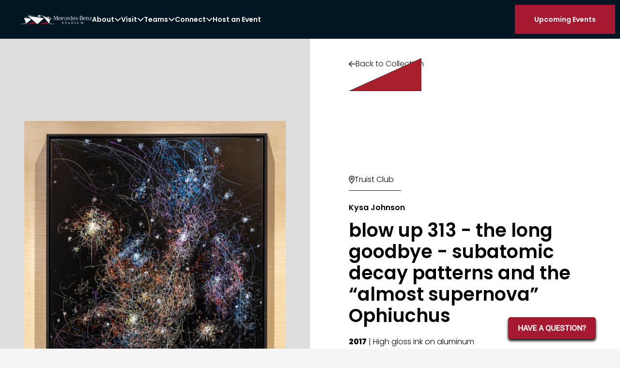

--- FILE ---
content_type: text/html
request_url: https://www.mercedesbenzstadium.com/artworks/blow-up-313---the-long-goodbye---subatomic-decay-patterns-and-the-almost-supernova-ophiuchus
body_size: 17299
content:
<!DOCTYPE html><!-- Last Published: Wed Jan 21 2026 15:18:13 GMT+0000 (Coordinated Universal Time) --><html data-wf-domain="www.mercedesbenzstadium.com" data-wf-page="65e5ef8cbedd8d3c8b4e8578" data-wf-site="5ddedb3aabcf2c01a3f45461" lang="en-US" data-wf-collection="65e5ef8cbedd8d3c8b4e86be" data-wf-item-slug="blow-up-313---the-long-goodbye---subatomic-decay-patterns-and-the-almost-supernova-ophiuchus"><head><meta charset="utf-8"/><title>blow up 313 - the long goodbye - subatomic decay patterns and the “almost supernova” Ophiuchus – by Kysa Johnson | Art Collection at Mercedes-Benz Stadium</title><link rel="alternate" hrefLang="x-default" href="https://www.mercedesbenzstadium.com/artworks/blow-up-313---the-long-goodbye---subatomic-decay-patterns-and-the-almost-supernova-ophiuchus"/><link rel="alternate" hrefLang="en-US" href="https://www.mercedesbenzstadium.com/artworks/blow-up-313---the-long-goodbye---subatomic-decay-patterns-and-the-almost-supernova-ophiuchus"/><link rel="alternate" hrefLang="es-MX" href="https://www.mercedesbenzstadium.com/es/artworks/blow-up-313---the-long-goodbye---subatomic-decay-patterns-and-the-almost-supernova-ophiuchus"/><meta content="Artwork by Kysa Johnson — High gloss ink on aluminum, 2017 (Located in Truist Club)" name="description"/><meta content="blow up 313 - the long goodbye - subatomic decay patterns and the “almost supernova” Ophiuchus – by Kysa Johnson | Art Collection at Mercedes-Benz Stadium" property="og:title"/><meta content="Artwork by Kysa Johnson — High gloss ink on aluminum, 2017 (Located in Truist Club)" property="og:description"/><meta content="https://cdn.prod.website-files.com/5ddedd0e3047ab406ee3c37e/65c3cdd0455b0202babdf041_65b1538a563df95c077d0e65_MBS_20240109_MBSART_S1_2238%2520SM.jpeg" property="og:image"/><meta content="blow up 313 - the long goodbye - subatomic decay patterns and the “almost supernova” Ophiuchus – by Kysa Johnson | Art Collection at Mercedes-Benz Stadium" property="twitter:title"/><meta content="Artwork by Kysa Johnson — High gloss ink on aluminum, 2017 (Located in Truist Club)" property="twitter:description"/><meta content="https://cdn.prod.website-files.com/5ddedd0e3047ab406ee3c37e/65c3cdd0455b0202babdf041_65b1538a563df95c077d0e65_MBS_20240109_MBSART_S1_2238%2520SM.jpeg" property="twitter:image"/><meta property="og:type" content="website"/><meta content="summary_large_image" name="twitter:card"/><meta content="width=device-width, initial-scale=1" name="viewport"/><link href="https://cdn.prod.website-files.com/5ddedb3aabcf2c01a3f45461/css/mercedesbenzstadium.webflow.shared.bfe8ca373.min.css" rel="stylesheet" type="text/css" integrity="sha384-v+jKNztWnHsgAhz2yH/erXR6+5vFvSo4PiqzwrLoOr8LhThAUmFVMvcR42hrE2JO" crossorigin="anonymous"/><link href="https://fonts.googleapis.com" rel="preconnect"/><link href="https://fonts.gstatic.com" rel="preconnect" crossorigin="anonymous"/><script src="https://ajax.googleapis.com/ajax/libs/webfont/1.6.26/webfont.js" type="text/javascript"></script><script type="text/javascript">WebFont.load({  google: {    families: ["Poppins:200,300,regular,600,800"]  }});</script><script type="text/javascript">!function(o,c){var n=c.documentElement,t=" w-mod-";n.className+=t+"js",("ontouchstart"in o||o.DocumentTouch&&c instanceof DocumentTouch)&&(n.className+=t+"touch")}(window,document);</script><link href="https://cdn.prod.website-files.com/5ddedb3aabcf2c01a3f45461/64b56ee0e7f6021996f8e862_favicon_red_32x32.png" rel="shortcut icon" type="image/x-icon"/><link href="https://cdn.prod.website-files.com/5ddedb3aabcf2c01a3f45461/64b572867123a287eec7fcaf_mbs_23_favicon__256px.png" rel="apple-touch-icon"/><script async="" src="https://www.googletagmanager.com/gtag/js?id=UA-36892595-3"></script><script type="text/javascript">window.dataLayer = window.dataLayer || [];function gtag(){dataLayer.push(arguments);}gtag('js', new Date());gtag('config', 'UA-36892595-3', {'anonymize_ip': false});</script><!-- Finsweet Cookie Consent -->
<script async src="https://cdn.jsdelivr.net/npm/@finsweet/cookie-consent@1/fs-cc-ie.js" fs-cc-mode="opt-in"></script>

<!-- Google Analytics -->
<script async="" src="https://www.googletagmanager.com/gtag/js?id=G-H2SPEZD54Q" type="fs-cc" fs-cc-categories="analytics"></script>

<script type="fs-cc" fs-cc-categories="analytics">
  window.dataLayer = window.dataLayer || [];
  function gtag(){dataLayer.push(arguments);}
  gtag('js', new Date());

  gtag('config', 'G-H2SPEZD54Q');
</script>

<!-- Satisfi Chatbot -->
<script>
    const htmlLang = document.documentElement.lang;
    var chatScript = document.createElement('script');

    if (htmlLang === 'es-MX') {
        chatScript.setAttribute('src','https://chat.satis.fi/popup/embedder?popupId=18685');
    }
    else if (htmlLang === 'en-US') {
        chatScript.setAttribute('src','https://chat.satis.fi/popup/embedder?popupId=7261');
    }

    chatScript.setAttribute('id','satisfiScript');
    document.head.appendChild(chatScript);
</script>

<!-- Safari Zoom Lock on Form Fields -->
<meta name="viewport" content="width=device-width, initial-scale=1, maximum-scale=1">

<!-- F’in sweet Webflow Hacks -->
<style>
.hack20-sub-bullet {
  margin-left: 15px;
}

.hack20-sub-bullet-2 {
  margin-left: 30px;
}

@media (max-width: 767px) {
  .hack20-sub-bullet {
    margin-left: 10px;
  }

  .hack20-sub-bullet-2 {
	  margin-left: 20px;
  }
}
</style><!-- Slick Carousel -->
<link rel="stylesheet" type="text/css" href="//cdn.jsdelivr.net/npm/slick-carousel@1.8.1/slick/slick.css"/></head><body><header class="nav--wrapper"><div class="nav"><div class="nav_menu--wrapper"><a href="/?r=0" class="w-inline-block"><img src="https://cdn.prod.website-files.com/5ddedb3aabcf2c01a3f45461/6499fe604a2412957218ac6b_MBS%20Logo%20%E2%80%94%202C%20%E2%80%94%20Landscape%20%E2%80%94%20Inverse.png" loading="lazy" alt="Mercedes-Benz Stadium logo, horizontal" class="nav_logo"/></a><div class="nav_menu"><div class="nav_menu_item--wrapper"><div class="nav_menu_btn"><div>About</div><div class="nav_menu_link_icon--primary"></div></div><div class="nav_menu_item"><div id="w-node-_7b8ec1f7-41f2-469d-0c0d-56761dc09a79-1dc099d1" class="w-layout-layout nav_menu_item_grid wf-layout-layout"><div id="w-node-_7b8ec1f7-41f2-469d-0c0d-56761dc09a7a-1dc099d1" class="w-layout-cell gap--10"><div class="nav_menu_header--wrapper hide"><div class="nav_menu_header">About the Stadium</div><p class="nav_menu_description">We listen to what our fans desire most and respond with a fan first, world-class experience.</p></div><div class="nav_menu_header--wrapper"><div class="nav_menu_header">The Home Depot Backyard</div><p class="nav_menu_description">Check out the free weekly programs and other signature Home Depot Backyard events!</p></div><a href="/hdby" class="nav_menu_link--wrapper last w-inline-block"><div class="nav_menu_link"><div class="nav_menu_link_icon"></div><div>Check Out the Backyard</div><div class="nav_menu_link_icon"></div></div></a><div class="nav_menu_header--wrapper"><a href="/mbs-express" class="nav_menu_link--wrapper w-inline-block"><div class="nav_menu_link"><div class="nav_menu_header">MBS Express</div><div class="nav_menu_link_icon"></div></div></a><p class="nav_menu_description">At Mercedes-Benz Stadium, we innovate continuously to deliver a world-class experience at each visit.  Discover our latest innovations below, leveraging biometric technology to minimize wait times &amp; and maximize your enjoyment.</p></div><a href="/labs/delta-fly-through-lanes" class="nav_menu_link--wrapper w-inline-block"><div class="nav_menu_link"><div class="nav_menu_link_icon"></div><div>Delta Fly-Through Lanes</div><div class="nav_menu_link_icon"></div></div></a><a href="/labs/checkout-free-market" class="nav_menu_link--wrapper w-inline-block"><div class="nav_menu_link"><div class="nav_menu_link_icon"></div><div>Checkout-Free Market</div><div class="nav_menu_link_icon"></div></div></a></div><div id="w-node-_7b8ec1f7-41f2-469d-0c0d-56761dc09abd-1dc099d1" class="w-layout-cell nav_menu_item_grid_list"><a href="#" class="nav_menu_link--wrapper hide w-inline-block"><div class="nav_menu_link"><div class="nav_menu_link_icon"></div><div>Community</div><div class="nav_menu_link_icon"></div></div><p class="nav_menu_description">Leveraging our stadium as a force for good with a heart for our community.</p></a><a href="/news" class="nav_menu_link--wrapper w-inline-block"><div class="nav_menu_link"><div class="nav_menu_link_icon"></div><div>Stadium News</div><div class="nav_menu_link_icon"></div></div><p class="nav_menu_description">Browse all newest stadium news by title, category, or date to learn about what is happening at the country’s busiest stadium.</p></a><a href="/sustainability" class="nav_menu_link--wrapper w-inline-block"><div class="nav_menu_link"><div class="nav_menu_link_icon"></div><div>Sustainability</div><div class="nav_menu_link_icon"></div></div><p class="nav_menu_description">Mercedes-Benz Stadium is the first professional sports venue in the United States to achieve LEED Platinum Certification.</p></a><a href="/community/westside-ambassadors" class="nav_menu_link--wrapper w-inline-block"><div class="nav_menu_link"><div class="nav_menu_link_icon"></div><div>Westside Ambassadors Program</div><div class="nav_menu_link_icon"></div></div><p class="nav_menu_description">The WSA Program is Mercedes-Benz Stadium’s youth development and employability program for high-school aged students.</p></a><a href="/community/nonprofit-partners" class="nav_menu_link--wrapper w-inline-block"><div class="nav_menu_link"><div class="nav_menu_link_icon"></div><div>Nonprofit Partners</div><div class="nav_menu_link_icon"></div></div><p class="nav_menu_description">Mercedes-Benz Stadium provides Not for Profit groups with opportunities to volunteer at Concession Stands to raise money for their charitable organization or to fundraise by selling tickets to Atlanta Falcons and Atlanta United events.</p></a><a href="/art" class="nav_menu_link--wrapper w-inline-block"><div class="nav_menu_link"><div class="nav_menu_link_icon"></div><div>Art Collection</div><div class="nav_menu_link_icon"></div></div><p class="nav_menu_description">From original painted murals to monumental sculptures, the splendor of the unsurpassed collection will inspire all who visit the stadium.</p></a></div></div></div></div><div class="nav_menu_item--wrapper"><div class="nav_menu_btn"><div>Visit</div><div class="nav_menu_link_icon--primary"></div></div><div class="nav_menu_item"><div id="w-node-_7b8ec1f7-41f2-469d-0c0d-56761dc099dd-1dc099d1" class="w-layout-layout nav_menu_item_grid wf-layout-layout"><div id="w-node-_7b8ec1f7-41f2-469d-0c0d-56761dc099de-1dc099d1" class="w-layout-cell gap--10"><div class="nav_menu_header--wrapper"><div class="nav_menu_header">Tickets</div><p class="nav_menu_description">Purchase tickets for upcoming events and manage tickets already purchased.</p></div><a href="https://www.ticketmaster.com/atlanta-falcons-tickets/artist/805897?utm_source=web&amp;utm_medium=af_ticketmaster&amp;utm_campaign=vist_tab&amp;utm_content=" target="_blank" class="nav_menu_link--wrapper w-inline-block"><div class="nav_menu_link"><div class="nav_menu_link_icon"></div><div>Purchase Atlanta Falcons Tickets</div><div class="nav_menu_link_icon"></div></div></a><a href="https://www.ticketmaster.com/atlanta-united-fc-tickets/artist/2213124?utm_source=MBS&amp;utm_medium=Web&amp;utm_campaign=single-match-tickets-2024" target="_blank" class="nav_menu_link--wrapper w-inline-block"><div class="nav_menu_link"><div class="nav_menu_link_icon"></div><div>Purchase Atlanta United Tickets</div><div class="nav_menu_link_icon"></div></div></a><a href="/events" class="nav_menu_link--wrapper w-inline-block"><div class="nav_menu_link"><div class="nav_menu_link_icon"></div><div>Purchase Stadium Events Tickets</div><div class="nav_menu_link_icon"></div></div></a><a href="https://am.ticketmaster.com/falcons/" target="_blank" class="nav_menu_link--wrapper w-inline-block"><div class="nav_menu_link"><div class="nav_menu_link_icon"></div><div>Manage My Falcons Tickets</div><div class="nav_menu_link_icon"></div></div></a><a href="https://www.atlutd.com/tickets/manage-tickets/" target="_blank" class="nav_menu_link--wrapper last w-inline-block"><div class="nav_menu_link"><div class="nav_menu_link_icon"></div><div>Manage My United Tickets</div><div class="nav_menu_link_icon"></div></div></a><a href="#" class="nav_menu_link--wrapper last hide w-inline-block"><div class="nav_menu_link"><div class="nav_menu_link_icon"></div><div>Tailgating Packages</div><div class="nav_menu_link_icon"></div></div></a><div class="nav_menu_header--wrapper"><div class="nav_menu_header">Parking &amp; Transportation</div><p class="nav_menu_description">Purchase parking, book transportation, or view directions.</p></div><a href="/parking-and-transportation" class="nav_menu_link--wrapper w-inline-block"><div class="nav_menu_link"><div class="nav_menu_link_icon"></div><div>View Transportation Options</div><div class="nav_menu_link_icon"></div></div></a><a href="http://parking.mercedesbenzstadium.com/events" target="_blank" class="nav_menu_link--wrapper w-inline-block"><div class="nav_menu_link"><div class="nav_menu_link_icon"></div><div>Purchase Parking</div><div class="nav_menu_link_icon"></div></div></a><a href="https://itsmarta.com/" target="_blank" class="nav_menu_link--wrapper w-inline-block"><div class="nav_menu_link"><div class="nav_menu_link_icon"></div><div>Use MARTA</div><div class="nav_menu_link_icon"></div></div></a><a href="#" class="nav_menu_link--wrapper hide w-inline-block"><div class="nav_menu_link"><div class="nav_menu_link_icon"></div><div>Rideshare Programs</div><div class="nav_menu_link_icon"></div></div></a><a href="https://www.waze.com/en/live-map/directions/mercedes-benz-stadium-atlanta-falcons-amb-dr-nw-1?place=w.180617554.1806175536.3756223" target="_blank" class="nav_menu_link--wrapper w-inline-block"><div class="nav_menu_link"><div class="nav_menu_link_icon"></div><div>Directions to the Stadium</div><div class="nav_menu_link_icon"></div></div></a></div><div id="w-node-_7b8ec1f7-41f2-469d-0c0d-56761dc09a21-1dc099d1" class="w-layout-cell nav_menu_item_grid_list"><a href="/all-vendors" class="nav_menu_link--wrapper w-inline-block"><div class="nav_menu_link"><div class="nav_menu_link_icon"></div><div>Food and Beverage</div><div class="nav_menu_link_icon"></div></div><p class="nav_menu_description">Browse vendor menus by category, concourse, vegetarian, gluten-free and much more.</p></a><a href="/a-to-z-guide" class="nav_menu_link--wrapper w-inline-block"><div class="nav_menu_link"><div class="nav_menu_link_icon"></div><div>A-Z Guide</div><div class="nav_menu_link_icon"></div></div><p class="nav_menu_description">Get answers to the most important questions surrounding your visit.</p></a><a href="/stadium-maps" class="nav_menu_link--wrapper w-inline-block"><div class="nav_menu_link"><div class="nav_menu_link_icon"></div><div>Stadium Maps</div><div class="nav_menu_link_icon"></div></div><p class="nav_menu_description">Get ready for event day and dive into our stadium maps for parking, field level, main concourses, and suite levels.</p></a><a href="/clubs-suites" class="nav_menu_link--wrapper w-inline-block"><div class="nav_menu_link"><div class="nav_menu_link_icon"></div><div>Clubs and Suites</div><div class="nav_menu_link_icon"></div></div><p class="nav_menu_description">Experience the stadium like never before with comfort and class.</p></a><a href="#" class="nav_menu_link--wrapper hide w-inline-block"><div class="nav_menu_link"><div class="nav_menu_link_icon"></div><div>Team Store</div><div class="nav_menu_link_icon"></div></div><p class="nav_menu_description">Shop online or visit us at our local storefronts both in-stadium and at Atlantic Station.</p></a><a href="/guidelines" class="nav_menu_link--wrapper w-inline-block"><div class="nav_menu_link"><div class="nav_menu_link_icon"></div><div>Fan Guidelines</div><div class="nav_menu_link_icon"></div></div><p class="nav_menu_description">Rules and restrictions you need to know before attending an event.</p></a><a href="/plan-your-exit" class="nav_menu_link--wrapper w-inline-block"><div class="nav_menu_link"><div class="nav_menu_link_icon"></div><div>Plan Your Exit</div><div class="nav_menu_link_icon"></div></div><p class="nav_menu_description">Plan your departure from Mercedes-Benz Stadium efficiently.</p></a><a href="/team-store" class="nav_menu_link--wrapper w-inline-block"><div class="nav_menu_link"><div class="nav_menu_link_icon"></div><div>Team Store</div><div class="nav_menu_link_icon"></div></div><p class="nav_menu_description">Find official Atlanta Falcons and Atlanta United merchandise at our team stores.</p></a><a href="/fwc26" class="nav_menu_link--wrapper w-inline-block"><div class="nav_menu_link"><div class="nav_menu_link_icon"></div><div>FIFA World Cup 2026™</div><div class="nav_menu_link_icon"></div></div><p class="nav_menu_description">Get Closer Than Ever to FIFA WORLD CUP 26™ with On Location.</p></a></div></div></div></div><div class="nav_menu_item--wrapper"><div class="nav_menu_btn"><div>Teams</div><div class="nav_menu_link_icon--primary"></div></div><div class="nav_menu_item team-menu"><div id="w-node-_7b8ec1f7-41f2-469d-0c0d-56761dc09b15-1dc099d1" class="w-layout-layout nav_menu_item_grid teams wf-layout-layout"><div id="w-node-_7b8ec1f7-41f2-469d-0c0d-56761dc09b16-1dc099d1" class="w-layout-cell gap--10"><div class="nav_menu_header--wrapper"><div class="nav_menu_header">Atlanta Falcons</div><p class="nav_menu_description">Experience professional football like never before, with opportunities for premium seating and a world-class experience.</p><a href="https://www.atlantafalcons.com/" target="_blank" class="nav_menu_link--wrapper last w-inline-block"><div class="nav_menu_link"><div class="nav_menu_link_icon"></div><div>Atlanta Falcons Website</div><div class="nav_menu_link_icon"></div></div></a></div><div class="nav_menu_header--wrapper"><div class="nav_menu_header">Tickets</div></div><a href="https://www.atlantafalcons.com/tickets/season-tickets/" target="_blank" class="nav_menu_link--wrapper w-inline-block"><div class="nav_menu_link"><div class="nav_menu_link_icon"></div><div>Season Tickets</div><div class="nav_menu_link_icon"></div></div></a><a href="https://falconssuites.com/" target="_blank" class="nav_menu_link--wrapper w-inline-block"><div class="nav_menu_link"><div class="nav_menu_link_icon"></div><div>Premium Suites</div><div class="nav_menu_link_icon"></div></div></a><a href="https://www.atlantafalcons.com/schedule/" target="_blank" class="nav_menu_link--wrapper w-inline-block"><div class="nav_menu_link"><div class="nav_menu_link_icon"></div><div>Single-Game Tickets</div><div class="nav_menu_link_icon"></div></div></a><a href="#" class="nav_menu_link--wrapper hide w-inline-block"><div class="nav_menu_link"><div class="nav_menu_link_icon"></div><div>Gameday Guide</div><div class="nav_menu_link_icon"></div></div></a><a href="https://atlantafalcons.io-media.com/web/index.html" target="_blank" class="nav_menu_link--wrapper last w-inline-block"><div class="nav_menu_link"><div class="nav_menu_link_icon"></div><div>Seating Chart</div><div class="nav_menu_link_icon"></div></div></a><div class="nav_menu_header--wrapper"><div class="nav_menu_header">Content</div></div><a href="https://www.atlantafalcons.com/news/" target="_blank" class="nav_menu_link--wrapper w-inline-block"><div class="nav_menu_link"><div class="nav_menu_link_icon"></div><div>News</div><div class="nav_menu_link_icon"></div></div></a><a href="https://www.atlantafalcons.com/video/" target="_blank" class="nav_menu_link--wrapper w-inline-block"><div class="nav_menu_link"><div class="nav_menu_link_icon"></div><div>Videos</div><div class="nav_menu_link_icon"></div></div></a><a href="https://www.atlantafalcons.com/photos/" target="_blank" class="nav_menu_link--wrapper w-inline-block"><div class="nav_menu_link"><div class="nav_menu_link_icon"></div><div>Photos</div><div class="nav_menu_link_icon"></div></div></a></div><div id="w-node-_7b8ec1f7-41f2-469d-0c0d-56761dc09b59-1dc099d1" class="w-layout-cell gap--10"><div class="nav_menu_header--wrapper"><div class="nav_menu_header">Atlanta United</div><p class="nav_menu_description">Creating a new era for soccer in Atlanta, join us to unite and conquer both on and off the pitch.</p><a href="https://www.atlutd.com/" target="_blank" class="nav_menu_link--wrapper last w-inline-block"><div class="nav_menu_link"><div class="nav_menu_link_icon"></div><div>Atlanta United Website</div><div class="nav_menu_link_icon"></div></div></a></div><div class="nav_menu_header--wrapper"><div class="nav_menu_header">Tickets</div></div><a href="https://www.atlutd.com/tickets/single-matches?utm_source=mbs-web&amp;utm_medium=teams-nav-bar&amp;utm_campaign=single-game-tickets" target="_blank" class="nav_menu_link--wrapper w-inline-block"><div class="nav_menu_link"><div class="nav_menu_link_icon"></div><div>Single-Game Tickets</div><div class="nav_menu_link_icon"></div></div></a><a href="https://www.atlutd.com/tickets/season-tickets/?utm_source=mbs-web&amp;utm_medium=teams-nav-bar&amp;utm_campaign=single-game-tickets" target="_blank" class="nav_menu_link--wrapper w-inline-block"><div class="nav_menu_link"><div class="nav_menu_link_icon"></div><div>Season Tickets</div><div class="nav_menu_link_icon"></div></div></a><a href="https://www.atlantaunitedsuites.com/" target="_blank" class="nav_menu_link--wrapper w-inline-block"><div class="nav_menu_link"><div class="nav_menu_link_icon"></div><div>Premium Suites</div><div class="nav_menu_link_icon"></div></div></a><a href="#" class="nav_menu_link--wrapper hide w-inline-block"><div class="nav_menu_link"><div class="nav_menu_link_icon"></div><div>Matchday Guide</div><div class="nav_menu_link_icon"></div></div></a><a href="https://atlutd.io-media.com/web/index.html" target="_blank" class="nav_menu_link--wrapper last w-inline-block"><div class="nav_menu_link"><div class="nav_menu_link_icon"></div><div>Seating Chart</div><div class="nav_menu_link_icon"></div></div></a><div class="nav_menu_header--wrapper"><div class="nav_menu_header">Content</div></div><a href="https://www.atlutd.com/news/" target="_blank" class="nav_menu_link--wrapper w-inline-block"><div class="nav_menu_link"><div class="nav_menu_link_icon"></div><div>News</div><div class="nav_menu_link_icon"></div></div></a><a href="https://www.atlutd.com/video/" target="_blank" class="nav_menu_link--wrapper w-inline-block"><div class="nav_menu_link"><div class="nav_menu_link_icon"></div><div>Videos</div><div class="nav_menu_link_icon"></div></div></a><a href="https://www.atlutd.com/albums/" target="_blank" class="nav_menu_link--wrapper w-inline-block"><div class="nav_menu_link"><div class="nav_menu_link_icon"></div><div>Photos</div><div class="nav_menu_link_icon"></div></div></a></div><div class="w-layout-cell gap--10 last"><div class="nav_menu_header--wrapper"><div class="nav_menu_header">NWSL Atlanta 2028</div><p class="nav_menu_description">We are the Epicenter for Soccer in the United States.</p><a href="https://www.NWSLAtlanta2028.com?utm_source=mbs-web&amp;utm_medium=homepage&amp;utm_campaign=nwsl_launch&amp;utm_content=mbs_nav-link" target="_blank" class="nav_menu_link--wrapper last w-inline-block"><div class="nav_menu_link"><div class="nav_menu_link_icon"></div><div>NWSL Atlanta 2028 Website</div><div class="nav_menu_link_icon"></div></div></a></div><div class="nav_menu_header--wrapper"><div class="nav_menu_header">Learn More</div><a href="https://am.ticketmaster.com/atlantaunited/en/buy/28NWSLDEP?promocode=MjhOQURFUA==&amp;utm_source=mbs-web&amp;utm_medium=nav-bar&amp;utm_campaign=nwsl_launch&amp;utm_content=mbs_deposits_link" target="_blank" class="nav_menu_link--wrapper w-inline-block"><div class="nav_menu_link"><div class="nav_menu_link_icon"></div><div>Become a Founding Member</div><div class="nav_menu_link_icon"></div></div></a><a href="https://nwslatlanta2028.com/stay-connected/?utm_source=mbs-web&amp;utm_medium=nav-bar&amp;utm_campaign=nwsl_launch&amp;utm_content=mbs_stay-connected_link" target="_blank" class="nav_menu_link--wrapper w-inline-block"><div class="nav_menu_link"><div class="nav_menu_link_icon"></div><div>Stay Connected</div><div class="nav_menu_link_icon"></div></div></a><a href="https://nwslatlanta2028.com/newsroom/?utm_source=mbs-web&amp;utm_medium=nav-bar&amp;utm_campaign=nwsl_launch&amp;utm_content=mbs_news_link" target="_blank" class="nav_menu_link--wrapper w-inline-block"><div class="nav_menu_link"><div class="nav_menu_link_icon"></div><div>News</div><div class="nav_menu_link_icon"></div></div></a></div><div class="nav_menu_header--wrapper"><div class="nav_menu_header">Follow On Social</div><a href="https://www.Facebook.com/NWSLAtlanta2028?utm_source=mbs-web&amp;utm_medium=nav-bar&amp;utm_campaign=nwsl_launch&amp;utm_content=mbs_fb_link" target="_blank" class="nav_menu_link--wrapper w-inline-block"><div class="nav_menu_link"><div class="nav_menu_link_icon social-link"></div><div>Facebook</div><div class="nav_menu_link_icon"></div></div></a><a href="https://www.instagram.com/NWSLAtlanta2028?utm_source=mbs-web&amp;utm_medium=nav-bar&amp;utm_campaign=nwsl_launch&amp;utm_content=mbs_ig_link" target="_blank" class="nav_menu_link--wrapper w-inline-block"><div class="nav_menu_link"><div class="nav_menu_link_icon social-link"></div><div>Instagram</div><div class="nav_menu_link_icon"></div></div></a><a href="https://x.com/NWSLAtlanta2028?utm_source=mbs-web&amp;utm_medium=nav-bar&amp;utm_campaign=nwsl_launch&amp;utm_content=mbs_x_link" target="_blank" class="nav_menu_link--wrapper w-inline-block"><div class="nav_menu_link"><div class="nav_menu_link_icon social-link"></div><div>Twitter/X</div><div class="nav_menu_link_icon"></div></div></a><a href="https://www.youtube.com/@NWSLAtlanta2028?utm_source=mbs-web&amp;utm_medium=nav-bar&amp;utm_campaign=nwsl_launch&amp;utm_content=mbs_yt_link" target="_blank" class="nav_menu_link--wrapper w-inline-block"><div class="nav_menu_link"><div class="nav_menu_link_icon social-link"></div><div>YouTube</div><div class="nav_menu_link_icon"></div></div></a><a href="https://www.tiktok.com/@nwslatlanta2028?utm_source=mbs-web&amp;utm_medium=nav-bar&amp;utm_campaign=nwsl_launch&amp;utm_content=mbs_tiktok_link" target="_blank" class="nav_menu_link--wrapper w-inline-block"><div class="nav_menu_link"><img src="https://cdn.prod.website-files.com/5ddedb3aabcf2c01a3f45461/691392cd1c00881eb473c19d_tiktok-brands-solid-full.svg" loading="lazy" alt="" class="image-37"/><div>Tiktok</div><div class="nav_menu_link_icon"></div></div></a></div></div></div></div></div><div class="nav_menu_item--wrapper"><div class="nav_menu_btn"><div>Connect</div><div class="nav_menu_link_icon--primary"></div></div><div class="nav_menu_item"><div id="w-node-_169e4e5a-6a65-36ef-19cb-bf93503e80b0-1dc099d1" class="w-layout-layout nav_menu_item_grid wf-layout-layout"><div id="w-node-_169e4e5a-6a65-36ef-19cb-bf93503e80b1-1dc099d1" class="w-layout-cell gap--10"><div class="nav_menu_header--wrapper"><div class="nav_menu_header">Get in Touch</div><p class="nav_menu_description">Have questions or want to let us know about your experience?</p><a href="/contact" class="nav_menu_link--wrapper last w-inline-block"><div class="nav_menu_link"><div class="nav_menu_link_icon"></div><div>Contact Us</div><div class="nav_menu_link_icon"></div></div></a></div><div class="nav_menu_header--wrapper"><div class="nav_menu_header">Keep Up With Us</div><p class="nav_menu_description">Stay up to date on stadium events on your favorite platforms.</p><a href="/text" class="nav_menu_link--wrapper w-inline-block"><div class="nav_menu_link"><div class="nav_menu_link_icon"></div><div>Get SMS Alerts</div><div class="nav_menu_link_icon"></div></div></a><a href="https://www.facebook.com/MBStadium/" target="_blank" class="nav_menu_link--wrapper w-inline-block"><div class="nav_menu_link"><div class="nav_menu_link_icon brand"></div><div>Facebook</div><div class="nav_menu_link_icon"></div></div></a><a href="https://twitter.com/MBStadium" target="_blank" class="nav_menu_link--wrapper w-inline-block"><div class="nav_menu_link"><div class="nav_menu_link_icon brand"></div><div>Twitter</div><div class="nav_menu_link_icon"></div></div></a><a href="https://www.instagram.com/mercedesbenzstadium/" target="_blank" class="nav_menu_link--wrapper w-inline-block"><div class="nav_menu_link"><div class="nav_menu_link_icon brand"></div><div>Instagram</div><div class="nav_menu_link_icon"></div></div></a><a href="https://www.youtube.com/channel/UCe-bcJP3M8hUV-oYEMjwUvQ" target="_blank" class="nav_menu_link--wrapper last w-inline-block"><div class="nav_menu_link"><div class="nav_menu_link_icon brand"></div><div>YouTube</div><div class="nav_menu_link_icon"></div></div></a></div></div><div id="w-node-_169e4e5a-6a65-36ef-19cb-bf93503e80ec-1dc099d1" class="w-layout-cell nav_menu_item_grid_list"><a href="sms://4704440234;?&amp;body=HELP" class="nav_menu_link--wrapper w-inline-block"><div class="nav_menu_link"><div class="nav_menu_link_icon"></div><div>Emergency Text</div><div class="nav_menu_link_icon"></div></div><p class="nav_menu_description">Text us at (470) 444-0234 for in-venue emergencies during events.</p></a><a href="mailto:signatureservices@mercedesbenzstadium.com?subject=Clubs%20and%20Suites%20Support%20%E2%80%94%20Website%20Inquiry" class="nav_menu_link--wrapper w-inline-block"><div class="nav_menu_link"><div class="nav_menu_link_icon"></div><div>Clubs and Suites Support</div><div class="nav_menu_link_icon"></div></div><p class="nav_menu_description">Email our signature services team for all Clubs and Suites support needs.</p></a><a href="mailto:fans@falcons.nfl.com?subject=Atlanta%20Falcons%20Season%20Ticket%20Support%20%E2%80%94%20Website%20Inquiry" class="nav_menu_link--wrapper w-inline-block"><div class="nav_menu_link"><div class="nav_menu_link_icon"></div><div>Falcons Season Ticket Support</div><div class="nav_menu_link_icon"></div></div><p class="nav_menu_description">Looking for more information about Atlanta Falcons season tickets, or want more information about your benefits?</p></a><a href="mailto:fans@atlutd.com?subject=Atlanta%20United%20Season%20Ticket%20Support%20%E2%80%94%20Website%20Inquiry" class="nav_menu_link--wrapper w-inline-block"><div class="nav_menu_link"><div class="nav_menu_link_icon"></div><div>United Season Ticket Support</div><div class="nav_menu_link_icon"></div></div><p class="nav_menu_description">Looking for more information about Atlanta United season tickets, or want more information about your benefits?</p></a><a href="/stadium-tours" class="nav_menu_link--wrapper w-inline-block"><div class="nav_menu_link"><div class="nav_menu_link_icon"></div><div>Stadium Tours</div><div class="nav_menu_link_icon"></div></div><p class="nav_menu_description">Experience the signature features of Mercedes-Benz Stadium, including stops at locker rooms, the field, and more! Tour routes and locations are subject to change.</p></a><div class="nav_menu_header--wrapper"><div class="nav_menu_header">Careers</div><p class="nav_menu_description">It all begins with the lives of our team members, the rewarding experiences we share, and the lasting relationships we build.</p><a href="/careers" class="nav_menu_link--wrapper last w-inline-block"><div class="nav_menu_link"><div class="nav_menu_link_icon"></div><div>Apply Today</div><div class="nav_menu_link_icon"></div></div></a></div><a href="/media-hub" class="nav_menu_link--wrapper w-inline-block"><div class="nav_menu_link"><div class="nav_menu_link_icon"></div><div>Media Hub</div><div class="nav_menu_link_icon"></div></div><p class="nav_menu_description">Reach out with any media inquiries and find all stadium toolkits, relevant images, video assets, and more.</p></a></div></div></div></div><a href="/private-and-corporate-events" class="nav_menu_item--wrapper w-inline-block"><div class="nav_menu_btn"><div>Host an Event</div></div></a><a href="/events" class="nav_cta nav_cta-mobile-dup w-inline-block"><div class="text-block-4">Upcoming Events</div></a><div class="nav_menu_item--wrapper hide"><div class="nav_menu_btn"><div>Backyard</div><div class="nav_menu_link_icon--primary"></div></div><div class="nav_menu_item"><div id="w-node-_7b8ec1f7-41f2-469d-0c0d-56761dc09c4d-1dc099d1" class="w-layout-layout nav_menu_item_grid wf-layout-layout"><div id="w-node-_7b8ec1f7-41f2-469d-0c0d-56761dc09c4e-1dc099d1" class="w-layout-cell gap--10"><div class="nav_menu_header--wrapper"><div class="nav_menu_header">Tickets</div><p class="nav_menu_description">Purchase tickets for upcoming events and manage tickets already purchased.</p></div><a href="#" class="nav_menu_link--wrapper w-inline-block"><div class="nav_menu_link"><div class="nav_menu_link_icon"></div><div>Purchase Event Tickets</div><div class="nav_menu_link_icon"></div></div></a><a href="#" class="nav_menu_link--wrapper w-inline-block"><div class="nav_menu_link"><div class="nav_menu_link_icon"></div><div>Manage My Falcons Tickets</div><div class="nav_menu_link_icon"></div></div></a><a href="#" class="nav_menu_link--wrapper w-inline-block"><div class="nav_menu_link"><div class="nav_menu_link_icon"></div><div>Manage My United Tickets</div><div class="nav_menu_link_icon"></div></div></a><a href="#" class="nav_menu_link--wrapper last w-inline-block"><div class="nav_menu_link"><div class="nav_menu_link_icon"></div><div>Tailgating Packages</div><div class="nav_menu_link_icon"></div></div></a><div class="nav_menu_header--wrapper"><div class="nav_menu_header">Parking &amp; Transportation</div><p class="nav_menu_description">Purchase parking, book transportation, or view directions.</p></div><a href="#" class="nav_menu_link--wrapper w-inline-block"><div class="nav_menu_link"><div class="nav_menu_link_icon"></div><div>Purchase Parking</div><div class="nav_menu_link_icon"></div></div></a><a href="#" class="nav_menu_link--wrapper w-inline-block"><div class="nav_menu_link"><div class="nav_menu_link_icon"></div><div>Rideshare Programs</div><div class="nav_menu_link_icon"></div></div></a><a href="#" class="nav_menu_link--wrapper w-inline-block"><div class="nav_menu_link"><div class="nav_menu_link_icon"></div><div>Directions to the Stadium</div><div class="nav_menu_link_icon"></div></div></a></div><div id="w-node-_7b8ec1f7-41f2-469d-0c0d-56761dc09c91-1dc099d1" class="w-layout-cell nav_menu_item_grid_list"><a href="#" class="nav_menu_link--wrapper w-inline-block"><div class="nav_menu_link"><div class="nav_menu_link_icon"></div><div>Food and Beverage</div><div class="nav_menu_link_icon"></div></div><p class="nav_menu_description">Browse vendor menus by category, concourse, vegetarian, gluten-free and much more.</p></a><a href="#" class="nav_menu_link--wrapper w-inline-block"><div class="nav_menu_link"><div class="nav_menu_link_icon"></div><div>A-Z Guide</div><div class="nav_menu_link_icon"></div></div><p class="nav_menu_description">Get answers to the most important questions surrounding your visit.</p></a><a href="#" class="nav_menu_link--wrapper w-inline-block"><div class="nav_menu_link"><div class="nav_menu_link_icon"></div><div>Private Events</div><div class="nav_menu_link_icon"></div></div><p class="nav_menu_description">Host your next business or personal event in one of our world-class event spaces.</p></a><a href="#" class="nav_menu_link--wrapper w-inline-block"><div class="nav_menu_link"><div class="nav_menu_link_icon"></div><div>Clubs and Suites</div><div class="nav_menu_link_icon"></div></div><p class="nav_menu_description">Experience the stadium like never before with comfort and class.</p></a><a href="#" class="nav_menu_link--wrapper w-inline-block"><div class="nav_menu_link"><div class="nav_menu_link_icon"></div><div>Stadium Maps</div><div class="nav_menu_link_icon"></div></div><p class="nav_menu_description">Explore maps for each concourse of the stadium, as well as exterior and parking layouts.</p></a><a href="#" class="nav_menu_link--wrapper w-inline-block"><div class="nav_menu_link"><div class="nav_menu_link_icon"></div><div>Stadium Tours</div><div class="nav_menu_link_icon"></div></div><p class="nav_menu_description">Learn more about the stadium — the heart and soul of the city in a forest.</p></a><a href="#" class="nav_menu_link--wrapper w-inline-block"><div class="nav_menu_link"><div class="nav_menu_link_icon"></div><div>Team Store</div><div class="nav_menu_link_icon"></div></div><p class="nav_menu_description">Shop online or visit us at our local storefronts both in-stadium and at Atlantic Station.</p></a><a href="#" class="nav_menu_link--wrapper w-inline-block"><div class="nav_menu_link"><div class="nav_menu_link_icon"></div><div>Fan Guidelines</div><div class="nav_menu_link_icon"></div></div><p class="nav_menu_description">Rules and restrictions you need to know before attending an event.</p></a></div></div></div></div></div></div><a href="/events" class="nav_cta w-inline-block"><div>Upcoming Events</div></a><main data-w-id="617a07af-8c47-0bc6-e927-c9bb6020b821" class="nav_ham"><div class="nav_ham_bar _1"></div><div class="nav_ham_bar _2"></div><div class="nav_ham_bar _3"></div></main></div><div class="nav_background"></div></header><div class="artwork_hero"><div class="artwork_hero-img--wrapper"><div class="div-block-56"><a href="#" class="artwork_hero-img--container w-inline-block w-lightbox"><img alt="" loading="lazy" src="https://cdn.prod.website-files.com/5ddedd0e3047ab406ee3c37e/65c3cdd0455b0202babdf041_65b1538a563df95c077d0e65_MBS_20240109_MBSART_S1_2238%2520SM.jpeg" class="artwork_hero-img"/><script type="application/json" class="w-json">{
  "items": [
    {
      "url": "https://cdn.prod.website-files.com/5ddedd0e3047ab406ee3c37e/65c3cdd0455b0202babdf041_65b1538a563df95c077d0e65_MBS_20240109_MBSART_S1_2238%2520SM.jpeg",
      "type": "image"
    }
  ],
  "group": "artwork"
}</script></a><div class="artwork_alt-img--wrapper w-dyn-list"><script type="text/x-wf-template" id="wf-template-bdd2d093-ca1c-a245-8493-bfd61fb67dc7">%3Cdiv%20role%3D%22listitem%22%20class%3D%22w-dyn-item%20w-dyn-repeater-item%22%3E%3Ca%20href%3D%22%23%22%20class%3D%22artwork_alt-img_list_lb%20w-inline-block%20w-lightbox%22%3E%3Cimg%20alt%3D%22%22%20loading%3D%22lazy%22%20src%3D%22https%3A%2F%2Fcdn.prod.website-files.com%2F5ddedd0e3047ab406ee3c37e%2F65c3cdcf281eae5fad76637b_65b14ffc5dce96ff27f32d04_ATL_2017Fall_PI_Falcons_KysaJohnson_RP_3590_JJ%252520(1).jpeg%22%20class%3D%22artwork_alt-img_list_lb_img%22%2F%3E%3Cscript%20type%3D%22application%2Fjson%22%20class%3D%22w-json%22%3E%7B%0A%20%20%22items%22%3A%20%5B%0A%20%20%20%20%7B%0A%20%20%20%20%20%20%22url%22%3A%20%22https%3A%2F%2Fcdn.prod.website-files.com%2F5ddedd0e3047ab406ee3c37e%2F65c3cdcf281eae5fad76637b_65b14ffc5dce96ff27f32d04_ATL_2017Fall_PI_Falcons_KysaJohnson_RP_3590_JJ%252520(1).jpeg%22%2C%0A%20%20%20%20%20%20%22type%22%3A%20%22image%22%0A%20%20%20%20%7D%0A%20%20%5D%2C%0A%20%20%22group%22%3A%20%22artwork%22%0A%7D%3C%2Fscript%3E%3C%2Fa%3E%3C%2Fdiv%3E</script><div role="list" class="artwork_alt-img_list w-dyn-items"><div role="listitem" class="w-dyn-item w-dyn-repeater-item"><a href="#" class="artwork_alt-img_list_lb w-inline-block w-lightbox"><img alt="" loading="lazy" src="https://cdn.prod.website-files.com/5ddedd0e3047ab406ee3c37e/65c3cdcf281eae5fad76637b_65b14ffc5dce96ff27f32d04_ATL_2017Fall_PI_Falcons_KysaJohnson_RP_3590_JJ%2520(1).jpeg" class="artwork_alt-img_list_lb_img"/><script type="application/json" class="w-json">{
  "items": [
    {
      "url": "https://cdn.prod.website-files.com/5ddedd0e3047ab406ee3c37e/65c3cdcf281eae5fad76637b_65b14ffc5dce96ff27f32d04_ATL_2017Fall_PI_Falcons_KysaJohnson_RP_3590_JJ%2520(1).jpeg",
      "type": "image"
    }
  ],
  "group": "artwork"
}</script></a></div></div><div class="empty w-dyn-hide w-dyn-empty"></div></div></div></div><div class="artwork_info--wrapper"><a href="/art" class="artwork_info_back w-inline-block"><div class="artwork_info_back_icon"></div><div>Back to Collection</div></a><div class="artwork_info"><div class="artwork_info_location"><div class="fa-icon"></div><div>Truist Club</div></div><h2 class="artwork_info_artist">Kysa Johnson</h2><h1 class="artwork_info_title">blow up 313 - the long goodbye - subatomic decay patterns and the “almost supernova” Ophiuchus</h1><div class="artwork_info_meta"><div class="w-embed"><div><b>2017</b> | High gloss ink on aluminum</div></div></div><div class="w-dyn-bind-empty w-richtext"></div></div><a href="#more-info" class="fa-icon"></a><img src="https://cdn.prod.website-files.com/5ddedb3aabcf2c01a3f45461/65c3f7b6e3549e29e7152721_red-corner.png" loading="lazy" sizes="100vw" srcset="https://cdn.prod.website-files.com/5ddedb3aabcf2c01a3f45461/65c3f7b6e3549e29e7152721_red-corner-p-500.png 500w, https://cdn.prod.website-files.com/5ddedb3aabcf2c01a3f45461/65c3f7b6e3549e29e7152721_red-corner.png 511w" alt="" class="artwork_info--corner"/></div></div><div id="more-info" class="artwork_anchor"></div><div class="artwork_about w-condition-invisible"><div class="artwork_about_rtb w-dyn-bind-empty w-richtext"></div></div><div class="artwork_process--header w-condition-invisible"><h3 class="process_heading">Process</h3><div class="process_pagination"><div id="arrow-left" class="fa-icon handlink"></div><div class="process_pagination_divider"></div><div id="arrow-right" class="fa-icon handlink"></div></div></div><div class="artwork_process w-dyn-list"><script type="text/x-wf-template" id="wf-template-bdd2d093-ca1c-a245-8493-bfd61fb67df4">%3Cdiv%20role%3D%22listitem%22%20class%3D%22w-dyn-item%20w-dyn-repeater-item%22%3E%3Ca%20href%3D%22%23%22%20class%3D%22w-inline-block%20w-dyn-bind-empty%20w-lightbox%22%3E%3Cimg%20alt%3D%22%22%20loading%3D%22lazy%22%20src%3D%22%22%20class%3D%22process_list_img%20w-dyn-bind-empty%22%2F%3E%3Cscript%20type%3D%22application%2Fjson%22%20class%3D%22w-json%22%3E%7B%0A%20%20%22items%22%3A%20%5B%5D%2C%0A%20%20%22group%22%3A%20%22process%22%0A%7D%3C%2Fscript%3E%3C%2Fa%3E%3C%2Fdiv%3E</script><div role="list" class="process_list w-dyn-items w-dyn-hide"></div><div class="empty w-dyn-empty"></div></div><div class="artwork_artist"><a href="/artists/kysa-johnson" class="artwork_artist--link w-inline-block"><div class="artwork_artist_image--wrapper"><img src="https://cdn.prod.website-files.com/5ddedd0e3047ab406ee3c37e/65c3c8bc1fd4e6e803808a2b_636936403b912fdc6731cc4f_StudioPhoto1_16x22%2520SM.jpeg" loading="lazy" alt="Kysa Johnson" sizes="100vw" srcset="https://cdn.prod.website-files.com/5ddedd0e3047ab406ee3c37e/65c3c8bc1fd4e6e803808a2b_636936403b912fdc6731cc4f_StudioPhoto1_16x22%2520SM-p-500.jpeg 500w, https://cdn.prod.website-files.com/5ddedd0e3047ab406ee3c37e/65c3c8bc1fd4e6e803808a2b_636936403b912fdc6731cc4f_StudioPhoto1_16x22%2520SM-p-800.jpeg 800w, https://cdn.prod.website-files.com/5ddedd0e3047ab406ee3c37e/65c3c8bc1fd4e6e803808a2b_636936403b912fdc6731cc4f_StudioPhoto1_16x22%2520SM-p-1080.jpeg 1080w, https://cdn.prod.website-files.com/5ddedd0e3047ab406ee3c37e/65c3c8bc1fd4e6e803808a2b_636936403b912fdc6731cc4f_StudioPhoto1_16x22%2520SM.jpeg 1200w" class="artwork_artist_image"/></div><div class="artwork_artist_info--wrapper"><div class="artwork_artist_info"><h3 fs-cmsfilter-field="title" class="artwork_artist_info_title">Kysa Johnson</h3><div class="artwork_artist_info_about"><div>Evanston, Illinois</div></div><p fs-cmsfilter-field="medium">Kysa Johnson’s paintings and drawings explore microscopic and macroscopic patterns in nature, depicting the physical realities of celestial nebulas and supernovas using subatomic decay patterns. Johnson’s work has been displayed in solo exhibitions at the National Academy of Sciences, Washington, D.C.; The Aldrich Contemporary Art Museum, Ridgefield, Connecticut; and The Nicolaysen Art Museum, Casper, Wyoming, among other museums. She has also exhibited in several group shows, including the deCordova Sculpture Park and Museum, Lincoln, Massachusetts, and Dublin Contemporary, Dublin, Ireland. Her site-specific installations can be found worldwide. A native of Evanston, Illinois, Johnson is a 2003 New York Film Academy fellow and a Pollock-Krasner Foundation grant recipient. She trained at The Glasgow School of Art in Scotlandand she lives and works in Los Angeles, California.</p><div class="w-embed"><style>
.artwork_artist_info> p {
	overflow: hidden;
   	text-overflow: ellipsis;
   	display: -webkit-box;
   	-webkit-line-clamp: 3; /* number of lines to show */
    line-clamp: 3; 
   	-webkit-box-orient: vertical;
    }
</style></div></div><div class="artwork_artist_info_profile"><div fs-cmsfilter-field="location">View Profile</div><div class="fa-icon"></div></div></div></a></div><div class="artwork_other--header"><h3 class="process_heading">Other Artworks</h3></div><div class="artwork_other--wrapper w-dyn-list"><div role="list" class="artwork_other_list w-dyn-items"><div role="listitem" class="w-dyn-item"><a href="/artworks/blow-up-312---the-long-goodbye---subatomic-decay-patterns-and-the-star-forming-region-omega-m1" class="archive_item--wrapper w-inline-block"><div class="archive_item_image--wrapper"><img src="https://cdn.prod.website-files.com/5ddedd0e3047ab406ee3c37e/65c3cdd0d4371d90c2ec869e_65b1508dd26fd5896345d1d5_MBS_20240109_MBSART_S1_2242%2520SM.jpeg" loading="lazy" alt="blow up 312 - the long goodbye - subatomic decay patterns and the star forming region Omega M1" class="archive_item_image"/></div><div class="archive_item_info-wrapper"><div class="archive_item_info"><h3 fs-cmsfilter-field="title" class="archive_item_info_title">blow up 312 - the long goodbye - subatomic decay patterns and the star forming region Omega M1</h3><div class="archive_item_info_about"><div fs-cmsfilter-field="year" class="w-embed"><div>2017 | <b>Kysa Johnson</b></div></div></div><p fs-cmsfilter-field="medium" class="archive_item_medium">High gloss ink on aluminum</p></div><div class="archive_item_info_location"><div class="h-flex"><div class="archive_item_info_icon"></div><div fs-cmsfilter-field="location">Truist Club</div></div><div class="archive_item_info_icon"></div></div></div></a></div><div role="listitem" class="w-dyn-item"><a href="/artworks/blow-up-314---the-long-goodbye---subatomic-decay-patterns-and-supernova-remnant-of-a-red-giant" class="archive_item--wrapper w-inline-block"><div class="archive_item_image--wrapper"><img src="https://cdn.prod.website-files.com/5ddedd0e3047ab406ee3c37e/65c3cdd03dc3bbb8335336c2_65b1543e58bbf41fd5be0f2d_MBS_20240109_MBSART_S1_2249%2520SM.jpeg" loading="lazy" alt="blow up 314 - the long goodbye - subatomic decay patterns and supernova remnant of a red giant" class="archive_item_image"/></div><div class="archive_item_info-wrapper"><div class="archive_item_info"><h3 fs-cmsfilter-field="title" class="archive_item_info_title">blow up 314 - the long goodbye - subatomic decay patterns and supernova remnant of a red giant</h3><div class="archive_item_info_about"><div fs-cmsfilter-field="year" class="w-embed"><div>2017 | <b>Kysa Johnson</b></div></div></div><p fs-cmsfilter-field="medium" class="archive_item_medium">High gloss ink on alumnimum</p></div><div class="archive_item_info_location"><div class="h-flex"><div class="archive_item_info_icon"></div><div fs-cmsfilter-field="location">Truist Club</div></div><div class="archive_item_info_icon"></div></div></div></a></div><div role="listitem" class="w-dyn-item"><a href="/artworks/blow-up-311---the-long-goodbye---subatomic-decay-patterns-with-hot-bright-young-stars-in-carina-a" class="archive_item--wrapper w-inline-block"><div class="archive_item_image--wrapper"><img src="https://cdn.prod.website-files.com/5ddedd0e3047ab406ee3c37e/65c3cdcf281eae5fad766377_65b14fa935eb41c8e6a59a23_MBS_20240109_MBSART_S1_2227%2520SM.jpeg" loading="lazy" alt="blow up 311 - the long goodbye - subatomic decay patterns with hot bright young stars in Carina A" class="archive_item_image"/></div><div class="archive_item_info-wrapper"><div class="archive_item_info"><h3 fs-cmsfilter-field="title" class="archive_item_info_title">blow up 311 - the long goodbye - subatomic decay patterns with hot bright young stars in Carina A</h3><div class="archive_item_info_about"><div fs-cmsfilter-field="year" class="w-embed"><div>2017 | <b>Kysa Johnson</b></div></div></div><p fs-cmsfilter-field="medium" class="archive_item_medium">High gloss ink on aluminum</p></div><div class="archive_item_info_location"><div class="h-flex"><div class="archive_item_info_icon"></div><div fs-cmsfilter-field="location">Truist Club</div></div><div class="archive_item_info_icon"></div></div></div></a></div></div></div><div class="footer--wrapper"><div class="footer_logo"><img src="https://cdn.prod.website-files.com/5ddedb3aabcf2c01a3f45461/64b177246672892a7f93998d_mbs_logo__color_ow.png" loading="lazy" alt="Mercedes-Benz Stadium logomark" class="footer_logo--img"/><div class="footer_logo_divider"></div><img src="https://cdn.prod.website-files.com/5ddedb3aabcf2c01a3f45461/6903a0190cf1134c3d238e93_MB-star_p_2D_3Cweb.svg" loading="lazy" alt="" class="footer_logo--img footer_logo--benz-img"/></div><div class="footer_copyright w-embed w-script"><p style="text-align: center"> Copyright &copy; 2017-<script>document.write(new Date().getFullYear())</script> Mercedes-Benz Stadium. All Rights Reserved.</p></div><div class="footer_sites"><a href="https://blankfamilyofbusinesses.com/" target="_blank" class="footer_sites_link">Blank Family of BusinessES</a><a href="https://www.atlantafalcons.com/" target="_blank" class="footer_sites_link">Atlanta Falcons</a><a href="https://www.atlutd.com/" target="_blank" class="footer_sites_link">Atlanta United</a></div><div class="footer_divider"></div><div class="footer_menu"><div class="footer_list"><h4 class="footer_list_h">Plan Your Visit</h4><a href="/stadium-maps" class="footer_link">Stadium Maps</a><a href="/a-to-z-guide" class="footer_link">A-Z GUIDE</a><a href="/all-vendors" class="footer_link">Food and Beverage</a><a href="/events" class="footer_link">Purchase Tickets</a><a href="/parking-and-transportation" class="footer_link">Parking and Transportation</a><a href="/clubs-suites" class="footer_link">Premium Seating</a><a href="#" class="footer_link hide">Team Store</a><a href="#" class="footer_link hide">Stadium Maps</a><a href="#" class="footer_link hide">Stadium Tours</a></div><div class="footer_list"><h4 class="footer_list_h">About the Stadium</h4><a href="#" class="footer_link hide">Private Events</a><a href="/guidelines" class="footer_link">Accessibility</a><a href="#" class="footer_link hide">Sustainability</a><a href="#" class="footer_link hide">Tech and Specs</a><a href="/news" class="footer_link">News</a><a href="/events" class="footer_link">Events</a><a href="/guidelines" class="footer_link">Fan Guidelines</a><a href="/parking-tailgate-guidelines" class="footer_link">Parking and Tailgating Guidelines</a><a href="/sustainability" class="footer_link">Sustainability</a><a href="/art" class="footer_link">Art Collection</a><a href="#" class="footer_link hide">Community</a><a href="#" class="footer_link hide">MBS Labs</a></div><div class="footer_list"><h4 class="footer_list_h">Teams</h4><a href="https://www.atlantafalcons.com/tickets/season-tickets/" target="_blank" class="footer_link">FAlcons Season Tickets</a><a href="https://am.ticketmaster.com/falcons/" target="_blank" class="footer_link">Manage FAlcons Tickets</a><a href="https://falconssuites.com/" target="_blank" class="footer_link">Falcons Suites</a><a href="https://www.atlutd.com/tickets/season-tickets" target="_blank" class="footer_link">United Season Tickets</a><a href="https://www.atlutd.com/tickets/manage-tickets/" target="_blank" class="footer_link">Manage United Tickets</a><a href="https://www.atlantaunitedsuites.com/" target="_blank" class="footer_link">United Suites</a></div><div class="footer_list"><h4 class="footer_list_h">Contact</h4><a href="/contact" class="footer_link">Contact Us</a><a href="/text" class="footer_link">GET SMS ALERTS</a><a href="/careers" class="footer_link">Careers</a><a href="/privacy-policy" class="footer_link">Privacy Policy</a><a href="/terms-of-service" class="footer_link">Terms of Use</a><a href="/smsterms" class="footer_link">SMS Terms and COnditions</a></div></div><div class="footer_divider"></div><div class="footer_founders--wrapper"><h4>Our Founding Partners</h4><div class="footer_founders"><img src="https://cdn.prod.website-files.com/5ddedb3aabcf2c01a3f45461/6557dedf1d5cffe6c600d66f_mbs_23_web_partners__amfam.png" loading="lazy" sizes="100vw" srcset="https://cdn.prod.website-files.com/5ddedb3aabcf2c01a3f45461/6557dedf1d5cffe6c600d66f_mbs_23_web_partners__amfam-p-500.png 500w, https://cdn.prod.website-files.com/5ddedb3aabcf2c01a3f45461/6557dedf1d5cffe6c600d66f_mbs_23_web_partners__amfam-p-800.png 800w, https://cdn.prod.website-files.com/5ddedb3aabcf2c01a3f45461/6557dedf1d5cffe6c600d66f_mbs_23_web_partners__amfam.png 1000w" alt="" class="footer_founders_logo"/><img src="https://cdn.prod.website-files.com/5ddedb3aabcf2c01a3f45461/6557dee096871ea9403d4e99_mbs_23_web_partners__att.png" loading="lazy" sizes="100vw" srcset="https://cdn.prod.website-files.com/5ddedb3aabcf2c01a3f45461/6557dee096871ea9403d4e99_mbs_23_web_partners__att-p-500.png 500w, https://cdn.prod.website-files.com/5ddedb3aabcf2c01a3f45461/6557dee096871ea9403d4e99_mbs_23_web_partners__att-p-800.png 800w, https://cdn.prod.website-files.com/5ddedb3aabcf2c01a3f45461/6557dee096871ea9403d4e99_mbs_23_web_partners__att.png 1000w" alt="" class="footer_founders_logo"/><img src="https://cdn.prod.website-files.com/5ddedb3aabcf2c01a3f45461/6557dedf72e0c129785b9f8e_mbs_23_web_partners__coca-cola.png" loading="lazy" sizes="100vw" srcset="https://cdn.prod.website-files.com/5ddedb3aabcf2c01a3f45461/6557dedf72e0c129785b9f8e_mbs_23_web_partners__coca-cola-p-500.png 500w, https://cdn.prod.website-files.com/5ddedb3aabcf2c01a3f45461/6557dedf72e0c129785b9f8e_mbs_23_web_partners__coca-cola-p-800.png 800w, https://cdn.prod.website-files.com/5ddedb3aabcf2c01a3f45461/6557dedf72e0c129785b9f8e_mbs_23_web_partners__coca-cola.png 1000w" alt="" class="footer_founders_logo"/><img src="https://cdn.prod.website-files.com/5ddedb3aabcf2c01a3f45461/6557dedff01b4f734ca214a5_mbs_23_web_partners__delta.png" loading="lazy" sizes="100vw" srcset="https://cdn.prod.website-files.com/5ddedb3aabcf2c01a3f45461/6557dedff01b4f734ca214a5_mbs_23_web_partners__delta-p-500.png 500w, https://cdn.prod.website-files.com/5ddedb3aabcf2c01a3f45461/6557dedff01b4f734ca214a5_mbs_23_web_partners__delta-p-800.png 800w, https://cdn.prod.website-files.com/5ddedb3aabcf2c01a3f45461/6557dedff01b4f734ca214a5_mbs_23_web_partners__delta.png 1000w" alt="" class="footer_founders_logo"/><img src="https://cdn.prod.website-files.com/5ddedb3aabcf2c01a3f45461/6557dedf0f536d058dfb763e_mbs_23_web_partners__equifax.png" loading="lazy" sizes="100vw" srcset="https://cdn.prod.website-files.com/5ddedb3aabcf2c01a3f45461/6557dedf0f536d058dfb763e_mbs_23_web_partners__equifax-p-500.png 500w, https://cdn.prod.website-files.com/5ddedb3aabcf2c01a3f45461/6557dedf0f536d058dfb763e_mbs_23_web_partners__equifax-p-800.png 800w, https://cdn.prod.website-files.com/5ddedb3aabcf2c01a3f45461/6557dedf0f536d058dfb763e_mbs_23_web_partners__equifax.png 1000w" alt="" class="footer_founders_logo"/><img src="https://cdn.prod.website-files.com/5ddedb3aabcf2c01a3f45461/6557dee01afdac3917f91d08_mbs_23_web_partners__ga-lottery.png" loading="lazy" sizes="100vw" srcset="https://cdn.prod.website-files.com/5ddedb3aabcf2c01a3f45461/6557dee01afdac3917f91d08_mbs_23_web_partners__ga-lottery-p-500.png 500w, https://cdn.prod.website-files.com/5ddedb3aabcf2c01a3f45461/6557dee01afdac3917f91d08_mbs_23_web_partners__ga-lottery-p-800.png 800w, https://cdn.prod.website-files.com/5ddedb3aabcf2c01a3f45461/6557dee01afdac3917f91d08_mbs_23_web_partners__ga-lottery.png 1000w" alt="" class="footer_founders_logo"/><img src="https://cdn.prod.website-files.com/5ddedb3aabcf2c01a3f45461/6557dee06364fea437fdaf0c_mbs_23_web_partners__ga-power.png" loading="lazy" sizes="100vw" srcset="https://cdn.prod.website-files.com/5ddedb3aabcf2c01a3f45461/6557dee06364fea437fdaf0c_mbs_23_web_partners__ga-power-p-500.png 500w, https://cdn.prod.website-files.com/5ddedb3aabcf2c01a3f45461/6557dee06364fea437fdaf0c_mbs_23_web_partners__ga-power-p-800.png 800w, https://cdn.prod.website-files.com/5ddedb3aabcf2c01a3f45461/6557dee06364fea437fdaf0c_mbs_23_web_partners__ga-power.png 1000w" alt="" class="footer_founders_logo"/><img src="https://cdn.prod.website-files.com/5ddedb3aabcf2c01a3f45461/6557dee083561296f8426144_mbs_23_web_partners__global-payments.png" loading="lazy" sizes="100vw" srcset="https://cdn.prod.website-files.com/5ddedb3aabcf2c01a3f45461/6557dee083561296f8426144_mbs_23_web_partners__global-payments-p-500.png 500w, https://cdn.prod.website-files.com/5ddedb3aabcf2c01a3f45461/6557dee083561296f8426144_mbs_23_web_partners__global-payments-p-800.png 800w, https://cdn.prod.website-files.com/5ddedb3aabcf2c01a3f45461/6557dee083561296f8426144_mbs_23_web_partners__global-payments.png 1000w" alt="" class="footer_founders_logo"/><img src="https://cdn.prod.website-files.com/5ddedb3aabcf2c01a3f45461/6557dede1c26ed905aba3fd7_mbs_23_web_partners__ibm.png" loading="lazy" sizes="100vw" srcset="https://cdn.prod.website-files.com/5ddedb3aabcf2c01a3f45461/6557dede1c26ed905aba3fd7_mbs_23_web_partners__ibm-p-500.png 500w, https://cdn.prod.website-files.com/5ddedb3aabcf2c01a3f45461/6557dede1c26ed905aba3fd7_mbs_23_web_partners__ibm-p-800.png 800w, https://cdn.prod.website-files.com/5ddedb3aabcf2c01a3f45461/6557dede1c26ed905aba3fd7_mbs_23_web_partners__ibm.png 1000w" alt="" class="footer_founders_logo"/><img src="https://cdn.prod.website-files.com/5ddedb3aabcf2c01a3f45461/6557dede1d5cffe6c600d5dd_mbs_23_web_partners__novelis.png" loading="lazy" sizes="100vw" srcset="https://cdn.prod.website-files.com/5ddedb3aabcf2c01a3f45461/6557dede1d5cffe6c600d5dd_mbs_23_web_partners__novelis-p-500.png 500w, https://cdn.prod.website-files.com/5ddedb3aabcf2c01a3f45461/6557dede1d5cffe6c600d5dd_mbs_23_web_partners__novelis-p-800.png 800w, https://cdn.prod.website-files.com/5ddedb3aabcf2c01a3f45461/6557dede1d5cffe6c600d5dd_mbs_23_web_partners__novelis.png 1000w" alt="" class="footer_founders_logo"/><img src="https://cdn.prod.website-files.com/5ddedb3aabcf2c01a3f45461/6557dedf1d5cffe6c600d66c_mbs_23_web_partners__scana-energy.png" loading="lazy" sizes="100vw" srcset="https://cdn.prod.website-files.com/5ddedb3aabcf2c01a3f45461/6557dedf1d5cffe6c600d66c_mbs_23_web_partners__scana-energy-p-500.png 500w, https://cdn.prod.website-files.com/5ddedb3aabcf2c01a3f45461/6557dedf1d5cffe6c600d66c_mbs_23_web_partners__scana-energy-p-800.png 800w, https://cdn.prod.website-files.com/5ddedb3aabcf2c01a3f45461/6557dedf1d5cffe6c600d66c_mbs_23_web_partners__scana-energy.png 1000w" alt="" class="footer_founders_logo"/><img src="https://cdn.prod.website-files.com/5ddedb3aabcf2c01a3f45461/6557dedf58f1a5edbcbcec88_mbs_23_web_partners__home-depot.png" loading="lazy" sizes="100vw" srcset="https://cdn.prod.website-files.com/5ddedb3aabcf2c01a3f45461/6557dedf58f1a5edbcbcec88_mbs_23_web_partners__home-depot-p-500.png 500w, https://cdn.prod.website-files.com/5ddedb3aabcf2c01a3f45461/6557dedf58f1a5edbcbcec88_mbs_23_web_partners__home-depot-p-800.png 800w, https://cdn.prod.website-files.com/5ddedb3aabcf2c01a3f45461/6557dedf58f1a5edbcbcec88_mbs_23_web_partners__home-depot.png 1000w" alt="" class="footer_founders_logo"/><img src="https://cdn.prod.website-files.com/5ddedb3aabcf2c01a3f45461/6557dedf21032c3b625f9e8a_mbs_23_web_partners__ticketmaster.png" loading="lazy" sizes="100vw" srcset="https://cdn.prod.website-files.com/5ddedb3aabcf2c01a3f45461/6557dedf21032c3b625f9e8a_mbs_23_web_partners__ticketmaster-p-500.png 500w, https://cdn.prod.website-files.com/5ddedb3aabcf2c01a3f45461/6557dedf21032c3b625f9e8a_mbs_23_web_partners__ticketmaster-p-800.png 800w, https://cdn.prod.website-files.com/5ddedb3aabcf2c01a3f45461/6557dedf21032c3b625f9e8a_mbs_23_web_partners__ticketmaster.png 1000w" alt="" class="footer_founders_logo"/><img src="https://cdn.prod.website-files.com/5ddedb3aabcf2c01a3f45461/6557dedec4ed6c6b6158071a_mbs_23_web_partners__truist.png" loading="lazy" sizes="100vw" srcset="https://cdn.prod.website-files.com/5ddedb3aabcf2c01a3f45461/6557dedec4ed6c6b6158071a_mbs_23_web_partners__truist-p-500.png 500w, https://cdn.prod.website-files.com/5ddedb3aabcf2c01a3f45461/6557dedec4ed6c6b6158071a_mbs_23_web_partners__truist-p-800.png 800w, https://cdn.prod.website-files.com/5ddedb3aabcf2c01a3f45461/6557dedec4ed6c6b6158071a_mbs_23_web_partners__truist.png 1000w" alt="" class="footer_founders_logo"/><img src="https://cdn.prod.website-files.com/5ddedb3aabcf2c01a3f45461/674491c5bc02321b87cf9194_gallagher_stacked_reverse.png" loading="lazy" sizes="100vw" srcset="https://cdn.prod.website-files.com/5ddedb3aabcf2c01a3f45461/674491c5bc02321b87cf9194_gallagher_stacked_reverse-p-500.png 500w, https://cdn.prod.website-files.com/5ddedb3aabcf2c01a3f45461/674491c5bc02321b87cf9194_gallagher_stacked_reverse-p-800.png 800w, https://cdn.prod.website-files.com/5ddedb3aabcf2c01a3f45461/674491c5bc02321b87cf9194_gallagher_stacked_reverse-p-1080.png 1080w, https://cdn.prod.website-files.com/5ddedb3aabcf2c01a3f45461/674491c5bc02321b87cf9194_gallagher_stacked_reverse.png 1174w" alt="" class="footer_founders_logo"/><img src="https://cdn.prod.website-files.com/5ddedb3aabcf2c01a3f45461/6744a07cc7c34b078b59a3f9_Emory-HC.png" loading="lazy" id="w-node-_7f834d42-3e92-b64b-9b85-35dd31df108a-6697689e" sizes="100vw" alt="" srcset="https://cdn.prod.website-files.com/5ddedb3aabcf2c01a3f45461/6744a07cc7c34b078b59a3f9_Emory-HC-p-500.png 500w, https://cdn.prod.website-files.com/5ddedb3aabcf2c01a3f45461/6744a07cc7c34b078b59a3f9_Emory-HC-p-800.png 800w, https://cdn.prod.website-files.com/5ddedb3aabcf2c01a3f45461/6744a07cc7c34b078b59a3f9_Emory-HC.png 1360w" class="footer_founders_logo"/></div></div><div class="footer_divider"></div><div class="footer_foot"><div class="w-form"><form id="wf-form-Newsletter-Footer-Form" name="wf-form-Newsletter-Footer-Form" data-name="Newsletter Footer Form" method="get" data-wf-flow="65e5ef8cbedd8d3c8b4e851d" data-wf-page-id="65e5ef8cbedd8d3c8b4e8578" data-wf-element-id="84ced4e0-63f1-ae1e-be47-e7b9669768e8"><h4 class="footer_list_h nbm">Mercedes-Benz Stadium Newsletter</h4><p>Stay in the know - sign up for our newsletter today.</p><input class="form_field w-input" maxlength="256" name="Email" data-name="Email" placeholder="Email Address" type="email" id="email" required=""/><div data-theme="dark" class="w-form-formrecaptcha g-recaptcha g-recaptcha-error g-recaptcha-disabled g-recaptcha-invalid-key"></div><p class="form_disclaimer">By clicking this button below, I agree to provide my general electronic consent to receive periodic informational, marketing and advertising communications via email from Mercedes-Benz Stadium at the email address I have provided on my own volition. I authorize Mercedes-Benz Stadium to send such messages using automated means. I understand that my consent to receive communications in this way is not required as a condition of my ticket purchase, nor is it required that I purchase any property, good, or service from Mercedes-Benz Stadium. I understand that I may opt-out of receiving emails at any time by clicking &quot;Unsubscribe&quot;. I have read and agree to the <a href="https://mercedesbenzstadium.com/privacy-policy/">Privacy Policy</a> and <a href="https://mercedesbenzstadium.com/privacy-policy/">Terms of Use</a> I agree that electronic receipt generated from clicking this button shall constitute my electronic signature for purposes of this agreement.</p><input type="submit" data-wait="Please wait..." class="btn--1 w-button" value="Subscribe"/></form><div class="w-form-done"><div>Thank you! Your submission has been received!</div></div><div class="w-form-fail"><div>Oops! Something went wrong while submitting the form.</div></div></div><div class="footer_connect"><div class="footer_app"><a href="https://play.google.com/store/apps/details?id=com.ambse.mercedesbenz&amp;hl=en_US&amp;gl=US&amp;pli=1" target="_blank" class="w-inline-block"><img src="https://cdn.prod.website-files.com/5ddedb3aabcf2c01a3f45461/64b19af0fdd8a0a0037d0e34_app-store_android.png" loading="lazy" alt="Get in on the Google Play Store — App Download button" class="footer_app_link"/></a><a href="https://apps.apple.com/us/app/mercedes-benz-stadium/id1293375400" target="_blank" class="w-inline-block"><img src="https://cdn.prod.website-files.com/5ddedb3aabcf2c01a3f45461/64b19af0eb0219a16c91b307_app-store_apple.png" loading="lazy" alt="Download on the Apple App Store — App Download button" class="footer_app_link"/></a></div><div class="footer_social"><a href="https://www.facebook.com/MBStadium/" target="_blank" class="footer_social_link"></a><a href="https://www.instagram.com/mercedesbenzstadium/" target="_blank" class="footer_social_link"></a><a href="https://twitter.com/MBStadium" target="_blank" class="footer_social_link"></a><a href="https://www.youtube.com/channel/UCe-bcJP3M8hUV-oYEMjwUvQ" target="_blank" class="footer_social_link"></a></div></div></div></div><figure class="comp__ask-arthur"><a href="https://chat.satis.fi/?pageID=4431" class="w-inline-block"><img src="https://cdn.prod.website-files.com/5ddedb3aabcf2c01a3f45461/64c1b0206079437623f1bcf9_ask-arthur.png" loading="lazy" sizes="100vw" srcset="https://cdn.prod.website-files.com/5ddedb3aabcf2c01a3f45461/64c1b0206079437623f1bcf9_ask-arthur-p-500.png 500w, https://cdn.prod.website-files.com/5ddedb3aabcf2c01a3f45461/64c1b0206079437623f1bcf9_ask-arthur-p-800.png 800w, https://cdn.prod.website-files.com/5ddedb3aabcf2c01a3f45461/64c1b0206079437623f1bcf9_ask-arthur-p-1080.png 1080w, https://cdn.prod.website-files.com/5ddedb3aabcf2c01a3f45461/64c1b0206079437623f1bcf9_ask-arthur-p-1600.png 1600w, https://cdn.prod.website-files.com/5ddedb3aabcf2c01a3f45461/64c1b0206079437623f1bcf9_ask-arthur.png 2084w" alt="Ask Arthur avatar"/></a></figure><div class="cookie-consent"><div fs-cc="banner" class="fs-cc-banner2_component"><div class="fs-cc-banner2_container"><div class="fs-cc-banner2_text">By clicking “Accept”, you agree to the storing of cookies on your device to enhance site navigation, analyze site usage, and assist in our marketing efforts. View our <a href="/privacy-policy" class="fs-cc-banner2_text-link">Privacy Policy</a> for more information.</div><div class="fs-cc-banner2_buttons-wrapper"><a fs-cc="deny" href="#" class="fs-cc-banner2_button fs-cc-button-alt w-button">Deny</a><a fs-cc="allow" href="#" class="fs-cc-banner2_button w-button">Accept</a></div></div></div><div fs-cc="manager" class="fs-cc-manager2_component"><div fs-cc="open-preferences" role="button" tabindex="0" title="Cookie Preferences" aria-label="Cookie Preferences" class="fs-cc-manager2_button w-embed"><svg viewBox="0 0 24 24" fill="none" xmlns="http://www.w3.org/2000/svg">
<path d="M9 8L9 8.01" stroke="currentColor" stroke-width="2" stroke-linecap="round" stroke-linejoin="round"/>
<path d="M16 15L16 15.01" stroke="currentColor" stroke-width="2" stroke-linecap="round" stroke-linejoin="round"/>
<path d="M10 17L10 17.01" stroke="currentColor" stroke-width="2" stroke-linecap="round" stroke-linejoin="round"/>
<path d="M11 13L11 13.01" stroke="currentColor" stroke-width="2" stroke-linecap="round" stroke-linejoin="round"/>
<path d="M6 12L6 12.01" stroke="currentColor" stroke-width="2" stroke-linecap="round" stroke-linejoin="round"/>
<path d="M12 21C16.9706 21 21 16.9706 21 12C21 11.4402 20.9489 10.8924 20.8511 10.361C20.3413 10.7613 19.6985 11 19 11C18.4536 11 17.9413 10.8539 17.5 10.5987C17.0587 10.8539 16.5464 11 16 11C14.3431 11 13 9.65685 13 8C13 7.60975 13.0745 7.23691 13.2101 6.89492C11.9365 6.54821 11 5.38347 11 4C11 3.66387 11.0553 3.34065 11.1572 3.03894C6.58185 3.46383 3 7.31362 3 12C3 16.9706 7.02944 21 12 21Z" stroke="currentColor" stroke-width="2" stroke-linecap="round" stroke-linejoin="round"/>
</svg></div></div><div fs-cc-scroll="disable" fs-cc="preferences" class="fs-cc-prefs2_component"><div class="fs-cc-prefs2_form-wrapper w-form"><form id="cookie-preferences" name="wf-form-Cookie-Preferences" data-name="Cookie Preferences" method="get" class="fs-cc-prefs2_form" data-wf-page-id="65e5ef8cbedd8d3c8b4e8578" data-wf-element-id="d61dd2a4-5db1-3c52-85df-8f5638734577"><div fs-cc="close" class="fs-cc-prefs2_close"><div class="fs-cc-preferences2_close-icon w-embed"><svg fill="currentColor" aria-hidden="true" focusable="false" viewBox="0 0 16 16">
	<path d="M9.414 8l4.293-4.293-1.414-1.414L8 6.586 3.707 2.293 2.293 3.707 6.586 8l-4.293 4.293 1.414 1.414L8 9.414l4.293 4.293 1.414-1.414L9.414 8z"></path>
</svg></div></div><div class="fs-cc-prefs2_content"><div class="fs-cc-prefs2_space-small"><div class="fs-cc-prefs2_title">Privacy Preferences</div></div><div class="fs-cc-prefs2_option"><div class="fs-cc-prefs2_toggle-wrapper"><div class="fs-cc-prefs2_label">Essential cookies</div><div>Required</div></div></div><div class="fs-cc-prefs2_option"><div class="fs-cc-prefs2_toggle-wrapper"><div class="fs-cc-prefs2_label">Marketing cookies</div><label class="w-checkbox fs-cc-prefs2_checkbox-field"><div class="w-checkbox-input w-checkbox-input--inputType-custom fs-cc-prefs2_checkbox"></div><input type="checkbox" id="marketing-2" name="marketing-2" data-name="Marketing 2" fs-cc-checkbox="marketing" style="opacity:0;position:absolute;z-index:-1"/><span for="marketing-2" class="fs-cc-prefs2_checkbox-label w-form-label">Essential</span></label></div></div><div class="fs-cc-prefs2_option"><div class="fs-cc-prefs2_toggle-wrapper"><div class="fs-cc-prefs2_label">Personalization cookies</div><label class="w-checkbox fs-cc-prefs2_checkbox-field"><div class="w-checkbox-input w-checkbox-input--inputType-custom fs-cc-prefs2_checkbox"></div><input type="checkbox" id="personalization-2" name="personalization-2" data-name="Personalization 2" fs-cc-checkbox="personalization" style="opacity:0;position:absolute;z-index:-1"/><span for="personalization-2" class="fs-cc-prefs2_checkbox-label w-form-label">Essential</span></label></div></div><div class="fs-cc-prefs2_option"><div class="fs-cc-prefs2_toggle-wrapper"><div class="fs-cc-prefs2_label">Analytics cookies</div><label class="w-checkbox fs-cc-prefs2_checkbox-field"><div class="w-checkbox-input w-checkbox-input--inputType-custom fs-cc-prefs2_checkbox"></div><input type="checkbox" id="analytics-2" name="analytics-2" data-name="Analytics 2" fs-cc-checkbox="analytics" style="opacity:0;position:absolute;z-index:-1"/><span for="analytics-2" class="fs-cc-prefs2_checkbox-label w-form-label">Essential</span></label></div></div><div class="fs-cc-prefs2_buttons-wrapper"><a fs-cc="deny" href="#" class="fs-cc-prefs2_button fs-cc-button-alt w-button">Reject all cookies</a><a fs-cc="allow" href="#" class="fs-cc-prefs2_button w-button">Allow all cookies</a><a fs-cc="submit" href="#" class="fs-cc-prefs2_submit w-button">Save preferences</a></div></div></form><div class="w-form-done"></div><div class="w-form-fail"></div><div fs-cc="close" class="fs-cc-prefs2_overlay"></div></div></div></div><script src="https://d3e54v103j8qbb.cloudfront.net/js/jquery-3.5.1.min.dc5e7f18c8.js?site=5ddedb3aabcf2c01a3f45461" type="text/javascript" integrity="sha256-9/aliU8dGd2tb6OSsuzixeV4y/faTqgFtohetphbbj0=" crossorigin="anonymous"></script><script src="https://cdn.prod.website-files.com/5ddedb3aabcf2c01a3f45461/js/webflow.schunk.36b8fb49256177c8.js" type="text/javascript" integrity="sha384-4abIlA5/v7XaW1HMXKBgnUuhnjBYJ/Z9C1OSg4OhmVw9O3QeHJ/qJqFBERCDPv7G" crossorigin="anonymous"></script><script src="https://cdn.prod.website-files.com/5ddedb3aabcf2c01a3f45461/js/webflow.schunk.90b34ff9453bbc70.js" type="text/javascript" integrity="sha384-KV3Jc6IN07bUp1oHaJEG9tiSX/0Spkq9We6RKEVJbD/lp7NwI4tPtsrh9/Ymtr08" crossorigin="anonymous"></script><script src="https://cdn.prod.website-files.com/5ddedb3aabcf2c01a3f45461/js/webflow.schunk.f919141e3448519b.js" type="text/javascript" integrity="sha384-0dpL+rRIdWgp7t4mWakP0H+6RU4n3g9xP4SmJZle+xurEqe4cffHHB2MF1N5SqpQ" crossorigin="anonymous"></script><script src="https://cdn.prod.website-files.com/5ddedb3aabcf2c01a3f45461/js/webflow.d64ec226.6f7f68349c7bfb94.js" type="text/javascript" integrity="sha384-MvCnKSXVlBcYC+5PF6Wd8IsfAmiFON90wd/AC9NSCaChzjqPNeHwnuiYqRoS3I34" crossorigin="anonymous"></script><script>
function getParam(name) { name = name.replace(/[\[]/, "\\[").replace(/[\]]/, "\\]"); var regex = new RegExp("[\\?&]" + name + "=([^&#]*)"), results = regex.exec(location.search); return results === null ? "" : decodeURIComponent(results[1].replace(/\+/g, " ")); }
Webflow.push(function() {

  // Auto-populate form fields (text fields only) based on query string
  $('input:text, input[type=email]').each(function() {
    var paramValue = getParam(this.id);
    if(this.value == "" && paramValue != "") this.value = paramValue;
  });

});
  const queryString = window.location.search;
  //console.log(queryString);
  const urlParams = new URLSearchParams(queryString);
  //console.log(urlParams);
  const search = urlParams.get('search');
  //console.log(search);
setTimeout(function(){
  if(search == 'Sandwiches') {
    $('#sandwiches').trigger('click');
  } else if(search == 'Asian') {
    $('#asian').trigger('click');
  } else if(search == 'Seafood') {
    $('#seafood').trigger('click');
  } else if(search == 'Burgers') {
    $('#burgers').trigger('click');
  } else if(search == 'Beer-and-Liquor') {
    $('#beer-and-liquor').trigger('click');
  } else if(search == 'Chicken-or-Pork') {
    $('#chicken-or-pork').trigger('click');
  } else if(search == 'Pizza') {
    $('#pizza').trigger('click');
  } else if(search == 'Dessert') {
    $('#dessert').trigger('click');
  } else if(search == 'Salads') {
    $('#salads').trigger('click');
  } else if(search == 'Barbecue') {
    $('#barbecue').trigger('click');
  } else if(search == 'Mexican') {
    $('#mexican').trigger('click');
  } else if(search == 'Snacks') {
    $('#snacks').trigger('click');
  } else if(search == 'Wine') {
    $('#wine').trigger('click');
  };
}, 3000);
</script>

<!-- [Attributes by Finsweet] CMS Filter -->
<script async src="https://cdn.jsdelivr.net/npm/@finsweet/attributes-cmsfilter@1/cmsfilter.js"></script>

<script>
setTimeout(function() {
    var headID = document.getElementsByTagName("head")[0];         
    var newScript = document.createElement('script');
    newScript.type = 'text/javascript';
    newScript.src = 'https://cdn.jsdelivr.net/npm/@finsweet/attributes-cmsnest@1/cmsnest.js';
    headID.appendChild(newScript);
}, 1000);
</script>

<script>
//--- Custom Navigation Open/Close function to close sibling items when a different dropdown is clicked --- //

  // Close navigation all items if annother is clicked, while not hiding the one clicked
	$(document).ready(function(){
		// When an menu dropdown is clicked
		$(".nav_menu_btn").click(function() {
  			// Look at sibling menu dropdowns
    		$(this).parent().siblings().each(function() {
    			// Find menu item lists within each sibling and check to see if they are visible
    			if($(this).children(".nav_menu_item").is(":visible")) {
      				// If they are visible, click the respective parent dropdown to trigger the closing interaction from the Webflow IX panel
      				$(this).children(".nav_menu_btn").click();
      			};
    		});
		});
	});
</script>

<!-- F’in sweet Webflow Hacks -->
<script>
// when the DOM is ready
$(document).ready(function() {
  // get the li items
  const listItems = $('li');
  // for each li item
  listItems.each(function(index, item){
    // check for '~' character
    // it's recommended to start with the deepest level of sub bullet
    // to ensure only the relevant classes are applied
    
    // if the li item text starts with '~~'
    if($(item).text().startsWith('~~')){
      // run indentText() function
      indentText(this, 'hack20-sub-bullet-2');
    }	// else if the li item starts with '~'
    else if($(item).text().startsWith('~')){
      // run indentText() function
      indentText(this, 'hack20-sub-bullet');
    }	
  });
 
  // indentText function
  function indentText(li, className){
    // add relevant className to li item
    // if the li item text starts with '~~' add the sub-bullet-2 class
    // else if the li item starts with '~' add the sub-bullet class
    $(li).addClass(className);
    // remove the '~' from the li items
    // the regex /~+/g 
    // matches any one or more ~ characters
    const reformatedText = $(li).html().replace(/~+/g,'');
    // replace the li item's html text that has ~ tags
    // with the new text that removed the ~ character(s)
    $(li).html(reformatedText);
  }
});
</script>
<script type="text/javascript" src="//cdn.jsdelivr.net/npm/slick-carousel@1.8.1/slick/slick.min.js"></script>

<script type="text/javascript">
	$(document).ready(function(){
  
  	$('.header_slider').slick({
  		infinite: true,
  		arrows: false,
  		speed: 300,
  		slidesToShow: 1,
      slidesToScroll: 1,
  		autoplay: true,
  		autoplaySpeed: 2000,
      adaptiveHeight: true,
      adaptiveWidth: true,
		});
      
    $('.process_list').slick({
      	infinite: false,
      	arrows: false,
      	speed: 300,
      	variableWidth: true,
      	adaptiveHeight: true,
      	slidesToShow: 1,
  		centerMode: false,
		});
    
    $('#arrow-left').click(function() {
    	$('.header_slider').slick('slickPrev');
      	$('.process_list').slick('slickPrev');
    });
    
 	$('#arrow-right').click(function() {
    	$('.header_slider').slick('slickNext');
      	$('.process_list').slick('slickNext');
    });
    
	});
</script></body></html>

--- FILE ---
content_type: text/css
request_url: https://cdn.prod.website-files.com/5ddedb3aabcf2c01a3f45461/css/mercedesbenzstadium.webflow.shared.bfe8ca373.min.css
body_size: 60261
content:
html{-webkit-text-size-adjust:100%;-ms-text-size-adjust:100%;font-family:sans-serif}body{margin:0}article,aside,details,figcaption,figure,footer,header,hgroup,main,menu,nav,section,summary{display:block}audio,canvas,progress,video{vertical-align:baseline;display:inline-block}audio:not([controls]){height:0;display:none}[hidden],template{display:none}a{background-color:#0000}a:active,a:hover{outline:0}abbr[title]{border-bottom:1px dotted}b,strong{font-weight:700}dfn{font-style:italic}h1{margin:.67em 0;font-size:2em}mark{color:#000;background:#ff0}small{font-size:80%}sub,sup{vertical-align:baseline;font-size:75%;line-height:0;position:relative}sup{top:-.5em}sub{bottom:-.25em}img{border:0}svg:not(:root){overflow:hidden}hr{box-sizing:content-box;height:0}pre{overflow:auto}code,kbd,pre,samp{font-family:monospace;font-size:1em}button,input,optgroup,select,textarea{color:inherit;font:inherit;margin:0}button{overflow:visible}button,select{text-transform:none}button,html input[type=button],input[type=reset]{-webkit-appearance:button;cursor:pointer}button[disabled],html input[disabled]{cursor:default}button::-moz-focus-inner,input::-moz-focus-inner{border:0;padding:0}input{line-height:normal}input[type=checkbox],input[type=radio]{box-sizing:border-box;padding:0}input[type=number]::-webkit-inner-spin-button,input[type=number]::-webkit-outer-spin-button{height:auto}input[type=search]{-webkit-appearance:none}input[type=search]::-webkit-search-cancel-button,input[type=search]::-webkit-search-decoration{-webkit-appearance:none}legend{border:0;padding:0}textarea{overflow:auto}optgroup{font-weight:700}table{border-collapse:collapse;border-spacing:0}td,th{padding:0}@font-face{font-family:webflow-icons;src:url([data-uri])format("truetype");font-weight:400;font-style:normal}[class^=w-icon-],[class*=\ w-icon-]{speak:none;font-variant:normal;text-transform:none;-webkit-font-smoothing:antialiased;-moz-osx-font-smoothing:grayscale;font-style:normal;font-weight:400;line-height:1;font-family:webflow-icons!important}.w-icon-slider-right:before{content:""}.w-icon-slider-left:before{content:""}.w-icon-nav-menu:before{content:""}.w-icon-arrow-down:before,.w-icon-dropdown-toggle:before{content:""}.w-icon-file-upload-remove:before{content:""}.w-icon-file-upload-icon:before{content:""}*{box-sizing:border-box}html{height:100%}body{color:#333;background-color:#fff;min-height:100%;margin:0;font-family:Arial,sans-serif;font-size:14px;line-height:20px}img{vertical-align:middle;max-width:100%;display:inline-block}html.w-mod-touch *{background-attachment:scroll!important}.w-block{display:block}.w-inline-block{max-width:100%;display:inline-block}.w-clearfix:before,.w-clearfix:after{content:" ";grid-area:1/1/2/2;display:table}.w-clearfix:after{clear:both}.w-hidden{display:none}.w-button{color:#fff;line-height:inherit;cursor:pointer;background-color:#3898ec;border:0;border-radius:0;padding:9px 15px;text-decoration:none;display:inline-block}input.w-button{-webkit-appearance:button}html[data-w-dynpage] [data-w-cloak]{color:#0000!important}.w-code-block{margin:unset}pre.w-code-block code{all:inherit}.w-optimization{display:contents}.w-webflow-badge,.w-webflow-badge>img{box-sizing:unset;width:unset;height:unset;max-height:unset;max-width:unset;min-height:unset;min-width:unset;margin:unset;padding:unset;float:unset;clear:unset;border:unset;border-radius:unset;background:unset;background-image:unset;background-position:unset;background-size:unset;background-repeat:unset;background-origin:unset;background-clip:unset;background-attachment:unset;background-color:unset;box-shadow:unset;transform:unset;direction:unset;font-family:unset;font-weight:unset;color:unset;font-size:unset;line-height:unset;font-style:unset;font-variant:unset;text-align:unset;letter-spacing:unset;-webkit-text-decoration:unset;text-decoration:unset;text-indent:unset;text-transform:unset;list-style-type:unset;text-shadow:unset;vertical-align:unset;cursor:unset;white-space:unset;word-break:unset;word-spacing:unset;word-wrap:unset;transition:unset}.w-webflow-badge{white-space:nowrap;cursor:pointer;box-shadow:0 0 0 1px #0000001a,0 1px 3px #0000001a;visibility:visible!important;opacity:1!important;z-index:2147483647!important;color:#aaadb0!important;overflow:unset!important;background-color:#fff!important;border-radius:3px!important;width:auto!important;height:auto!important;margin:0!important;padding:6px!important;font-size:12px!important;line-height:14px!important;text-decoration:none!important;display:inline-block!important;position:fixed!important;inset:auto 12px 12px auto!important;transform:none!important}.w-webflow-badge>img{position:unset;visibility:unset!important;opacity:1!important;vertical-align:middle!important;display:inline-block!important}h1,h2,h3,h4,h5,h6{margin-bottom:10px;font-weight:700}h1{margin-top:20px;font-size:38px;line-height:44px}h2{margin-top:20px;font-size:32px;line-height:36px}h3{margin-top:20px;font-size:24px;line-height:30px}h4{margin-top:10px;font-size:18px;line-height:24px}h5{margin-top:10px;font-size:14px;line-height:20px}h6{margin-top:10px;font-size:12px;line-height:18px}p{margin-top:0;margin-bottom:10px}blockquote{border-left:5px solid #e2e2e2;margin:0 0 10px;padding:10px 20px;font-size:18px;line-height:22px}figure{margin:0 0 10px}figcaption{text-align:center;margin-top:5px}ul,ol{margin-top:0;margin-bottom:10px;padding-left:40px}.w-list-unstyled{padding-left:0;list-style:none}.w-embed:before,.w-embed:after{content:" ";grid-area:1/1/2/2;display:table}.w-embed:after{clear:both}.w-video{width:100%;padding:0;position:relative}.w-video iframe,.w-video object,.w-video embed{border:none;width:100%;height:100%;position:absolute;top:0;left:0}fieldset{border:0;margin:0;padding:0}button,[type=button],[type=reset]{cursor:pointer;-webkit-appearance:button;border:0}.w-form{margin:0 0 15px}.w-form-done{text-align:center;background-color:#ddd;padding:20px;display:none}.w-form-fail{background-color:#ffdede;margin-top:10px;padding:10px;display:none}label{margin-bottom:5px;font-weight:700;display:block}.w-input,.w-select{color:#333;vertical-align:middle;background-color:#fff;border:1px solid #ccc;width:100%;height:38px;margin-bottom:10px;padding:8px 12px;font-size:14px;line-height:1.42857;display:block}.w-input::placeholder,.w-select::placeholder{color:#999}.w-input:focus,.w-select:focus{border-color:#3898ec;outline:0}.w-input[disabled],.w-select[disabled],.w-input[readonly],.w-select[readonly],fieldset[disabled] .w-input,fieldset[disabled] .w-select{cursor:not-allowed}.w-input[disabled]:not(.w-input-disabled),.w-select[disabled]:not(.w-input-disabled),.w-input[readonly],.w-select[readonly],fieldset[disabled]:not(.w-input-disabled) .w-input,fieldset[disabled]:not(.w-input-disabled) .w-select{background-color:#eee}textarea.w-input,textarea.w-select{height:auto}.w-select{background-color:#f3f3f3}.w-select[multiple]{height:auto}.w-form-label{cursor:pointer;margin-bottom:0;font-weight:400;display:inline-block}.w-radio{margin-bottom:5px;padding-left:20px;display:block}.w-radio:before,.w-radio:after{content:" ";grid-area:1/1/2/2;display:table}.w-radio:after{clear:both}.w-radio-input{float:left;margin:3px 0 0 -20px;line-height:normal}.w-file-upload{margin-bottom:10px;display:block}.w-file-upload-input{opacity:0;z-index:-100;width:.1px;height:.1px;position:absolute;overflow:hidden}.w-file-upload-default,.w-file-upload-uploading,.w-file-upload-success{color:#333;display:inline-block}.w-file-upload-error{margin-top:10px;display:block}.w-file-upload-default.w-hidden,.w-file-upload-uploading.w-hidden,.w-file-upload-error.w-hidden,.w-file-upload-success.w-hidden{display:none}.w-file-upload-uploading-btn{cursor:pointer;background-color:#fafafa;border:1px solid #ccc;margin:0;padding:8px 12px;font-size:14px;font-weight:400;display:flex}.w-file-upload-file{background-color:#fafafa;border:1px solid #ccc;flex-grow:1;justify-content:space-between;margin:0;padding:8px 9px 8px 11px;display:flex}.w-file-upload-file-name{font-size:14px;font-weight:400;display:block}.w-file-remove-link{cursor:pointer;width:auto;height:auto;margin-top:3px;margin-left:10px;padding:3px;display:block}.w-icon-file-upload-remove{margin:auto;font-size:10px}.w-file-upload-error-msg{color:#ea384c;padding:2px 0;display:inline-block}.w-file-upload-info{padding:0 12px;line-height:38px;display:inline-block}.w-file-upload-label{cursor:pointer;background-color:#fafafa;border:1px solid #ccc;margin:0;padding:8px 12px;font-size:14px;font-weight:400;display:inline-block}.w-icon-file-upload-icon,.w-icon-file-upload-uploading{width:20px;margin-right:8px;display:inline-block}.w-icon-file-upload-uploading{height:20px}.w-container{max-width:940px;margin-left:auto;margin-right:auto}.w-container:before,.w-container:after{content:" ";grid-area:1/1/2/2;display:table}.w-container:after{clear:both}.w-container .w-row{margin-left:-10px;margin-right:-10px}.w-row:before,.w-row:after{content:" ";grid-area:1/1/2/2;display:table}.w-row:after{clear:both}.w-row .w-row{margin-left:0;margin-right:0}.w-col{float:left;width:100%;min-height:1px;padding-left:10px;padding-right:10px;position:relative}.w-col .w-col{padding-left:0;padding-right:0}.w-col-1{width:8.33333%}.w-col-2{width:16.6667%}.w-col-3{width:25%}.w-col-4{width:33.3333%}.w-col-5{width:41.6667%}.w-col-6{width:50%}.w-col-7{width:58.3333%}.w-col-8{width:66.6667%}.w-col-9{width:75%}.w-col-10{width:83.3333%}.w-col-11{width:91.6667%}.w-col-12{width:100%}.w-hidden-main{display:none!important}@media screen and (max-width:991px){.w-container{max-width:728px}.w-hidden-main{display:inherit!important}.w-hidden-medium{display:none!important}.w-col-medium-1{width:8.33333%}.w-col-medium-2{width:16.6667%}.w-col-medium-3{width:25%}.w-col-medium-4{width:33.3333%}.w-col-medium-5{width:41.6667%}.w-col-medium-6{width:50%}.w-col-medium-7{width:58.3333%}.w-col-medium-8{width:66.6667%}.w-col-medium-9{width:75%}.w-col-medium-10{width:83.3333%}.w-col-medium-11{width:91.6667%}.w-col-medium-12{width:100%}.w-col-stack{width:100%;left:auto;right:auto}}@media screen and (max-width:767px){.w-hidden-main,.w-hidden-medium{display:inherit!important}.w-hidden-small{display:none!important}.w-row,.w-container .w-row{margin-left:0;margin-right:0}.w-col{width:100%;left:auto;right:auto}.w-col-small-1{width:8.33333%}.w-col-small-2{width:16.6667%}.w-col-small-3{width:25%}.w-col-small-4{width:33.3333%}.w-col-small-5{width:41.6667%}.w-col-small-6{width:50%}.w-col-small-7{width:58.3333%}.w-col-small-8{width:66.6667%}.w-col-small-9{width:75%}.w-col-small-10{width:83.3333%}.w-col-small-11{width:91.6667%}.w-col-small-12{width:100%}}@media screen and (max-width:479px){.w-container{max-width:none}.w-hidden-main,.w-hidden-medium,.w-hidden-small{display:inherit!important}.w-hidden-tiny{display:none!important}.w-col{width:100%}.w-col-tiny-1{width:8.33333%}.w-col-tiny-2{width:16.6667%}.w-col-tiny-3{width:25%}.w-col-tiny-4{width:33.3333%}.w-col-tiny-5{width:41.6667%}.w-col-tiny-6{width:50%}.w-col-tiny-7{width:58.3333%}.w-col-tiny-8{width:66.6667%}.w-col-tiny-9{width:75%}.w-col-tiny-10{width:83.3333%}.w-col-tiny-11{width:91.6667%}.w-col-tiny-12{width:100%}}.w-widget{position:relative}.w-widget-map{width:100%;height:400px}.w-widget-map label{width:auto;display:inline}.w-widget-map img{max-width:inherit}.w-widget-map .gm-style-iw{text-align:center}.w-widget-map .gm-style-iw>button{display:none!important}.w-widget-twitter{overflow:hidden}.w-widget-twitter-count-shim{vertical-align:top;text-align:center;background:#fff;border:1px solid #758696;border-radius:3px;width:28px;height:20px;display:inline-block;position:relative}.w-widget-twitter-count-shim *{pointer-events:none;-webkit-user-select:none;user-select:none}.w-widget-twitter-count-shim .w-widget-twitter-count-inner{text-align:center;color:#999;font-family:serif;font-size:15px;line-height:12px;position:relative}.w-widget-twitter-count-shim .w-widget-twitter-count-clear{display:block;position:relative}.w-widget-twitter-count-shim.w--large{width:36px;height:28px}.w-widget-twitter-count-shim.w--large .w-widget-twitter-count-inner{font-size:18px;line-height:18px}.w-widget-twitter-count-shim:not(.w--vertical){margin-left:5px;margin-right:8px}.w-widget-twitter-count-shim:not(.w--vertical).w--large{margin-left:6px}.w-widget-twitter-count-shim:not(.w--vertical):before,.w-widget-twitter-count-shim:not(.w--vertical):after{content:" ";pointer-events:none;border:solid #0000;width:0;height:0;position:absolute;top:50%;left:0}.w-widget-twitter-count-shim:not(.w--vertical):before{border-width:4px;border-color:#75869600 #5d6c7b #75869600 #75869600;margin-top:-4px;margin-left:-9px}.w-widget-twitter-count-shim:not(.w--vertical).w--large:before{border-width:5px;margin-top:-5px;margin-left:-10px}.w-widget-twitter-count-shim:not(.w--vertical):after{border-width:4px;border-color:#fff0 #fff #fff0 #fff0;margin-top:-4px;margin-left:-8px}.w-widget-twitter-count-shim:not(.w--vertical).w--large:after{border-width:5px;margin-top:-5px;margin-left:-9px}.w-widget-twitter-count-shim.w--vertical{width:61px;height:33px;margin-bottom:8px}.w-widget-twitter-count-shim.w--vertical:before,.w-widget-twitter-count-shim.w--vertical:after{content:" ";pointer-events:none;border:solid #0000;width:0;height:0;position:absolute;top:100%;left:50%}.w-widget-twitter-count-shim.w--vertical:before{border-width:5px;border-color:#5d6c7b #75869600 #75869600;margin-left:-5px}.w-widget-twitter-count-shim.w--vertical:after{border-width:4px;border-color:#fff #fff0 #fff0;margin-left:-4px}.w-widget-twitter-count-shim.w--vertical .w-widget-twitter-count-inner{font-size:18px;line-height:22px}.w-widget-twitter-count-shim.w--vertical.w--large{width:76px}.w-background-video{color:#fff;height:500px;position:relative;overflow:hidden}.w-background-video>video{object-fit:cover;z-index:-100;background-position:50%;background-size:cover;width:100%;height:100%;margin:auto;position:absolute;inset:-100%}.w-background-video>video::-webkit-media-controls-start-playback-button{-webkit-appearance:none;display:none!important}.w-background-video--control{background-color:#0000;padding:0;position:absolute;bottom:1em;right:1em}.w-background-video--control>[hidden]{display:none!important}.w-slider{text-align:center;clear:both;-webkit-tap-highlight-color:#0000;tap-highlight-color:#0000;background:#ddd;height:300px;position:relative}.w-slider-mask{z-index:1;white-space:nowrap;height:100%;display:block;position:relative;left:0;right:0;overflow:hidden}.w-slide{vertical-align:top;white-space:normal;text-align:left;width:100%;height:100%;display:inline-block;position:relative}.w-slider-nav{z-index:2;text-align:center;-webkit-tap-highlight-color:#0000;tap-highlight-color:#0000;height:40px;margin:auto;padding-top:10px;position:absolute;inset:auto 0 0}.w-slider-nav.w-round>div{border-radius:100%}.w-slider-nav.w-num>div{font-size:inherit;line-height:inherit;width:auto;height:auto;padding:.2em .5em}.w-slider-nav.w-shadow>div{box-shadow:0 0 3px #3336}.w-slider-nav-invert{color:#fff}.w-slider-nav-invert>div{background-color:#2226}.w-slider-nav-invert>div.w-active{background-color:#222}.w-slider-dot{cursor:pointer;background-color:#fff6;width:1em;height:1em;margin:0 3px .5em;transition:background-color .1s,color .1s;display:inline-block;position:relative}.w-slider-dot.w-active{background-color:#fff}.w-slider-dot:focus{outline:none;box-shadow:0 0 0 2px #fff}.w-slider-dot:focus.w-active{box-shadow:none}.w-slider-arrow-left,.w-slider-arrow-right{cursor:pointer;color:#fff;-webkit-tap-highlight-color:#0000;tap-highlight-color:#0000;-webkit-user-select:none;user-select:none;width:80px;margin:auto;font-size:40px;position:absolute;inset:0;overflow:hidden}.w-slider-arrow-left [class^=w-icon-],.w-slider-arrow-right [class^=w-icon-],.w-slider-arrow-left [class*=\ w-icon-],.w-slider-arrow-right [class*=\ w-icon-]{position:absolute}.w-slider-arrow-left:focus,.w-slider-arrow-right:focus{outline:0}.w-slider-arrow-left{z-index:3;right:auto}.w-slider-arrow-right{z-index:4;left:auto}.w-icon-slider-left,.w-icon-slider-right{width:1em;height:1em;margin:auto;inset:0}.w-slider-aria-label{clip:rect(0 0 0 0);border:0;width:1px;height:1px;margin:-1px;padding:0;position:absolute;overflow:hidden}.w-slider-force-show{display:block!important}.w-dropdown{text-align:left;z-index:900;margin-left:auto;margin-right:auto;display:inline-block;position:relative}.w-dropdown-btn,.w-dropdown-toggle,.w-dropdown-link{vertical-align:top;color:#222;text-align:left;white-space:nowrap;margin-left:auto;margin-right:auto;padding:20px;text-decoration:none;position:relative}.w-dropdown-toggle{-webkit-user-select:none;user-select:none;cursor:pointer;padding-right:40px;display:inline-block}.w-dropdown-toggle:focus{outline:0}.w-icon-dropdown-toggle{width:1em;height:1em;margin:auto 20px auto auto;position:absolute;top:0;bottom:0;right:0}.w-dropdown-list{background:#ddd;min-width:100%;display:none;position:absolute}.w-dropdown-list.w--open{display:block}.w-dropdown-link{color:#222;padding:10px 20px;display:block}.w-dropdown-link.w--current{color:#0082f3}.w-dropdown-link:focus{outline:0}@media screen and (max-width:767px){.w-nav-brand{padding-left:10px}}.w-lightbox-backdrop{cursor:auto;letter-spacing:normal;text-indent:0;text-shadow:none;text-transform:none;visibility:visible;white-space:normal;word-break:normal;word-spacing:normal;word-wrap:normal;color:#fff;text-align:center;z-index:2000;opacity:0;-webkit-user-select:none;-moz-user-select:none;-webkit-tap-highlight-color:transparent;background:#000000e6;outline:0;font-family:Helvetica Neue,Helvetica,Ubuntu,Segoe UI,Verdana,sans-serif;font-size:17px;font-style:normal;font-weight:300;line-height:1.2;list-style:disc;position:fixed;inset:0;-webkit-transform:translate(0)}.w-lightbox-backdrop,.w-lightbox-container{-webkit-overflow-scrolling:touch;height:100%;overflow:auto}.w-lightbox-content{height:100vh;position:relative;overflow:hidden}.w-lightbox-view{opacity:0;width:100vw;height:100vh;position:absolute}.w-lightbox-view:before{content:"";height:100vh}.w-lightbox-group,.w-lightbox-group .w-lightbox-view,.w-lightbox-group .w-lightbox-view:before{height:86vh}.w-lightbox-frame,.w-lightbox-view:before{vertical-align:middle;display:inline-block}.w-lightbox-figure{margin:0;position:relative}.w-lightbox-group .w-lightbox-figure{cursor:pointer}.w-lightbox-img{width:auto;max-width:none;height:auto}.w-lightbox-image{float:none;max-width:100vw;max-height:100vh;display:block}.w-lightbox-group .w-lightbox-image{max-height:86vh}.w-lightbox-caption{text-align:left;text-overflow:ellipsis;white-space:nowrap;background:#0006;padding:.5em 1em;position:absolute;bottom:0;left:0;right:0;overflow:hidden}.w-lightbox-embed{width:100%;height:100%;position:absolute;inset:0}.w-lightbox-control{cursor:pointer;background-position:50%;background-repeat:no-repeat;background-size:24px;width:4em;transition:all .3s;position:absolute;top:0}.w-lightbox-left{background-image:url([data-uri]);display:none;bottom:0;left:0}.w-lightbox-right{background-image:url([data-uri]);display:none;bottom:0;right:0}.w-lightbox-close{background-image:url([data-uri]);background-size:18px;height:2.6em;right:0}.w-lightbox-strip{white-space:nowrap;padding:0 1vh;line-height:0;position:absolute;bottom:0;left:0;right:0;overflow:auto hidden}.w-lightbox-item{box-sizing:content-box;cursor:pointer;width:10vh;padding:2vh 1vh;display:inline-block;-webkit-transform:translate(0,0)}.w-lightbox-active{opacity:.3}.w-lightbox-thumbnail{background:#222;height:10vh;position:relative;overflow:hidden}.w-lightbox-thumbnail-image{position:absolute;top:0;left:0}.w-lightbox-thumbnail .w-lightbox-tall{width:100%;top:50%;transform:translateY(-50%)}.w-lightbox-thumbnail .w-lightbox-wide{height:100%;left:50%;transform:translate(-50%)}.w-lightbox-spinner{box-sizing:border-box;border:5px solid #0006;border-radius:50%;width:40px;height:40px;margin-top:-20px;margin-left:-20px;animation:.8s linear infinite spin;position:absolute;top:50%;left:50%}.w-lightbox-spinner:after{content:"";border:3px solid #0000;border-bottom-color:#fff;border-radius:50%;position:absolute;inset:-4px}.w-lightbox-hide{display:none}.w-lightbox-noscroll{overflow:hidden}@media (min-width:768px){.w-lightbox-content{height:96vh;margin-top:2vh}.w-lightbox-view,.w-lightbox-view:before{height:96vh}.w-lightbox-group,.w-lightbox-group .w-lightbox-view,.w-lightbox-group .w-lightbox-view:before{height:84vh}.w-lightbox-image{max-width:96vw;max-height:96vh}.w-lightbox-group .w-lightbox-image{max-width:82.3vw;max-height:84vh}.w-lightbox-left,.w-lightbox-right{opacity:.5;display:block}.w-lightbox-close{opacity:.8}.w-lightbox-control:hover{opacity:1}}.w-lightbox-inactive,.w-lightbox-inactive:hover{opacity:0}.w-richtext:before,.w-richtext:after{content:" ";grid-area:1/1/2/2;display:table}.w-richtext:after{clear:both}.w-richtext[contenteditable=true]:before,.w-richtext[contenteditable=true]:after{white-space:initial}.w-richtext ol,.w-richtext ul{overflow:hidden}.w-richtext .w-richtext-figure-selected.w-richtext-figure-type-video div:after,.w-richtext .w-richtext-figure-selected[data-rt-type=video] div:after,.w-richtext .w-richtext-figure-selected.w-richtext-figure-type-image div,.w-richtext .w-richtext-figure-selected[data-rt-type=image] div{outline:2px solid #2895f7}.w-richtext figure.w-richtext-figure-type-video>div:after,.w-richtext figure[data-rt-type=video]>div:after{content:"";display:none;position:absolute;inset:0}.w-richtext figure{max-width:60%;position:relative}.w-richtext figure>div:before{cursor:default!important}.w-richtext figure img{width:100%}.w-richtext figure figcaption.w-richtext-figcaption-placeholder{opacity:.6}.w-richtext figure div{color:#0000;font-size:0}.w-richtext figure.w-richtext-figure-type-image,.w-richtext figure[data-rt-type=image]{display:table}.w-richtext figure.w-richtext-figure-type-image>div,.w-richtext figure[data-rt-type=image]>div{display:inline-block}.w-richtext figure.w-richtext-figure-type-image>figcaption,.w-richtext figure[data-rt-type=image]>figcaption{caption-side:bottom;display:table-caption}.w-richtext figure.w-richtext-figure-type-video,.w-richtext figure[data-rt-type=video]{width:60%;height:0}.w-richtext figure.w-richtext-figure-type-video iframe,.w-richtext figure[data-rt-type=video] iframe{width:100%;height:100%;position:absolute;top:0;left:0}.w-richtext figure.w-richtext-figure-type-video>div,.w-richtext figure[data-rt-type=video]>div{width:100%}.w-richtext figure.w-richtext-align-center{clear:both;margin-left:auto;margin-right:auto}.w-richtext figure.w-richtext-align-center.w-richtext-figure-type-image>div,.w-richtext figure.w-richtext-align-center[data-rt-type=image]>div{max-width:100%}.w-richtext figure.w-richtext-align-normal{clear:both}.w-richtext figure.w-richtext-align-fullwidth{text-align:center;clear:both;width:100%;max-width:100%;margin-left:auto;margin-right:auto;display:block}.w-richtext figure.w-richtext-align-fullwidth>div{padding-bottom:inherit;display:inline-block}.w-richtext figure.w-richtext-align-fullwidth>figcaption{display:block}.w-richtext figure.w-richtext-align-floatleft{float:left;clear:none;margin-right:15px}.w-richtext figure.w-richtext-align-floatright{float:right;clear:none;margin-left:15px}.w-nav{z-index:1000;background:#ddd;position:relative}.w-nav:before,.w-nav:after{content:" ";grid-area:1/1/2/2;display:table}.w-nav:after{clear:both}.w-nav-brand{float:left;color:#333;text-decoration:none;position:relative}.w-nav-link{vertical-align:top;color:#222;text-align:left;margin-left:auto;margin-right:auto;padding:20px;text-decoration:none;display:inline-block;position:relative}.w-nav-link.w--current{color:#0082f3}.w-nav-menu{float:right;position:relative}[data-nav-menu-open]{text-align:center;background:#c8c8c8;min-width:200px;position:absolute;top:100%;left:0;right:0;overflow:visible;display:block!important}.w--nav-link-open{display:block;position:relative}.w-nav-overlay{width:100%;display:none;position:absolute;top:100%;left:0;right:0;overflow:hidden}.w-nav-overlay [data-nav-menu-open]{top:0}.w-nav[data-animation=over-left] .w-nav-overlay{width:auto}.w-nav[data-animation=over-left] .w-nav-overlay,.w-nav[data-animation=over-left] [data-nav-menu-open]{z-index:1;top:0;right:auto}.w-nav[data-animation=over-right] .w-nav-overlay{width:auto}.w-nav[data-animation=over-right] .w-nav-overlay,.w-nav[data-animation=over-right] [data-nav-menu-open]{z-index:1;top:0;left:auto}.w-nav-button{float:right;cursor:pointer;-webkit-tap-highlight-color:#0000;tap-highlight-color:#0000;-webkit-user-select:none;user-select:none;padding:18px;font-size:24px;display:none;position:relative}.w-nav-button:focus{outline:0}.w-nav-button.w--open{color:#fff;background-color:#c8c8c8}.w-nav[data-collapse=all] .w-nav-menu{display:none}.w-nav[data-collapse=all] .w-nav-button,.w--nav-dropdown-open,.w--nav-dropdown-toggle-open{display:block}.w--nav-dropdown-list-open{position:static}@media screen and (max-width:991px){.w-nav[data-collapse=medium] .w-nav-menu{display:none}.w-nav[data-collapse=medium] .w-nav-button{display:block}}@media screen and (max-width:767px){.w-nav[data-collapse=small] .w-nav-menu{display:none}.w-nav[data-collapse=small] .w-nav-button{display:block}.w-nav-brand{padding-left:10px}}@media screen and (max-width:479px){.w-nav[data-collapse=tiny] .w-nav-menu{display:none}.w-nav[data-collapse=tiny] .w-nav-button{display:block}}.w-tabs{position:relative}.w-tabs:before,.w-tabs:after{content:" ";grid-area:1/1/2/2;display:table}.w-tabs:after{clear:both}.w-tab-menu{position:relative}.w-tab-link{vertical-align:top;text-align:left;cursor:pointer;color:#222;background-color:#ddd;padding:9px 30px;text-decoration:none;display:inline-block;position:relative}.w-tab-link.w--current{background-color:#c8c8c8}.w-tab-link:focus{outline:0}.w-tab-content{display:block;position:relative;overflow:hidden}.w-tab-pane{display:none;position:relative}.w--tab-active{display:block}@media screen and (max-width:479px){.w-tab-link{display:block}}.w-ix-emptyfix:after{content:""}@keyframes spin{0%{transform:rotate(0)}to{transform:rotate(360deg)}}.w-dyn-empty{background-color:#ddd;padding:10px}.w-dyn-hide,.w-dyn-bind-empty,.w-condition-invisible{display:none!important}.wf-layout-layout{display:grid}@font-face{font-family:Font Awesome Pro;src:url(https://cdn.prod.website-files.com/5ddedb3aabcf2c01a3f45461/649c50d2d7ccd4b9b0534e30_fa-regular-400.woff2)format("woff2");font-weight:400;font-style:normal;font-display:swap}@font-face{font-family:Font Awesome Brands;src:url(https://cdn.prod.website-files.com/5ddedb3aabcf2c01a3f45461/5ddef353783395f2bf1020b2_Font%20Awesome%205%20Brands-Regular-400.otf)format("opentype");font-weight:400;font-style:normal;font-display:auto}:root{--dark-gray:#000;--white:white;--mbs-blue:#011622;--mbs-red:#a71930;--gainsboro:#dedede;--black:black;--white-smoke:whitesmoke;--medium-sea-green:#31b96f;--hdby:#f26724;--maroon:#80000a;--utd-gold:#a19060;--hdby-secondary-color:#e59065}.w-layout-vflex{flex-direction:column;align-items:flex-start;display:flex}.w-checkbox{margin-bottom:5px;padding-left:20px;display:block}.w-checkbox:before{content:" ";grid-area:1/1/2/2;display:table}.w-checkbox:after{content:" ";clear:both;grid-area:1/1/2/2;display:table}.w-checkbox-input{float:left;margin:4px 0 0 -20px;line-height:normal}.w-checkbox-input--inputType-custom{border:1px solid #ccc;border-radius:2px;width:12px;height:12px}.w-checkbox-input--inputType-custom.w--redirected-checked{background-color:#3898ec;background-image:url(https://d3e54v103j8qbb.cloudfront.net/static/custom-checkbox-checkmark.589d534424.svg);background-position:50%;background-repeat:no-repeat;background-size:cover;border-color:#3898ec}.w-checkbox-input--inputType-custom.w--redirected-focus{box-shadow:0 0 3px 1px #3898ec}.w-form-formrecaptcha{margin-bottom:8px}.w-layout-layout{grid-row-gap:20px;grid-column-gap:20px;grid-auto-columns:1fr;justify-content:center;padding:20px}.w-layout-cell{flex-direction:column;justify-content:flex-start;align-items:flex-start;display:flex}.w-pagination-wrapper{flex-wrap:wrap;justify-content:center;display:flex}.w-pagination-previous{color:#333;background-color:#fafafa;border:1px solid #ccc;border-radius:2px;margin-left:10px;margin-right:10px;padding:9px 20px;font-size:14px;display:block}.w-pagination-previous-icon{margin-right:4px}.w-pagination-next{color:#333;background-color:#fafafa;border:1px solid #ccc;border-radius:2px;margin-left:10px;margin-right:10px;padding:9px 20px;font-size:14px;display:block}.w-pagination-next-icon{margin-left:4px}.w-form-formradioinput--inputType-custom{border:1px solid #ccc;border-radius:50%;width:12px;height:12px}.w-form-formradioinput--inputType-custom.w--redirected-focus{box-shadow:0 0 3px 1px #3898ec}.w-form-formradioinput--inputType-custom.w--redirected-checked{border-width:4px;border-color:#3898ec}.w-page-count{text-align:center;width:100%;margin-top:20px}.w-embed-youtubevideo{background-image:url(https://d3e54v103j8qbb.cloudfront.net/static/youtube-placeholder.2b05e7d68d.svg);background-position:50%;background-size:cover;width:100%;padding-bottom:0;padding-left:0;padding-right:0;position:relative}.w-embed-youtubevideo:empty{min-height:75px;padding-bottom:56.25%}.w-layout-hflex{flex-direction:row;align-items:flex-start;display:flex}.w-layout-grid{grid-row-gap:16px;grid-column-gap:16px;grid-template-rows:auto auto;grid-template-columns:1fr 1fr;grid-auto-columns:1fr;display:grid}.w-layout-blockcontainer{max-width:940px;margin-left:auto;margin-right:auto;display:block}@media screen and (max-width:991px){.w-layout-blockcontainer{max-width:728px}}@media screen and (max-width:767px){.w-layout-blockcontainer{max-width:none}}body{color:var(--dark-gray);background-color:#f5f5f5;font-family:Poppins,sans-serif;font-size:16px;font-weight:300;line-height:24px}h1{margin-top:20px;margin-bottom:20px;font-size:68px;font-weight:600;line-height:70px}h2{margin-top:0;margin-bottom:10px;font-size:32px;font-weight:600;line-height:54px}h3{margin-top:0;margin-bottom:10px;font-size:24px;font-weight:600;line-height:30px}h4{margin-top:0;margin-bottom:0;font-size:18px;font-weight:600;line-height:24px}h5{text-transform:uppercase;margin-top:0;margin-bottom:10px;font-size:14px;font-weight:600;line-height:20px}p{margin-bottom:10px;line-height:32px}a{text-decoration:underline}ul{margin-top:0;margin-bottom:10px;padding-left:20px}li{line-height:32px}blockquote{border-left:5px solid #e2e2e2;margin-bottom:10px;padding:10px 20px;font-size:18px;line-height:22px}.password--wrapper{justify-content:center;align-items:center;width:100%;padding-bottom:80px;display:flex}.password_content{border:2px solid var(--dark-gray);background-color:var(--white);flex-direction:column;max-width:800px;margin-top:80px;padding:60px;display:flex}.vendor-menu{color:#fff;margin-bottom:10px}.vendor-menu p{margin-bottom:5px;font-size:14px;line-height:20px}.search-input{border:1px solid var(--mbs-blue);border-radius:50px;width:100%;height:50px;margin-bottom:0;padding:9px 15px;line-height:50px;display:inline-block}.search-button{grid-column-gap:16px;grid-row-gap:16px;text-align:center;background-color:#a71930;border:1px #000;border-radius:50px;grid-template-rows:auto auto;grid-template-columns:1fr 1fr;grid-auto-columns:1fr;width:40px;height:40px;margin-top:auto;margin-bottom:auto;margin-right:5px;font-family:Font Awesome;font-size:20px;line-height:20px;display:inline-block;position:absolute;inset:0% 0% 0% auto}.search{width:100%;margin-left:auto;margin-right:auto;position:relative}.search-container{width:100%;max-width:1160px;margin-bottom:10px;position:static;inset:auto 0% 0%}.preloader{z-index:2000;background-color:var(--mbs-blue);flex-direction:column;justify-content:center;align-items:center;display:none;position:fixed;inset:0%}.mbs-loading-icon{width:70px;margin-bottom:20px}.loading-text{color:var(--mbs-red)}.question-container{justify-content:space-between;display:flex}.main--wrapper{box-sizing:border-box;grid-column-gap:32px;grid-row-gap:32px;aspect-ratio:auto;text-align:left;flex-direction:column;justify-content:center;align-items:center;width:auto;max-width:none;height:auto;padding-top:40px;padding-bottom:40px;display:flex;position:relative}.main--wrapper.ntp{padding-top:0}.main--wrapper.nbp{padding-bottom:80px}.main--wrapper.white{background-color:var(--white);padding-bottom:0}.main--wrapper.gray{background-color:var(--gainsboro)}.main--wrapper.blue{background-color:var(--mbs-blue)}.main--wrapper.red{background-color:var(--mbs-red);color:var(--white)}.main--wrapper.promo-cards-wrapper{padding-top:40px;padding-bottom:40px;display:flex}.main--wrapper.promo-cards-wrapper.promo-cards-wrapper--united{padding-top:60px;padding-bottom:60px}.main--wrapper.cwc-filter{background-color:var(--white)}.main--wrapper.main--wrapper-max{grid-column-gap:16px;grid-row-gap:16px;max-width:1600px;margin-left:auto;margin-right:auto;padding-top:0;padding-bottom:0}.header__logo{width:200px;margin-bottom:20px}.results--wrapper{width:100%;max-width:1200px;margin-bottom:100px}.filtercms__checkbox{background-color:var(--gainsboro);text-align:center;border-radius:100px;margin-bottom:10px;margin-right:9px;padding:10px 20px;font-size:12px;line-height:20px}.filtercms__checkbox.is-active{background-color:var(--mbs-red);color:var(--white)}.filtercms__checkbox__check{display:none}.filtercms__item{background-color:var(--white);border:2px solid #000;overflow:hidden}.item__category{border:2px solid var(--black);background-color:#dedede;border-radius:100px;margin-top:10px;margin-right:10px;padding:5px 15px;font-size:10px;font-weight:600;line-height:20px}.item__categories{flex-wrap:wrap;justify-content:flex-start;margin-bottom:20px;display:flex}.filtercms__list{grid-column-gap:20px;grid-row-gap:20px;grid-template-rows:auto auto;grid-template-columns:1fr 1fr 1fr;grid-auto-columns:1fr;display:grid}.filtercms__link{color:#111;flex-direction:column;justify-content:space-between;height:100%;text-decoration:none;display:flex}.filtercms__category-link{display:none}.menu-divider{background-color:var(--dark-gray);width:100%;max-width:500px;height:1px;margin-top:20px}.menu__item__title{grid-column-gap:20px;grid-row-gap:20px;justify-content:flex-start;align-items:flex-start;display:flex}.menu__item{margin-top:20px;margin-bottom:20px}.filtercms__form{display:none}.filtercms__sections-wrapper{margin-bottom:15px;display:flex}.menu__items{max-width:800px}.menu__sections{grid-column-gap:5px;grid-row-gap:5px;display:flex}.filtercms__button{background-color:var(--mbs-red);color:var(--white);text-align:center;text-transform:uppercase;width:100%;margin-top:15px;padding:15px 20px;font-size:14px;font-weight:600;line-height:20px;text-decoration:none;display:inline-block}.filtercms__section{margin-left:5px}.header__description{text-align:center;max-width:800px}.filtercms{width:100%;max-width:800px}.filtercms__search{border:2px solid var(--dark-gray);background-color:#0000;border-radius:100px;padding-top:25px;padding-bottom:25px}.filtercms__checkbox-wrapper{flex-wrap:wrap;justify-content:center;align-items:center;display:flex}.menu__back-button{background-color:var(--dark-gray);color:#f5f5f5;text-align:center;width:100%;padding-top:10px;padding-bottom:10px;font-size:12px;line-height:20px;text-decoration:none;display:inline-block}.filtercms__items-link,.cmsload__menu-items-list{display:none}.menu__header{text-align:center}.menu__cta{background-color:var(--mbs-red);color:var(--white);text-align:center;text-transform:uppercase;border-radius:100px;margin-top:20px;padding:10px 20px;text-decoration:none}.hero{justify-content:center;height:100vh;display:flex}.hero_slider{width:60%;height:100%}.hero_about{grid-column-gap:20px;grid-row-gap:20px;text-align:center;flex-direction:column;justify-content:center;align-items:center;width:40%;padding:100px 50px;display:flex}.hero_about_logo{width:300px}.hero_about_btn{grid-column-gap:10px;grid-row-gap:10px;border-bottom:1px solid var(--mbs-red);color:var(--dark-gray);align-items:center;height:50px;padding-left:20px;padding-right:20px;text-decoration:none;display:flex}.hero_about_btn_icon{font-family:Font Awesome Pro,sans-serif;font-size:20px}.hero_slider_slide{background-image:url(https://cdn.prod.website-files.com/5ddedb3aabcf2c01a3f45461/633208cea782dc63a4af5f74_still-life-of-hamburger-2021-08-26-17-52-23-utc.jpg);background-position:50%;background-size:cover;overflow:visible}.hero_slider_left.bye,.hero_slider_right.bye{display:none}.hero_slider_slide-info{z-index:1000;background-color:var(--white-smoke);max-width:600px;height:400px;margin-bottom:60px;margin-left:60px;margin-right:60px;padding:50px;position:absolute;inset:auto auto 0% 0%;box-shadow:-7px 7px 40px #0003}.hero_slider_mask{overflow:hidden}.hero_slider_slide-info_description{margin-top:10px}.hero_slider_slide_btn{background-color:var(--mbs-red);color:var(--white);text-align:center;text-transform:uppercase;margin-top:15px;padding:15px 20px;font-size:12px;font-weight:600;line-height:17px;text-decoration:none;display:inline-block}.hero_slider_slide_action{justify-content:space-between;align-items:flex-end;display:flex}.hero_slider_nav{margin-bottom:10px;padding:10px 15px 10px 60px;font-size:12px;display:flex}.categories{grid-column-gap:20px;grid-row-gap:20px;flex-flow:wrap;justify-content:center;align-items:flex-start;margin:50px auto;padding-left:50px;padding-right:50px;display:flex;overflow:visible}.category{grid-column-gap:10px;grid-row-gap:10px;color:var(--dark-gray);text-align:center;flex-direction:column;justify-content:center;align-items:center;width:80px;text-decoration:none;transition:all .4s cubic-bezier(.165,.84,.44,1);display:flex}.category:hover{transform:scale(1.05)}.category_icon{width:70%}.category_label{text-transform:uppercase;font-size:12px;line-height:17px}.featured{grid-column-gap:20px;grid-row-gap:20px;grid-template-rows:auto auto;grid-template-columns:1fr 1fr;grid-auto-columns:1fr;justify-content:center;margin-top:20px;display:grid}.featured_item{grid-column-gap:0px;grid-row-gap:16px;background-color:var(--white);grid-template-rows:auto;grid-template-columns:1fr 1fr;grid-auto-columns:1fr;display:flex}.featured_item_body{padding:30px 30px 20px}.featured_item_image{background-image:url(https://d3e54v103j8qbb.cloudfront.net/img/background-image.svg);background-position:50%;background-size:cover;width:40%}.featured_item_button{background-color:var(--mbs-red);color:var(--white);flex-direction:column;justify-content:center;align-items:center;width:100%;height:50px;font-size:12px;font-weight:600;line-height:17px;text-decoration:none;display:flex}.featured_item_button.short{width:60%}.featured_item_info{flex-direction:column;justify-content:space-between;width:60%;display:flex}.featured--wrapper{max-width:1280px;margin-left:auto;margin-right:auto;padding-left:20px;padding-right:20px}.vegetarian--wrapper{background-color:var(--medium-sea-green);flex-direction:column;justify-content:center;align-items:center;margin:80px 20px 20px;padding:50px 30px;display:flex}.vegetarian{color:var(--white);max-width:1280px}.vegetarian_list{grid-column-gap:20px;grid-row-gap:20px;justify-content:center;display:flex}.vegetarian_item{background-color:var(--white);color:var(--dark-gray);width:33.3%}.vegetarian_item_image{background-image:url(https://d3e54v103j8qbb.cloudfront.net/img/background-image.svg);background-position:50%;background-repeat:no-repeat;background-size:cover;background-attachment:scroll;width:100%;height:250px}.vegetarian_item_body{padding:40px}.concourses{grid-column-gap:20px;grid-row-gap:16px;grid-template-rows:auto;grid-template-columns:1fr 1fr 1fr;grid-auto-columns:1fr;margin-bottom:20px;margin-left:20px;margin-right:20px;display:grid}.concourses_item{color:var(--white);background-image:linear-gradient(#00000080,#00000080),url(https://cdn.prod.website-files.com/5ddedb3aabcf2c01a3f45461/6356c9610a414197ce2a9117_fried-chicken-wings-with-french-fries-2021-08-30-23-08-32-utc.jpg);background-position:0 0,50%;background-size:auto,cover;flex-direction:column;justify-content:center;align-items:center;height:500px;display:flex}.concourses_item._1{background-image:linear-gradient(#00000080,#00000080),url(https://cdn.prod.website-files.com/5ddedb3aabcf2c01a3f45461/6356c8ff87513a034b2145f1_fresh-taco-2021-08-31-17-19-11-utc.jpg);background-position:0 0,50%;background-repeat:repeat,no-repeat;background-size:auto,cover}.concourses_item._3{background-image:linear-gradient(#00000080,#00000080),url(https://cdn.prod.website-files.com/5ddedb3aabcf2c01a3f45461/6356c9845110b9430d127086_american-dish-mac-and-cheese-2021-08-26-23-08-35-utc.jpg);background-position:0 0,50%;background-size:auto,cover}.footer--wrapper{background-color:var(--gainsboro);flex-direction:column;justify-content:flex-start;align-items:center;width:auto;padding:80px;display:flex}.footer{grid-column-gap:16px;grid-row-gap:16px;grid-template-rows:auto;grid-template-columns:1fr 1fr 1fr 1fr;grid-auto-columns:1fr;max-width:1280px;display:grid}.footer_logo--img{width:100%;max-width:100px;max-height:50px;margin-bottom:10px}.footer_logo--img.footer_logo--benz-img{max-width:51px}.footer_column{flex-direction:column;align-items:flex-start;display:flex}.footer_link{color:var(--dark-gray);text-transform:uppercase;margin-bottom:5px;font-size:12px;font-weight:600;line-height:20px;text-decoration:none}.footer_link.right{text-align:right}.hero_slider_item{background-image:url(https://d3e54v103j8qbb.cloudfront.net/img/background-image.svg);background-position:50%;background-repeat:no-repeat;background-size:cover;height:100vh;position:relative}.hero_slider_slide-info_image,.categories--wrapper.mobile,.icon{display:none}.menu_item_title--wrapper{grid-column-gap:10px;grid-row-gap:10px;display:flex}.menu_item_title--vegetarian{color:var(--medium-sea-green);font-weight:600}.menu_item_description--vegetarian-tag{display:none}.search--wrapper{grid-column-gap:10px;grid-row-gap:10px;display:flex}.search_veg-checkbox{justify-content:center;align-items:center;width:100px;margin-bottom:10px;padding-left:0;display:flex}.search_veg-checkbox_label{display:none}.search_veg-checkbox_box{border-width:2px;border-color:var(--dark-gray);border-radius:100px;width:200px;height:100%;margin-top:0;margin-left:0;position:relative}.search_veg-checkbox_box.w--redirected-checked{border-color:var(--dark-gray);background-color:var(--medium-sea-green);color:var(--white);background-image:none}.search_veg-checkbox_box.w--redirected-focus{box-shadow:none}.concourse_title{text-align:center}.filtercms_item_info{flex-direction:column;justify-content:space-between;height:100%;padding:40px 30px 30px;display:flex}.filtercms_item_image--wrapper{height:200px;position:relative}.filtercms_item_logo{z-index:1;border:1px solid var(--dark-gray);background-color:var(--white);background-image:url(https://d3e54v103j8qbb.cloudfront.net/img/background-image.svg);background-position:50%;background-size:cover;border-radius:100px;width:50px;height:50px;margin-bottom:-25px;margin-left:30px;position:absolute;inset:auto auto 0% 0%}.filtercms_item_image{border-bottom:2px solid var(--black);object-fit:cover;width:100%;height:100%}.menu_feature-image{background-image:url(https://cdn.prod.website-files.com/5ddedb3aabcf2c01a3f45461/63c9d49ad36b914f2277b0ca_gamechanger.jpg);background-position:50%;background-size:cover;justify-content:center;align-items:flex-end;height:300px;display:flex}.menu_feature-image_logo{border:1px solid var(--dark-gray);background-color:var(--white);background-image:url(https://d3e54v103j8qbb.cloudfront.net/img/background-image.svg);background-position:50%;background-size:cover;border-radius:100px;width:70px;height:70px;margin-bottom:-35px}.menu_all-inclusive{font-weight:600}.menu_disclaimer{font-size:12px}.menu_item_copy{grid-column-gap:20px;grid-row-gap:20px;justify-content:space-between;align-items:flex-start;width:100%;display:flex}.menu_item_thumb{width:300px}.nav--wrapper{z-index:1000;background-color:var(--mbs-blue);justify-content:center;align-items:center;width:100%;height:80px;display:flex;position:fixed;inset:0% 0% auto}.nav_logo{width:150px}.nav{justify-content:space-between;align-items:center;width:100%;height:100%;padding:10px 10px 10px 40px;display:flex;position:relative}.nav_menu--wrapper{grid-column-gap:40px;grid-row-gap:40px;align-items:center;display:flex}.nav_menu{grid-column-gap:30px;grid-row-gap:30px;color:var(--white);transition:all .2s;display:flex}.nav_menu:hover{color:#747474}.nav_menu_btn{grid-column-gap:8px;grid-row-gap:8px;color:var(--white);cursor:pointer;align-items:center;font-size:14px;font-weight:600;transition:all .4s;display:flex}.nav_menu_btn:hover{color:var(--white)}.nav_menu_link_icon{font-family:Font Awesome Pro,sans-serif}.nav_menu_link_icon.brand,.nav_menu_link_icon.social-link{font-family:Font Awesome Brands,sans-serif}.nav_cta{background-color:var(--mbs-red);color:var(--white);justify-content:center;align-items:center;height:100%;padding-left:40px;padding-right:40px;font-size:14px;font-weight:600;text-decoration:none;transition:all .4s cubic-bezier(.165,.84,.44,1);display:flex}.nav_cta:hover{padding-left:60px;padding-right:60px}.nav_cta.nav_cta-mobile-dup{display:none}.nav_menu_item--wrapper{text-decoration:none;overflow:visible}.nav_menu_item--wrapper.w--current{text-decoration:none}.nav_menu_item--wrapper.hide{display:none}.nav_menu_item{background-color:var(--mbs-blue);color:var(--white);font-size:14px;display:none;position:absolute;inset:80px 0% auto;overflow:hidden}.nav_menu_item.show{display:block}.nav_menu_item.team-menu{display:none}.nav_menu_item_grid{grid-column-gap:40px;grid-row-gap:40px;max-width:1280px;padding:40px 40px 80px}.nav_menu_link--wrapper{color:var(--white);padding:0;font-size:14px;font-weight:600;text-decoration:none;display:block}.nav_menu_link--wrapper.w--current{display:block}.nav_menu_link--wrapper.last{margin-bottom:20px}.nav_menu_link--wrapper.hdby{background-color:var(--hdby);border-radius:20px;padding:5px 20px}.nav_menu_link--wrapper.fifa-wc-promo{display:none}.nav_menu_link--wrapper.fifa-wc-promo.w--current{grid-column-gap:16px;grid-row-gap:16px;grid-template-rows:auto auto;grid-template-columns:1fr 1fr;grid-auto-columns:1fr}.nav_menu_header--wrapper{grid-column-gap:8px;grid-row-gap:8px;flex-flow:column;display:flex}.nav_menu_header{font-size:16px;font-weight:600}.nav_menu_link{grid-column-gap:5px;grid-row-gap:5px;justify-content:flex-start;align-items:center;display:flex}.nav_menu_description{color:#999;margin-bottom:0;font-weight:300;line-height:24px}.nav_menu_item_grid_list{grid-column-gap:40px;grid-row-gap:40px;grid-template-rows:auto auto;grid-template-columns:1fr 1fr;grid-auto-columns:1fr;align-content:start;display:grid}.gap--10{grid-column-gap:10px;grid-row-gap:10px;border-right:2px solid var(--mbs-red);padding-right:40px}.gap--10.last{grid-column-gap:32px;grid-row-gap:32px;border-right-width:0;justify-content:flex-start;align-items:flex-start}.password--form{flex-direction:column;align-items:flex-start;display:flex}.txt--c{grid-column-gap:16px;grid-row-gap:16px;text-align:center;grid-template-rows:auto auto;grid-template-columns:1fr 1fr;grid-auto-columns:1fr;width:100%;margin-top:0;font-weight:600}.txt--c.text-weight-300{font-weight:300}.page--wrapper{background-color:#0000;max-width:none;margin-top:80px;text-decoration:none;display:block;position:static}.hdby_slider{height:500px;margin-bottom:-4px;margin-left:20px;margin-right:20px}.hdby_slider_nav{display:none}.hdby_slider_item{background-image:url(https://d3e54v103j8qbb.cloudfront.net/img/background-image.svg);background-position:50%;background-repeat:no-repeat;background-size:cover;justify-content:center;align-items:center;width:100%;height:500px;padding-left:40px;padding-right:40px;display:flex;position:relative}.hdby_slider_item--overlay{z-index:1;background-color:#000000b3;width:100%;height:100%;position:absolute;inset:0%}.hdby_slider_item_content{z-index:2;color:var(--white);text-align:center;max-width:800px;position:relative}.btn--1{box-sizing:border-box;grid-column-gap:0px;grid-row-gap:0px;border:2px solid var(--maroon);background-color:var(--mbs-red);box-shadow:0 0 0 0 var(--maroon);color:var(--white);text-align:center;object-fit:fill;flex-flow:row;flex:0 auto;order:0;grid-template-rows:1fr;grid-template-columns:1fr 2fr;grid-auto-columns:1fr;grid-auto-flow:row;justify-content:center;align-self:center;place-items:center;max-width:none;padding:15px 24px;font-weight:600;text-decoration:none;transition:all .4s cubic-bezier(.19,1,.22,1);display:block;transform:translate(0)}.btn--1:hover{box-shadow:0 5px 0 0 var(--maroon);transform:translateY(-5px)}.btn--1.hdby{border-color:var(--hdby);background-color:var(--hdby)}.btn--1.hdby:hover{box-shadow:0 5px #9a4b08}.btn--1.mt10{margin-top:20px}.btn--1.map-btn{padding:10px 20px}.btn--1.btn--express{flex:0 auto;margin-top:32px;margin-bottom:0;padding:15px}.btn--1.btn--1--united-falcons-cards{margin-bottom:20px}.btn--1.btn--center{max-width:300px;display:flex}.btn--1.btn--center.hdby{margin-bottom:40px;margin-left:auto;margin-right:auto;display:block}.hdby_logo{z-index:2;width:800px;margin-top:-200px;margin-bottom:-60px;position:relative}.hdby_hero-img{object-fit:cover;width:100%;height:300px}.hdby_events--wrapper{width:100%;padding-bottom:20px;overflow:visible}.hdby_events--list{grid-column-gap:20px;grid-row-gap:20px;justify-content:flex-start;padding-top:20px;padding-left:20px;padding-right:20px;display:flex;overflow:auto}.hdby_events_item{background-image:url(https://d3e54v103j8qbb.cloudfront.net/img/background-image.svg);background-position:50%;background-size:cover;width:350px;min-width:350px;max-width:350px;height:350px;min-height:350px;max-height:350px}.hdby_events_item_link{background-image:linear-gradient(to bottom,#0000,var(--black));color:var(--white);flex-direction:column;justify-content:flex-end;align-items:flex-start;width:100%;height:100%;padding:30px;text-decoration:none;display:flex;position:relative}.hdby_events_item_time{grid-column-gap:5px;grid-row-gap:5px;align-items:center;font-size:14px;font-weight:600;display:flex}.hdby_events_item_date{background-color:var(--mbs-blue);flex-direction:column;justify-content:center;align-items:center;width:80px;height:80px;margin-top:-5px;margin-right:-5px;padding:20px;font-size:12px;line-height:12px;display:flex;position:absolute;inset:0% 0% auto auto}.hdby_events_item_date_day{margin-top:5px;font-size:30px;font-weight:600;line-height:28px}.hdby_events_item_series{font-size:12px;line-height:12px}.hdby_events_more{grid-column-gap:10px;grid-row-gap:10px;border-top:2px solid var(--mbs-blue);color:var(--dark-gray);align-items:center;width:100%;margin-bottom:20px;padding-top:10px;font-weight:600;text-decoration:none;display:flex}.hdby_events_more--wrapper{padding-left:20px;padding-right:20px}.hdby_events_more--icon{font-family:Font Awesome Pro,sans-serif;font-size:16px}.hdby_promo{grid-column-gap:40px;grid-row-gap:40px;background-color:var(--hdby);color:var(--white);min-height:600px;margin-top:80px;padding:0}.hdby_promo_logo{width:200px}.hdby_promo_content{justify-content:center;padding-top:80px;padding-bottom:80px;padding-right:80px}.hdby_promo_video{height:100%}.hdby_signature--wrapper{padding-top:20px;padding-left:20px;padding-right:20px}.hdby_signature{background-color:var(--mbs-blue);color:var(--white);flex-direction:column;justify-content:center;align-items:center;padding:80px;display:flex}.hdby_signature_grid{grid-column-gap:40px;grid-row-gap:40px;grid-template-rows:auto;grid-template-columns:1fr 1fr 1fr 1fr;grid-auto-columns:1fr;align-items:center;max-width:1280px;display:grid}.hdby_pillars{width:100%;max-width:1280px;margin-bottom:50px}.hdby_pillars_grid{grid-column-gap:40px;grid-row-gap:40px;margin-top:30px;padding:0}.hdby_pillars_grid_img{margin-bottom:20px}.hdby_parking_grid{grid-column-gap:40px;grid-row-gap:40px;width:100%;max-width:1280px;margin-top:30px;padding:0}.hdby_parking_item{background-color:var(--white-smoke)}.hdby_parking_item_content{padding-top:30px;padding-bottom:30px}.hdby_parking{width:1280px;max-width:100%}.hide{display:none}.hdby_host--wrapper{background-color:var(--mbs-blue);flex-direction:column;justify-content:center;align-items:center;display:flex}.hdby_host{grid-column-gap:0px;grid-row-gap:0px;color:var(--white);padding:0}.btn--wrapper{grid-column-gap:10px;grid-row-gap:10px;flex-flow:wrap;justify-content:flex-start;align-items:center;margin-top:12px;display:flex}.btn--wrapper.center{justify-content:center;position:relative}.btn--wrapper._2c{grid-column-gap:2px;grid-row-gap:2px;grid-template-rows:auto;grid-template-columns:1fr;grid-auto-columns:1fr;display:grid}.btn--wrapper.btn--wrapper-express{grid-column-gap:16px;grid-row-gap:16px;text-align:center;flex-flow:column;justify-content:center;align-items:center;width:auto;margin-top:0;margin-left:auto;margin-right:auto;display:block}.btn--2{border:2px solid var(--white);color:var(--white);text-align:center;margin-top:0;padding:15px 40px;font-weight:600;text-decoration:none;transition:all .4s cubic-bezier(.165,.84,.44,1);transform:translate(0)}.btn--2:hover{box-shadow:0 5px 0 0 var(--white);background-color:#222;transform:translateY(-5px)}.btn--2.inv{border-color:var(--white);color:var(--white)}.hdby_host_content{padding:80px 40px 80px 80px}.hdby_host_slider{width:100%;height:100%}.hdby_host_slider_img{object-fit:cover;width:100%;height:100%}.rtb a{color:var(--mbs-red)}.hdby_vendors{grid-column-gap:40px;grid-row-gap:40px;width:100%;max-width:1280px;margin-bottom:80px;padding:0}.link--txt{color:var(--mbs-red)}.link--txt.white{color:var(--white)}.link--txt.black{color:var(--dark-gray)}.hdby_about{grid-column-gap:40px;grid-row-gap:40px;width:100%;max-width:1280px;margin-bottom:80px;padding:0}.hdby_about_icon{margin-bottom:10px;font-family:Font Awesome Pro,sans-serif;font-size:30px;line-height:30px}.hdby_direction{grid-column-gap:40px;grid-row-gap:0px;width:100%;max-width:1280px;padding:0}.hdby_direction_img{margin-bottom:80px}.hdby_direction_img.hdby_direction_img--flex{align-self:center;width:50%;max-width:none;margin-top:40px;margin-bottom:0;display:block}.hdby_kbyg--wrapper{background-color:var(--white);flex-direction:column;justify-content:flex-start;align-items:center;padding:80px;display:flex}.hdby_kbyg{width:100%;max-width:1280px}.hdby_direction_content{padding-bottom:80px}.hdby_direction_content.hdby_direction_content--flex{flex-flow:column;justify-content:flex-end;align-self:center;align-items:stretch;max-width:none;margin-bottom:0;padding-top:60px;padding-bottom:0;padding-right:40px;display:block}.hdby_kbyg_grid{grid-column-gap:40px;grid-row-gap:41px;margin-top:20px;padding:0}.hdby_kbyg_grid_icon{margin-bottom:10px;font-family:Font Awesome Pro,sans-serif;font-size:30px;line-height:30px}.hdby_kbyg_grid_item{grid-column-gap:20px;grid-row-gap:20px;flex-direction:row}.hdby_nav--wrapper{z-index:101;background-color:var(--hdby);width:100%;height:80px;padding-left:80px;padding-right:80px;position:fixed;inset:0% 0% auto}.hdby_nav{grid-column-gap:20px;grid-row-gap:20px;flex-flow:wrap;justify-content:center;align-items:center;width:100%;max-width:1280px;height:100%;margin-top:20px;margin-left:auto;margin-right:auto;display:flex}.hdby_nav_logo{width:200px}.hdby_nav_links{grid-column-gap:10px;grid-row-gap:10px;flex-flow:row;justify-content:center;align-items:center;display:flex}.home_slide--wrapper{height:800px}.home_slide--list{height:100%}.home_slide--item{background-color:var(--mbs-blue);width:100%;height:100%;display:flex}.home_slide_img{aspect-ratio:auto;object-fit:cover;width:50%;height:100%;overflow:clip}.home_slide_img.hdby_hero-img{align-self:center;height:50%}.home_slide_img.home_slide_img--16-9{display:none}.home_slide_img.home_slide_img--desktop{object-position:50% 100%}.home_slide_content--wrapper{color:var(--white);flex-direction:column;justify-content:center;align-self:center;align-items:flex-start;padding:80px 80px 80px 40px;display:flex}.home_slide_content_date{font-weight:600}.home_slide_content_divider{background-color:var(--white);width:100%;height:2px;margin-top:30px;margin-bottom:30px}.home_slide_content{text-transform:capitalize;max-width:600px;margin-top:15px}.comp__tert-link--list{grid-column-gap:30px;grid-row-gap:10px;flex-wrap:wrap;display:flex}.comp__tert-link--item{grid-column-gap:5px;grid-row-gap:5px;color:var(--white);text-transform:uppercase;align-items:center;font-size:12px;font-weight:600;line-height:16px;text-decoration:none;transition:all .4s cubic-bezier(.165,.84,.44,1);display:flex}.comp__tert-link--item:hover{transform:translateY(-2px)}.comp__tert-link--item.dark{color:var(--dark-gray)}.comp__tert-link_icon{font-family:Font Awesome Pro,sans-serif}.home_events--wrapper{padding-top:20px}.home_events--list{grid-column-gap:20px;grid-row-gap:20px;grid-template-rows:auto;grid-template-columns:1fr 1fr 1fr;grid-auto-columns:1fr;width:100%;padding-left:20px;padding-right:20px;display:grid;overflow:visible}.home_events--item{border:2px solid var(--dark-gray);width:100%}.home_events_h{margin-left:80px}.home_events_img{object-fit:cover;width:100%;height:200px}.home_events_content{padding:40px}.btn--3{border:2px solid var(--mbs-red);color:var(--mbs-red);text-align:center;flex-direction:column;justify-content:center;align-items:center;margin-top:0;padding:15px 40px;font-weight:600;text-decoration:none;transition:all .4s cubic-bezier(.165,.84,.44,1);display:block;transform:translate(0)}.btn--3:hover{box-shadow:0 5px 0 0 var(--mbs-red);transform:translateY(-5px)}.btn--3.pt10{text-align:center}.btn--3.hide,.btn--3.united-module{display:none}.home_events--container{overflow:hidden}.home_pe--wrapper{padding-top:40px;padding-bottom:40px}.home_pe{color:var(--white);text-align:center;background-image:linear-gradient(#000000b3,#000000b3),url(https://cdn.prod.website-files.com/5ddedb3aabcf2c01a3f45461/6924795a404baed71aa90084_JH-2-8-25-0051.jpg);background-position:0 0,50%;background-repeat:repeat,no-repeat;background-size:auto,cover;background-attachment:scroll,scroll;flex-direction:column;justify-content:center;align-items:center;padding-top:56px;padding-bottom:56px;display:flex}.home_pe_logo{width:200px;margin-bottom:0}.b{font-weight:600}.b.b-hdby{text-align:center;align-self:auto}.home_pe_tag{margin-bottom:10px;font-weight:600}.home_game--wrapper{padding-bottom:40px;padding-left:80px;padding-right:80px}.home_game--wrapper.united-home-game-wrapper{padding-top:40px}.home_game--item{grid-column-gap:40px;grid-row-gap:40px;grid-template-rows:auto;grid-template-columns:1.5fr 1fr;grid-auto-columns:1fr;display:grid}.home_game--item.alt{grid-template-columns:1fr 1.5fr;padding-top:20px}.home_game_img{object-fit:cover;width:100%;height:100%;max-height:400px}.home_game_content{max-width:600px}.home_game_content_date-time{grid-column-gap:10px;grid-row-gap:10px;align-items:center;display:flex}.home_game_content_date-time_divider{background-color:var(--dark-gray);width:1px;height:20px}.home_game_content_date-time_divider.light{background-color:var(--white)}.cap{text-transform:uppercase}.home_game_content_divider{background-color:var(--dark-gray);width:100%;height:2px;margin-top:30px;margin-bottom:30px}.home_game_content_divider.light{background-color:var(--white)}.comp__games--wrapper{overflow:hidden}.comp__games--list{grid-column-gap:20px;flex-flow:row;padding:110px 80px 90px;display:flex;overflow:scroll}.comp__games--item{border:2px solid var(--dark-gray);color:var(--dark-gray);flex-flow:column;align-items:flex-start;width:300px;min-width:300px;height:100%;padding-bottom:20px;padding-left:20px;padding-right:20px;text-decoration:none;transition:all .3s;display:flex}.comp__games--item:hover{transform:scale(1.02)}.comp__games_team--wrapper{align-items:center;margin-top:-20px;margin-bottom:20px;display:flex}.comp__games_team{border:2px solid var(--dark-gray);background-color:var(--mbs-red);border-radius:40px;justify-content:center;align-items:center;width:40px;height:40px;display:flex;box-shadow:0 5px 5px #0003}.comp__games_team.opp{background-color:var(--white)}.comp__games_team.utd{background-color:var(--utd-gold)}.comp__games_team_logo{width:80%}.comp__games_team_logo.utd{width:70%}.comp__games_team_vs{background-color:var(--white-smoke);padding:0 10px;font-size:12px;font-weight:600}.comp__fb{flex-direction:column;align-items:center;display:flex}.comp__fb_logo{width:250px;margin:-70px auto 30px;display:block}.comp__fb_featured{width:100%;max-width:1280px;margin-bottom:80px}.comp__fb_featured--list{grid-column-gap:20px;grid-row-gap:20px;grid-template-rows:auto;grid-template-columns:1fr 1fr 1fr 1fr;grid-auto-columns:1fr;margin-top:20px;display:grid}.comp__fb_featured_link{color:var(--dark-gray);width:100%;text-decoration:none}.comp__fb_featured_img{border:2px solid var(--dark-gray);object-fit:cover;width:100%;height:150px}.comp__fb_featured_content{padding-top:40px;padding-left:20px;padding-right:20px;position:relative}.comp__fb_featured_logo{border:2px solid var(--dark-gray);background-color:var(--white);border-radius:40px;width:40px;height:40px;position:absolute;top:-15px;bottom:auto;right:auto;overflow:hidden}.comp__fb_concourse--wrapper{grid-column-gap:40px;grid-row-gap:40px;grid-template-rows:auto auto;grid-template-columns:1fr 1fr;grid-auto-columns:1fr;width:100%;max-width:1280px;display:grid}.comp__fb_concourse{flex-direction:column;align-items:center;display:flex}.comp__fb_concourse_hero{color:var(--white);text-align:center;background-image:linear-gradient(#000000b3,#000000b3),url(https://d3e54v103j8qbb.cloudfront.net/img/background-image.svg);background-position:0 0,50%;background-repeat:repeat,no-repeat;background-size:auto,cover;flex-direction:column;justify-content:center;align-items:center;width:100%;height:250px;display:flex}.comp__fb_concourse_hero.fl{background-image:linear-gradient(#000000b3,#000000b3),url(https://cdn.prod.website-files.com/5ddedb3aabcf2c01a3f45461/64af76eb9dd11af6f8185b23_concourse_field-level.jpg);background-position:0 0,50%;background-repeat:repeat,no-repeat;background-size:auto,cover}.comp__fb_concourse_hero._100{background-image:linear-gradient(#000000b3,#000000b3),url(https://cdn.prod.website-files.com/5ddedb3aabcf2c01a3f45461/64af76edb8520f6cfad15af0_concourse_100.jpg);background-position:0 0,50%;background-repeat:repeat,no-repeat;background-size:auto,cover}.comp__fb_concourse_hero._200{background-image:linear-gradient(#000000b3,#000000b3),url(https://cdn.prod.website-files.com/5ddedb3aabcf2c01a3f45461/64af76ed9dd11af6f8185caa_concourse_200.jpg);background-position:0 0,50%;background-repeat:repeat,no-repeat;background-size:auto,cover}.comp__fb_concourse_hero._300{background-image:linear-gradient(#000000b3,#000000b3),url(https://cdn.prod.website-files.com/5ddedb3aabcf2c01a3f45461/64af76ed638d6df2871d1193_concourse_300.jpg);background-position:0 0,50%;background-repeat:repeat,no-repeat;background-size:auto,cover}.comp__fb_concourse_logo--list{grid-column-gap:10px;justify-content:center;align-items:center;margin-top:-30px;margin-bottom:30px;display:flex}.comp__fb_concourse_logo--item{border:2px solid var(--dark-gray);background-color:var(--white);border-radius:60px;width:60px;height:60px;overflow:hidden}.comp__fb_concourse_link{grid-column-gap:10px;color:var(--dark-gray);padding-top:20px;font-weight:600;text-decoration:none;display:flex}.comp__fb_concourse_link_icon{font-family:Font Awesome Pro,sans-serif}.comp__parking{grid-column-gap:40px;grid-row-gap:16px;background-color:var(--mbs-blue);color:var(--white);grid-template-rows:auto;grid-template-columns:1fr 1.25fr;grid-auto-columns:1fr;align-items:center;display:grid}.comp__parking_map{object-fit:cover;width:100%;height:100%}.comp__parking_content{padding-top:80px;padding-bottom:80px;padding-right:80px}.comp__parking_content_button--list{grid-column-gap:20px;margin-top:20px;display:flex}.comp__parking_content_btn{border:2px solid var(--white);color:var(--white);text-align:center;flex-direction:column;justify-content:center;align-items:center;width:120px;height:120px;text-decoration:none;transition:all .2s;display:flex}.comp__parking_content_btn:hover{background-color:var(--white);color:var(--mbs-blue)}.comp__parking_content_btn:lang(es-mx){width:145px}.comp__parking_content_btn_icon{margin-bottom:10px;font-family:Font Awesome Pro,sans-serif}.home_news--wrapper{padding-top:80px}.home_news_h{margin-left:80px}.home_news--list{grid-column-gap:20px;margin-top:20px;padding-left:80px;padding-right:80px;display:flex;overflow:scroll}.home_news--item{border:2px solid var(--dark-gray);width:400px;min-width:400px}.home_news_img{object-fit:cover;width:100%;height:200px}.home_news_content{padding:30px 30px 20px}.comp__guidelines{grid-column-gap:20px;grid-row-gap:20px;flex-direction:column;justify-content:center;align-items:center;width:100%;max-width:1280px;margin-bottom:0;display:flex}.comp__guidelines--grid{grid-column-gap:40px;grid-row-gap:40px;grid-template-rows:auto;grid-template-columns:1fr 1fr 1fr;grid-auto-columns:1fr;display:grid}.comp__guidelines--item{text-align:center;flex-direction:column;align-items:center;display:flex}.comp__guidelines_icon{margin-bottom:15px;font-family:Font Awesome Pro,sans-serif;font-size:24px}.comp__guide{grid-column-gap:20px;grid-row-gap:20px;flex-direction:column;align-items:center;width:100%;max-width:1280px;display:flex}.comp__guide--list{grid-column-gap:20px;grid-row-gap:20px;grid-template-rows:auto auto;grid-template-columns:1fr 1fr 1fr;grid-auto-columns:1fr;width:100%;max-width:100%;display:grid}.comp__guide--item{grid-column-gap:20px;grid-row-gap:20px;background-color:var(--gainsboro);flex-direction:column;width:100%;height:auto;padding:17px 20px;display:block;overflow:hidden}.comp__guide--wrapper{width:100%;max-width:1280px}.comp__guide_header{grid-column-gap:10px;grid-row-gap:10px;justify-content:space-between;align-items:center;display:flex}.comp__guide_header_title{margin-bottom:0;font-weight:600}.comp__guide_header_icon{cursor:pointer;justify-content:center;align-items:center;width:20px;min-width:20px;height:20px;display:flex;position:relative}.comp__guide_header_icon--b1{background-color:var(--dark-gray);width:2px;height:100%;position:absolute}.comp__guide_header_icon--b2{background-color:var(--dark-gray);width:100%;height:2px}.comp__guide_content{aspect-ratio:auto;font-size:14px;display:block;overflow:hidden}.comp__guide_content p{max-width:none}.comp__guide_content a{color:var(--mbs-red)}.comp__guide_content--wrapper{grid-column-gap:16px;grid-row-gap:16px;grid-template-rows:auto auto;grid-template-columns:1fr 1fr;grid-auto-columns:1fr;height:auto;display:block;overflow:hidden}.comp__guide_content_divider{background-color:var(--dark-gray);width:100%;height:2px;margin-top:20px;margin-bottom:20px}.comp__guide_content_link{grid-column-gap:10px;color:var(--dark-gray);font-weight:600;text-decoration:none;display:flex}.comp__guide_content_icon{font-family:Font Awesome Pro,sans-serif}.footer_sites{grid-column-gap:30px;grid-row-gap:30px;justify-content:center;align-items:flex-start;display:flex}.footer_sites_link{color:var(--dark-gray);text-transform:uppercase;font-size:12px;font-weight:600;text-decoration:none}.footer_divider{background-color:#cacaca;width:100%;height:2px;margin-top:30px;margin-bottom:30px}.footer_menu{grid-column-gap:40px;grid-row-gap:40px;grid-template-rows:auto;grid-template-columns:1fr 1fr 1fr 1fr;grid-auto-columns:1fr;width:100%;max-width:1280px;display:grid}.footer_list_h{margin-bottom:10px;font-size:16px;line-height:20px}.footer_list_h.nbm{margin-bottom:0}.footer_list{grid-column-gap:2px;grid-row-gap:2px;flex-direction:column;align-items:flex-start;display:flex}.footer_foot{justify-content:space-between;width:100%;max-width:1280px;display:flex}.form_field{outline-color:var(--dark-gray);outline-offset:0px;border:0 solid #000;border-radius:0;outline-width:2px;outline-style:solid;width:100%;height:100%;position:relative}.form_field:focus{background-color:var(--gainsboro);outline-color:var(--dark-gray);outline-width:2px;outline-style:solid;box-shadow:inset 0 0 #0000}.form_field.area{width:100%;min-width:100%;max-width:100%;height:200px;min-height:200px;max-height:200px}.form_field.dropdown{height:46px;margin-top:2px}.form_field.radio{padding:10px}.footer_connect{grid-column-gap:20px;grid-row-gap:20px;flex-direction:column;align-items:flex-end;display:flex}.footer_app_link{width:120px}.footer_app{grid-column-gap:10px;grid-row-gap:10px;display:flex}.footer_social{grid-column-gap:30px;grid-row-gap:30px;justify-content:flex-end;display:flex}.footer_social_link{color:var(--dark-gray);font-family:Font Awesome Brands,sans-serif;font-size:24px;text-decoration:none}.form_disclaimer{max-width:500px;font-size:8px;line-height:12px}.home_slide_nav{align-items:center;margin-bottom:80px;margin-left:50%;padding-left:37px;display:none}.nav_menu_link_icon--primary{font-family:Font Awesome Pro,sans-serif}.careers_hero{color:var(--white);text-align:center;background-image:linear-gradient(#011622cc,#011622cc),url(https://cdn.prod.website-files.com/5ddedb3aabcf2c01a3f45461/64b4a3cf30ae58c2d45bf9b5_careers_hero.jpg);background-position:0 0,50%;background-size:auto,cover;flex-direction:column;justify-content:center;align-items:center;height:100vh;margin-top:-80px;padding-top:80px;padding-left:80px;padding-right:80px;display:flex}.careers_hero_logo{width:350px;margin-bottom:30px}.careers_about{color:var(--white);text-align:center;align-items:center;padding:60px}.careers_about.vision{background-color:var(--mbs-blue)}.careers_about.mission{background-color:var(--mbs-red)}.comp__benefits{text-align:center;flex-direction:column;align-items:center;width:100%;max-width:1280px;margin-bottom:80px;display:flex}.comp__benefits.last{margin-bottom:0}.comp__benefits.comp__benefits-careers{grid-column-gap:0px;grid-row-gap:0px;margin:-20px 0 40px}.comp__benefits--grid{grid-column-gap:20px;grid-row-gap:20px;grid-template-rows:auto auto;grid-template-columns:1fr 1fr 1fr 1fr;grid-auto-columns:1fr;width:100%;margin-top:30px;display:grid}.comp__benefits--grid._5c{grid-template-columns:1fr 1fr 1fr 1fr 1fr}.comp__benefits--item{grid-column-gap:5px;grid-row-gap:5px;flex-direction:column;display:flex}.comp__benefits_icon{color:var(--mbs-red);margin-bottom:10px;font-family:Font Awesome Pro,sans-serif;font-size:30px;line-height:30px}.comp__benefits_icon.alt{color:var(--utd-gold)}.careers_open{grid-column-gap:40px;grid-row-gap:40px;background-color:var(--mbs-blue);color:var(--black);text-align:left;-webkit-text-fill-color:inherit;background-clip:border-box;grid-template-rows:auto auto;grid-template-columns:1fr 1fr;grid-auto-columns:1fr;grid-auto-flow:row;width:100%;max-width:1280px;margin-bottom:0;padding:80px;display:grid}.careers_open.careers_open--opportunities{margin-left:auto;margin-right:auto}.careers_open_list{grid-column-gap:12px;grid-row-gap:12px;color:var(--white);text-align:left;flex-direction:column;grid-template-rows:auto auto;grid-template-columns:1fr 1fr;grid-auto-columns:1fr;justify-content:flex-start;align-items:center;display:flex;position:static}.careers_open_link{color:var(--white);margin-bottom:5px;font-weight:600;text-decoration:none}.careers_open_disclaimer{font-size:10px;font-style:italic;line-height:14px}.careers_values{grid-column-gap:40px;grid-row-gap:40px;grid-template-rows:auto;grid-template-columns:1fr 1fr;grid-auto-columns:1fr;width:100%;max-width:1280px;display:grid}.careers_values_content{text-align:left;flex-direction:column;justify-content:center;align-items:flex-start;display:flex}.careers_quote{grid-column-gap:40px;grid-row-gap:40px;background-color:var(--mbs-red);color:var(--white);grid-template-rows:auto;grid-template-columns:1fr 1fr;grid-auto-columns:1fr;align-items:center;width:100%;margin-top:40px;padding:80px;display:flex}.careers_quote_badge{max-width:200px}.careers_quote_txt{max-width:none}.comp__er-banner{z-index:100;background-color:var(--mbs-red);color:var(--white);flex-direction:column;justify-content:center;align-items:center;height:50px;margin-top:80px;font-size:14px;font-weight:600;display:flex;position:fixed;inset:0% 0% auto}.contact_hero{object-fit:cover;width:100%;height:400px}.contact_content{border-left:5px solid var(--mbs-red);width:40%;padding-left:40px}.contact_content--wrapper{grid-column-gap:40px;grid-row-gap:40px;align-items:flex-start;width:100%;max-width:1280px;display:flex}.contact_form--wrapper{background-color:var(--white);width:60%;margin-top:-200px;padding:40px}.contact_content_subh{margin-top:20px;font-weight:600}.contact_form_disclaimer{margin-top:10px;font-size:10px;line-height:16px}.contact_form{grid-column-gap:0px;grid-row-gap:0px;grid-template-rows:auto auto;grid-template-columns:1fr 1fr 1fr 1fr 1fr 1fr;grid-auto-columns:1fr;display:grid}.form_field--wrapper{height:50px;position:relative}.form_field--wrapper.area{height:200px}.form_field--wrapper.radio{height:auto}._404--wrapper{color:var(--white);text-align:center;background-image:linear-gradient(#011622d9,#011622d9),url(https://cdn.prod.website-files.com/5ddedb3aabcf2c01a3f45461/64b4a3cf30ae58c2d45bf9b5_careers_hero.jpg);background-position:0 0,50%;background-size:auto,cover;flex-direction:column;justify-content:center;align-items:center;width:100%;height:100vh;padding:80px;display:flex}._404_logo{width:150px}.h--max{max-width:600px}.events_feature_img{object-fit:cover;width:100%;height:auto;max-height:none}.events_feature_img.events_feature_img--hdby{object-fit:cover;max-height:700px;position:static}.events_feature_content--wrapper{background-color:var(--mbs-blue);color:var(--white);padding:80px}.events_feature{grid-column-gap:16px;grid-row-gap:16px;flex-flow:column;grid-template-rows:auto;grid-template-columns:1fr 1fr;grid-auto-columns:1fr;align-items:start;display:flex}.events_feature.events_feature--hdby{flex-flow:row}.events_feature_content{flex-flow:column;align-items:flex-start;padding-top:40px;padding-bottom:40px;padding-right:40px;display:flex}.events_feature_content.alt{grid-column-gap:0px;grid-row-gap:0px;flex:0 50%;order:1;justify-content:center;align-self:center;align-items:flex-start;padding-top:0;padding-bottom:0;padding-left:40px}.events_feature_content.alt.events-feature-hdby{justify-content:flex-start;align-items:flex-start}.events_feature_content.events_feature_content--hdby{padding-left:0;padding-right:0}.events_feature_details{grid-column-gap:20px;grid-row-gap:20px;justify-content:center;align-items:center;margin-bottom:10px;display:flex}.events_feature_details.events_feature_details--main{grid-column-gap:30px;grid-row-gap:30px}.events_feature_details--item{grid-column-gap:10px;grid-row-gap:10px;flex-flow:row;justify-content:center;align-items:center;display:flex}.events_feature_details_icon{border:2px solid var(--white);justify-content:center;align-items:center;width:40px;height:40px;font-family:Font Awesome Pro,sans-serif;display:flex}.events_feature_details_icon.dark{border-color:var(--dark-gray);align-self:auto;width:40px;height:40px}.events_feature_details-subtext-container{align-self:auto}.events_feature_details_label{color:#9c9c9c;text-transform:uppercase;font-size:12px;font-weight:600;line-height:12px}.events_feature_details_dt{text-transform:uppercase;font-weight:600}.events_game--wrapper{flex:0 auto;justify-content:center;align-items:center;width:100%;display:flex}.events_game--wrapper.utd,.events_game--wrapper.events-game__fifa{display:flex}.events_game--wrapper.events_game--mbs-bg{background-color:var(--mbs-blue);background-color:var(--white-smoke);padding-top:20px;padding-bottom:20px;padding-right:20px;display:flex}.events_game--wrapper.desktop-hide{flex:1;max-width:none;padding-left:0;padding-right:0;display:block}.events_game--wrapper.falcons{flex:0 auto;align-items:stretch}.events_game--item{grid-column-gap:20px;grid-row-gap:20px;background-color:var(--dark-gray);color:var(--white);grid-template-rows:auto;grid-template-columns:1.5fr 1fr;grid-auto-columns:1fr;align-items:flex-start;height:100%;padding:40px;display:flex}.events_game--item.alt{grid-template-columns:1fr 1.5fr}.events_game--item.united{box-sizing:border-box;aspect-ratio:auto;background-color:var(--utd-gold);color:var(--black);justify-content:center;align-items:flex-start;width:100%;height:100%;min-height:365px}.events_game--item.falcons{box-sizing:border-box;aspect-ratio:auto;object-fit:fill;justify-content:center;align-items:flex-start;width:100%;height:auto;min-height:365px}.events_game_img{width:80px}.events_game_img.events_game_img--deposit{align-self:flex-start;width:120px;margin-left:30px;padding-right:0}.events_game_content{border-left:5px solid var(--white);max-width:1280px;height:100%;padding-left:40px}.events_game_content.dark{border-left-color:var(--dark-gray);flex-flow:column;justify-content:space-between;align-items:flex-start;display:flex}.events_game_content.dark.events_game_content--white-bar{border:0 solid #fff;border-top-style:none;border-left-width:5px;margin-left:30px;padding-left:20px}.events_game_content.empty{height:100%}.events_teams{grid-column-gap:20px;grid-row-gap:20px;grid-template-rows:auto;grid-template-columns:1fr 1fr;grid-auto-columns:1fr;padding-top:20px;padding-left:20px;padding-right:20px;display:grid}.events_teams.events_teams--deposits.events_teams--desktop{justify-content:center;align-items:center;margin-bottom:0;padding-bottom:20px;display:block}.events_teams.events_teams--deposits.events_teams--desktop.events_teams--single{grid-column-gap:0px;grid-row-gap:0px;flex-flow:row;justify-content:center;align-items:center;max-width:900px;margin-bottom:0;margin-left:auto;margin-right:auto;padding-top:0;display:block}.events_teams.events_teams--deposits.events_teams--mobile{display:none}.events_game--list{height:100%}.events_filter--wrapper{width:100%;margin-bottom:40px;margin-left:auto;margin-right:auto}.events_filter--form{grid-column-gap:10px;grid-row-gap:10px;align-items:center;display:flex}.events_filter--form.events_filter--form-hdby{flex-flow:column;padding-top:20px}.filter_search{border:2px solid var(--dark-gray);text-align:center;background-color:#0000;border-radius:25px;align-self:auto;width:400px;height:50px;margin-bottom:0;margin-right:30px}.filter_search:focus{border-color:var(--mbs-red);box-shadow:0 0 #0000}.filter_search.news{margin-left:auto;margin-right:auto}.filter_tags--wrapper--hdby{margin-left:0}.filter_tags--list{grid-column-gap:10px;grid-row-gap:10px;flex-wrap:wrap;justify-content:center;align-items:center;display:flex}.filter_tags--list.left{justify-content:flex-start}.filter_tags--list.left.filter_tags--list-hdby{text-align:center;justify-content:center;align-items:center}.filter_tags_cb--label{text-align:center;text-transform:uppercase;border-radius:20px;width:100%;height:100%;margin-bottom:0;padding:5px 20px;font-size:12px;font-weight:600;line-height:20px;position:relative}.filter_tags_cb--label.filter--active{background-color:var(--mbs-red);color:var(--white)}.filter_tags_cb{border:2px solid var(--dark-gray);border-radius:20px;justify-content:center;align-items:center;margin-bottom:0;padding-left:0;display:flex;position:relative;overflow:hidden}.filter_tags_cb.filter--active{background-color:var(--mbs-red);color:var(--white)}.filter_tags_cb.filter--active.filter_tags_cb--hdby{background-color:var(--hdby)}.filter_tags_cb--box{border-width:0;width:100%;height:100%;margin-top:0;margin-left:0;display:none;position:absolute}.events--item{grid-column-gap:0px;grid-row-gap:0px;border:2px solid var(--dark-gray);background-color:var(--white);flex-flow:row;flex:0 auto;order:0;grid-template-rows:auto;grid-template-columns:1fr 1fr;grid-auto-columns:1fr;justify-content:center;align-self:auto;align-items:center;margin-bottom:40px;margin-left:0;margin-right:0;text-decoration:none;display:flex}.events--item.hdby-events--item{grid-template-columns:1fr 1fr;place-items:center stretch;margin-bottom:40px}.events--item.hero-event-item{grid-column-gap:24px;grid-row-gap:24px;border-style:none;border-color:var(--black);background-color:var(--black);-webkit-text-fill-color:inherit;background-image:none;background-size:auto;background-clip:border-box;flex-flow:row;justify-content:center;align-items:center;width:100%;margin-bottom:0;padding-top:48px;padding-bottom:48px}.events--item.hero-event-item.united-events-header-item{background-color:var(--utd-gold)}.events--item.falcons-game-item{grid-column-gap:40px;grid-row-gap:40px;border:2px solid var(--black);color:var(--white);background-color:#0000;flex-flow:row;justify-content:center;align-items:center;width:100%;max-width:80%;margin-top:48px;margin-bottom:48px;padding:48px 32px}.events--item.falcons-game-item.separate-events-item{max-width:80%}.events--list{grid-column-gap:40px;grid-row-gap:40px;flex-flow:column;justify-content:center;align-items:center;display:flex}.events--list.event-landing-list{grid-column-gap:0px;grid-row-gap:0px}.events--wrapper-hdby{width:100%;margin-left:auto;margin-right:auto}.events_img{box-sizing:border-box;border-right:2px solid var(--dark-gray);object-fit:fill;background-image:url(https://cdn.prod.website-files.com/5ddedb3aabcf2c01a3f45461/65c27458586b1956dae70917_FWC26_Web_Header-min.jpg);background-position:50%;background-size:cover;width:100%;height:100%;display:block;overflow:visible}.events_img.events_img--16-9{-webkit-text-fill-color:inherit;object-fit:fill;background-image:none;background-clip:border-box;flex:0 50%;padding-right:0;display:block;overflow:visible}.events_img.hdby--events-img{aspect-ratio:1;background-color:var(--black);object-fit:contain;background-image:none;background-size:auto}.events_tags--item{border:2px solid var(--dark-gray);text-transform:uppercase;border-radius:20px;justify-content:center;align-items:center;padding:5px 20px;font-size:12px;font-weight:600;line-height:16px;display:flex}.events_tags--list{grid-column-gap:10px;grid-row-gap:10px;flex-wrap:wrap;align-items:center;display:flex}.events_content_divider{background-color:var(--dark-gray);width:100%;height:2px;margin-top:20px;margin-bottom:20px}.events{width:100%;max-width:1280px}.bag--wrapper{flex-direction:column;align-items:center;padding:80px 80px 40px;display:flex}.bag{width:100%;max-width:1280px}.bag--grid{grid-column-gap:40px;grid-row-gap:40px;grid-template-rows:auto;grid-template-columns:1fr 1fr;grid-auto-columns:1fr;display:grid}.bag--item{border-left:5px solid var(--mbs-red);background-color:var(--white);padding:40px}.bag_dim--list{grid-column-gap:40px;grid-row-gap:40px;align-items:flex-start;margin-top:30px;display:flex}.bag_dim{flex-direction:column;align-items:center;display:flex}.bag_dim_icon{font-family:Font Awesome Pro,sans-serif}.event_hero{align-items:stretch;width:100%;height:100%;display:flex}.event_hero_img{object-fit:contain;width:50%;display:flex;overflow:clip}.event_hero_img.event_hero_img--feature{box-sizing:border-box;object-fit:cover;width:50%}.event_hero_img.event_hero_img--bg{display:none}.event_hero_content{flex-direction:column;justify-content:center;align-items:flex-start;padding:80px 80px 80px 40px;display:flex}.event_hero_date{font-weight:600}.event_hero_divider{background-color:var(--dark-gray);width:100%;height:2px;margin-top:30px;margin-bottom:30px}.event_timeline{grid-column-gap:40px;grid-row-gap:40px;grid-template-rows:auto;grid-template-columns:1fr 1fr;grid-auto-columns:1fr;width:100%;max-width:1280px;display:grid}.event_timeline_time{border-bottom:2px solid var(--dark-gray);margin-bottom:10px;padding-bottom:10px;font-size:52px;font-weight:600;line-height:48px}.event_timeline_label{text-transform:uppercase;font-weight:600}.news_hero--item{grid-column-gap:40px;grid-row-gap:40px;background-color:var(--white);grid-template-rows:auto;grid-template-columns:1fr 1fr;grid-auto-columns:1fr;height:600px;display:grid;overflow:hidden}.news_hero_content{border-left:5px solid var(--mbs-red);flex-direction:column;justify-content:center;align-items:flex-start;padding-top:80px;padding-bottom:80px;padding-left:40px;display:flex}.news_hero_content.news_hero_content--hdby{border-left-color:var(--hdby)}.new_hero_img{object-fit:cover;width:100%;height:600px}.news_hero_content_h{padding-bottom:10px;font-size:52px;line-height:54px}.news_hero_content_info{grid-column-gap:5px;grid-row-gap:5px;text-transform:uppercase;margin-top:10px;font-size:12px;font-weight:600;line-height:20px;display:flex}.news_grid--list{grid-column-gap:20px;grid-row-gap:20px;background-color:var(--white);grid-template-rows:auto;grid-template-columns:1fr 1fr 1fr;grid-auto-columns:1fr;padding:20px 20px 80px;display:grid}.news_img{object-fit:cover;width:100%;height:250px}.news_grid_content{border-left:5px solid var(--mbs-red);padding-top:30px;padding-left:30px;padding-right:30px}.news_grid_content.news_grid_content--hdby{border-left-color:var(--hdby)}.news_grid--item{flex-direction:column;display:flex}.news_filter--wrapper{width:100%;margin-bottom:40px;margin-left:auto;margin-right:auto}.news_filter--form{grid-column-gap:10px;grid-row-gap:10px;flex-direction:column;align-items:center;display:flex}.news--wrapper{width:auto;max-width:1280px;display:block}.news--list{grid-column-gap:20px;grid-row-gap:20px;grid-template-rows:auto;grid-template-columns:1fr 1fr 1fr;grid-auto-columns:1fr;justify-content:center;display:grid}.news--item{border:2px solid var(--dark-gray);max-width:none}.news_content{padding:30px}.news_tags--list{grid-column-gap:10px;grid-row-gap:10px;margin-top:10px;display:flex}.news_tags--item{border:2px solid var(--dark-gray);text-transform:uppercase;border-radius:20px;padding:5px 10px;font-size:10px;font-weight:600;line-height:12px}.news-dyn_img{object-fit:contain;width:100%;max-width:1280px;height:500px;margin-left:auto;margin-right:auto;padding-top:20px;padding-left:20px;padding-right:20px;display:block}.news-dyn{width:100%;max-width:800px}.news-dyn_content{margin-top:30px}.news-dyn_content blockquote{border-left-color:var(--mbs-red);padding-top:30px;padding-bottom:30px;font-size:16px;line-height:24px}.news-dyn_content h4{margin-bottom:5px}.news-dyn_content p{margin-bottom:20px}.news-dyn_content a{color:var(--mbs-red);word-break:break-all}.news-dyn_divider{background-color:var(--mbs-red);width:100%;max-width:800px;height:2px;margin:40px auto}.news-dyn_related--item{grid-column-gap:40px;grid-row-gap:40px;grid-template-rows:auto;grid-template-columns:.5fr 1fr;grid-auto-columns:1fr;display:grid}.news-dyn_related--list{grid-column-gap:40px;grid-row-gap:40px;flex-direction:column;margin-top:30px;display:flex}.news-dyn_related_img{object-fit:cover;width:100%;height:100%}.news-dyn_related_content{padding-top:30px;padding-bottom:30px;padding-right:30px}.guide_filter--form{grid-column-gap:10px;grid-row-gap:10px;flex-direction:column;align-items:center;max-width:1280px;margin-left:auto;margin-right:auto;display:flex}.guide_filter--wrapper{width:100%;margin-bottom:40px;margin-left:auto;margin-right:auto}.guide_filter_topics_h{margin-top:30px}.guide_filter_fields{grid-column-gap:10px;grid-row-gap:10px;display:flex}.guide_filter_letters{display:none}.filter_dropdown_btn{border-radius:50px;justify-content:center;align-items:center;height:46px;padding-top:0;padding-bottom:0;display:flex}.filter_dropdown{border:2px solid var(--dark-gray);border-radius:25px;overflow:hidden}.filter_dropdown--list{position:static}.filter_dropdown--list.w--open{background-color:#0000;max-height:150px;overflow:scroll}.filter_dropdown--source{display:none}.filter_dropdown_link{background-color:var(--gainsboro);justify-content:center;align-items:center;display:flex}.filter_dropdown_link.w--current{background-color:var(--mbs-red);color:var(--white)}.guide--list{grid-column-gap:20px;grid-row-gap:20px;flex-direction:column;grid-template-rows:auto auto;grid-template-columns:1fr 1fr 1fr;grid-auto-columns:1fr;width:100%;max-width:100%;margin-bottom:20px;display:flex}.guide--item_letters{display:none}.gl_hero{grid-column-gap:40px;grid-row-gap:0px;flex-flow:column;grid-template-rows:auto auto;grid-template-columns:1fr 1fr;grid-auto-columns:1fr;width:100%;max-width:1280px;margin-top:-30px;margin-bottom:40px;display:flex}.gl_hero_img{object-fit:cover;width:100%;height:100%}.gl_health{width:100%;max-width:1280px}.gl_health--grid{grid-column-gap:40px;grid-row-gap:40px;grid-template-rows:auto;grid-template-columns:1fr 1fr 1fr 1fr;grid-auto-columns:1fr;margin-top:30px;display:grid}.gl_health_icon{margin-bottom:10px;font-family:Font Awesome Pro,sans-serif;font-size:30px;line-height:30px}.gl_ada{width:100%;max-width:1280px;margin-bottom:80px}.gl_ada--grid{grid-column-gap:40px;grid-row-gap:40px;grid-template-rows:auto auto;grid-template-columns:1fr 1fr;grid-auto-columns:1fr;margin-top:30px;padding:0;display:grid}.gl_prohibit{width:100%;max-width:1280px}.gl_prohibit--grid{grid-column-gap:40px;grid-row-gap:40px;padding:0}.clubs_feature{grid-column-gap:40px;grid-row-gap:40px;grid-template-rows:auto;grid-template-columns:.75fr 1fr;grid-auto-columns:1fr;align-items:start;width:100%;max-width:1280px;display:grid}.clubs_feature.first{margin-top:30px;margin-bottom:80px}.clubs_feature.alt{grid-template-columns:1fr .75fr;align-items:start}.clubs_hero_img{object-fit:cover;width:100%;height:300px}.clubs_feature_content{width:auto}.clubs_feature_img{object-fit:cover;width:100%;overflow:hidden}.clubs_about{flex-direction:column;align-items:center;width:100%;max-width:1280px;display:flex}.clubs_about_img{background-color:var(--white);object-fit:cover;width:100%;height:400px;padding-top:20px;padding-left:20px;padding-right:20px}.clubs_about--grid{grid-column-gap:20px;grid-row-gap:20px;grid-template-rows:auto;grid-template-columns:1fr 1fr 1fr 1fr 1fr 1fr;grid-auto-columns:1fr;width:100%;margin-top:60px;margin-bottom:80px;display:grid}.clubs_about--item{text-align:center;flex-direction:column;justify-content:flex-start;align-items:center;display:flex}.clubs_about_icon{margin-bottom:20px;font-family:Font Awesome Pro,sans-serif;font-size:30px;line-height:30px}.clubs_options--grid{grid-column-gap:20px;grid-row-gap:20px;grid-template-rows:auto;grid-template-columns:1fr 1fr 1fr;grid-auto-columns:1fr;width:100%;max-width:1280px;display:grid}.clubs_options--item{border-bottom:5px solid var(--mbs-red);color:var(--white);text-align:center;background-image:url(https://d3e54v103j8qbb.cloudfront.net/img/background-image.svg);background-position:50%;background-size:cover;justify-content:center;align-items:flex-end;height:400px;padding:30px;display:flex}.clubs_options--item._1{background-image:linear-gradient(#01162280,#01162280),url(https://cdn.prod.website-files.com/5ddedb3aabcf2c01a3f45461/64b61e01ad558e5a9264953c_club_truist.jpg)}.clubs_options--item._2{background-image:linear-gradient(#01162280,#01162280),url(https://cdn.prod.website-files.com/5ddedb3aabcf2c01a3f45461/64b61e011509df6af9573d77_club_delta.jpg)}.clubs_options--item._3{background-image:linear-gradient(#01162280,#01162280),url(https://cdn.prod.website-files.com/5ddedb3aabcf2c01a3f45461/64b61e03cf2b8b7a17a3b459_club_harrahs.jpg);background-position:0 0,50%;background-size:auto,cover}.policy-rtb{width:100%;max-width:1280px}.policy-rtb a{color:var(--mbs-red);word-break:break-all}.policy-rtb p{max-width:none;margin-bottom:30px}.footer_copyright{font-size:12px;line-height:20px}.nav_ham{grid-column-gap:5px;grid-row-gap:5px;flex-direction:column;justify-content:space-between;align-items:flex-end;width:30px;display:none}.nav_ham_bar{background-color:var(--white);width:100%;height:2px}.nav_ham_bar._1{width:70%}.nav_ham_bar._3{width:80%}.nav_background{grid-column-gap:16px;grid-row-gap:16px;grid-template-rows:auto auto;grid-template-columns:1fr 1fr;grid-auto-columns:1fr;display:none}.comp__fb_content{flex-direction:column;align-items:center;width:100%;padding:20px 80px 0;display:flex}.contact_form_recap{margin-top:20px}.fs-cc-prefs2_option{border-bottom:1px solid #c0c0c04d;padding-top:16px;padding-bottom:16px}.fs-cc-prefs2_close{background-color:var(--mbs-red);color:#fff;cursor:pointer;padding:12px;font-size:20px;text-decoration:none;position:absolute;inset:0 0 auto auto;box-shadow:-1px 1px 4px #3333331a}.fs-cc-prefs2_overlay{z-index:-1;-webkit-backdrop-filter:blur(5px);backdrop-filter:blur(5px);background-color:#011622e6;width:100%;height:100%;position:absolute;inset:0%}.fs-cc-prefs2_label{color:var(--dark-gray);margin-top:0;margin-bottom:0;margin-right:32px;font-size:16px;font-weight:600}.fs-cc-prefs2_form-wrapper{justify-content:center;align-items:center;margin-bottom:0;padding:30px;display:flex;position:absolute;inset:0%}.fs-cc-prefs2_toggle-wrapper{flex-direction:row;justify-content:space-between;align-items:center;display:flex}.fs-cc-banner2_component{z-index:999;background-color:var(--mbs-blue);color:#fff;width:450px;padding:30px;display:none;position:fixed;inset:auto 0% 0% auto}.fs-cc-prefs2_checkbox-label{display:none}.fs-cc-manager2_button{background-color:var(--mbs-blue);color:var(--white);cursor:pointer;flex-direction:column;width:48px;padding:8px;transition:color .2s;display:flex}.fs-cc-manager2_button:hover{color:var(--mbs-red)}.fs-cc-manager2_component{z-index:999;display:none;position:fixed;inset:auto auto 20px 20px}.fs-cc-banner2_text{font-size:15px}.fs-cc-prefs2_title{color:var(--dark-gray);text-align:center;font-size:24px;font-weight:600;line-height:1.2em}.fs-cc-banner2_text-link{color:#fff;border-bottom:2px solid #fff;font-weight:400;text-decoration:none}.fs-cc-prefs2_button{background-color:var(--mbs-red);text-align:center;padding:12px 20px;font-weight:600}.fs-cc-prefs2_button.fs-cc-button-alt{border:2px solid var(--mbs-red);color:var(--mbs-red);background-color:#fff;margin-bottom:12px}.fs-cc-banner2_container{flex-direction:column;align-items:flex-start;width:100%;max-width:990px;margin-left:auto;margin-right:auto;display:flex}.fs-cc-prefs2_content{color:#000;background-color:#fff;height:100%;padding:40px 32px}.fs-cc-prefs2_checkbox{z-index:1;border-width:2px;border-color:var(--mbs-red);cursor:pointer;background-color:#fff;width:100%;height:100%;margin-top:0;margin-left:0;position:absolute;inset:0%}.fs-cc-prefs2_checkbox.w--redirected-checked{border-width:2px;border-color:var(--dark-gray);background-color:var(--mbs-red);background-image:none}.fs-cc-prefs2_form{color:#fff;background-color:#333;width:100%;max-width:400px;max-height:85vh;margin-bottom:0;position:relative}.fs-cc-prefs2_submit{background-color:var(--mbs-blue);text-align:center;margin-top:12px;padding:12px 20px;font-weight:600}.fs-cc-prefs2_component{z-index:997;opacity:1;flex-direction:column;justify-content:center;align-items:center;margin-bottom:0;padding:32px;display:none;position:fixed;inset:0%}.fs-cc-prefs2_space-small{margin-bottom:12px}.fs-cc-preferences2_close-icon{color:#fff;width:24px;height:24px}.fs-cc-banner2_buttons-wrapper{flex:none;grid-template-rows:auto;grid-template-columns:auto auto;grid-auto-columns:1fr;align-items:center;margin-top:16px;display:flex}.fs-cc-banner2_button{background-color:var(--mbs-red);color:var(--white);text-align:center;text-transform:none;flex:1;min-width:120px;margin-left:8px;margin-right:8px;padding:8px 20px;font-weight:600}.fs-cc-banner2_button.fs-cc-button-alt{background-color:var(--white);color:var(--mbs-blue)}.fs-cc-prefs2_buttons-wrapper{flex-direction:column;grid-template-rows:auto;grid-template-columns:1fr 1fr;grid-auto-columns:1fr;justify-content:flex-end;margin-top:16px;display:flex}.fs-cc-prefs2_checkbox-field{justify-content:center;align-items:center;width:20px;height:20px;margin-bottom:0;padding:2px;display:flex;position:relative}.dftl_hero{grid-column-gap:0px;grid-row-gap:0px;background-color:var(--mbs-blue);color:var(--white);grid-template-rows:auto;grid-template-columns:1fr 1fr;grid-auto-columns:1fr;display:grid}.dftl_hero_img{object-fit:cover;width:100%;height:100%;display:block}.dftl_hero_content{object-fit:fill;flex-flow:column;align-items:flex-start;padding:80px 40px;display:flex}.dftl_hero_content.express{justify-content:center;align-items:flex-start}.dftl_hero_logo{width:300px;margin-bottom:30px}.dftl_about{grid-column-gap:40px;grid-row-gap:40px;background-color:#dedede;order:0;width:100%;max-width:1280px;margin-bottom:40px;padding:0}.dftl_about.falcons-vip-tailgate{margin-top:0;margin-bottom:-50px}.dftl_about.dftl_about--main{margin-bottom:80px}.dftl_about_yt{height:100%}.dftl_about_content{padding-top:60px;padding-bottom:60px;padding-right:60px}.dftl_how{grid-column-gap:40px;grid-row-gap:40px;width:100%;max-width:1280px;margin-bottom:80px;padding:0}.dftl_how.dftl_express{grid-column-gap:40px;grid-row-gap:40px;max-width:600px;padding-right:0}.dftl_how.dftl_how_wrap{max-width:1280px;margin-bottom:0}.dftl_how.dftl_how--main{margin-top:20px}.dftl_how_img{object-fit:fill;max-height:801px;margin-bottom:20px}.dftl_about_img{object-fit:cover;width:100%;height:100%}.dftl_faq{grid-column-gap:10px;grid-row-gap:10px;flex-direction:column;align-items:flex-start;width:100%;max-width:1280px;margin-bottom:80px;display:flex}.dftl_faq.dftl_faq-secondary{margin-bottom:20px}.dftl_data{background-color:var(--gainsboro);width:100%;max-width:1280px;padding:40px}.rtb--full a{color:var(--mbs-red)}.rtb--full p{max-width:none}.tours_hero{text-align:center;flex-direction:column;align-items:center;width:100%;max-width:1280px;margin-bottom:80px;display:flex}.tours_hero_img{object-fit:cover;width:100%;height:300px}.tours_about{grid-column-gap:40px;grid-row-gap:40px;width:100%;max-width:1280px;padding:0}.tours_about_img{object-fit:cover;width:100%;height:100%}.tours_about_content{padding-top:60px;padding-bottom:60px}.tours_grid{padding-top:0}.tours_grid--item{background-image:url(https://cdn.prod.website-files.com/5ddedb3aabcf2c01a3f45461/64ba3cf4e2d97ff798166093_Students-in-UG-e1646330292943.jpg);background-position:50%;background-repeat:no-repeat;background-size:cover;justify-content:center;align-items:center;padding:40px}.tours_grid--item._1{background-image:linear-gradient(#01162280,#01162280),url(https://cdn.prod.website-files.com/5ddedb3aabcf2c01a3f45461/64ba3cf5ea0a30cccb7accf9_Falcon-66-copy-e1510676998489.jpg);background-position:0 0,50%;background-repeat:repeat,no-repeat;background-size:auto,cover}.tours_grid--item._2{background-image:linear-gradient(#01162280,#01162280),url(https://cdn.prod.website-files.com/5ddedb3aabcf2c01a3f45461/64ba3cf5957c88e6a1592e92_A28I8874-copy.jpg);background-position:0 0,50%;background-repeat:repeat,no-repeat;background-size:auto,cover}.tours_grid--item._3{background-image:linear-gradient(#01162280,#01162280),url(https://cdn.prod.website-files.com/5ddedb3aabcf2c01a3f45461/64ba3cf4e2d97ff798166093_Students-in-UG-e1646330292943.jpg);background-position:0 0,50%;background-repeat:repeat,no-repeat;background-size:auto,cover}.tours_grid--item._4{background-image:linear-gradient(#01162280,#01162280),url(https://cdn.prod.website-files.com/5ddedb3aabcf2c01a3f45461/64ba3cf54a0de66a33697188_fox-bros-mural-e1646330237125.png);background-position:0 0,50%;background-repeat:repeat,no-repeat;background-size:auto,cover}.mhub_hero_img{width:100%}.mhub_hero{text-align:center;flex-direction:column;align-items:center;width:100%;max-width:1280px;margin-bottom:80px;display:flex}.mhub_grid{grid-column-gap:40px;grid-row-gap:40px;width:100%;max-width:1280px;padding:0}.mhub_grid_img{margin-bottom:20px}.nonprofit_hero{color:var(--white);text-align:center;flex-direction:column;align-items:center;width:100%;max-width:1280px;margin-top:-280px;margin-bottom:80px;display:flex;position:relative}.nonprofit_hero_img{opacity:.25;object-fit:cover;width:100%;height:300px}.nonprofit_hero_img--wrapper{background-color:var(--mbs-blue)}.div-block-2{width:100%}.nonprofit_hero_content{background-color:var(--mbs-red);flex-direction:column;justify-content:center;align-items:center;padding:40px;display:flex}.btn--4{border:2px solid var(--white);background-color:var(--white);color:var(--mbs-red);text-align:center;padding:15px 40px;font-weight:600;text-decoration:none}.btn--4.inv{border-color:var(--white);color:var(--white)}.btn--4.btn--margin-top{margin-top:20px}.btn--4.btn--margin-top.non-profit-btn{margin-top:0}.nonprofit_hero_content--wrapper{grid-column-gap:20px;grid-row-gap:20px;grid-template-rows:auto auto;grid-template-columns:.75fr 1fr;grid-auto-columns:1fr;width:100%;max-width:1280px;display:grid}.nonprofit_hero_details{background-color:var(--mbs-blue);text-align:left;padding:40px}.nonprofit_hero_slider{height:100%}.nonprofit_hero_slider_img{object-fit:cover;width:100%;height:100%}.nonprofit_partners{width:100%;max-width:1280px;margin-bottom:80px}.nonprofit_partners--grid{grid-column-gap:20px;grid-row-gap:20px;grid-template-rows:auto auto;grid-template-columns:1fr 1fr 1fr;grid-auto-columns:1fr;margin-top:30px;display:grid}.nonprofit_partners--item{background-color:var(--white-smoke);padding:40px}.comp__formstack-embed{width:100%;max-width:1280px}.nonprofit_partners_img{object-fit:cover;width:100%;height:250px;margin-bottom:20px}.nonprofit_quote{grid-column-gap:40px;grid-row-gap:40px;color:var(--white);grid-template-rows:auto;grid-template-columns:.5fr 1fr;grid-auto-columns:1fr;align-items:center;width:100%;max-width:1280px;display:grid}.wsa_hero_img--wrapper{background-color:var(--mbs-blue)}.wsa_hero_img{opacity:.25;object-fit:cover;width:100%;height:300px}.wsa_hero_content{background-color:var(--mbs-red);flex-direction:column;justify-content:center;align-items:center;padding:40px;display:flex}.wsa_hero_content--wrapper{grid-column-gap:20px;grid-row-gap:20px;grid-template-rows:auto auto;grid-template-columns:1fr 1fr;grid-auto-columns:1fr;width:100%;max-width:1280px;display:grid}.wsa_hero_content_item--wrapper{flex-direction:column;display:flex}.wsa_hero_content--item{background-color:var(--mbs-blue);height:100%;padding:40px}.wsa_hero_content--item.alt{background-color:var(--mbs-red)}.wsa_hero_content--item.left{text-align:left;flex-direction:column;justify-content:center;display:flex}.wsa_hero_slider{height:100%}.wsa_hero_content_disclaimer{margin-top:20px;font-size:12px;line-height:20px}.wsa-about_hero{grid-column-gap:40px;grid-row-gap:40px;color:var(--white);grid-template-rows:auto;grid-template-columns:1fr 1fr;grid-auto-columns:1fr;width:100%;max-width:1280px;display:grid}.wsa-about_hero_img--wrapper{flex-direction:column;align-items:center;display:flex}.wsa-about_hero_logo{width:150px;margin-top:-75px}.wsa-about_content{flex-direction:column;align-items:flex-start;display:flex}.wsa-about_what{grid-column-gap:40px;grid-row-gap:40px;grid-template-rows:auto;grid-template-columns:1fr 1fr;grid-auto-columns:1fr;width:100%;max-width:1280px;margin-bottom:80px;display:grid}.wsa-about_what.last{margin-bottom:0}.wsa-about_what_img{object-fit:cover;width:100%;height:100%}.wsa-about_how{background-color:var(--white);width:100%;max-width:1280px;margin-bottom:80px;padding:40px}.wsa-about_how_divider{background-color:var(--black);width:100%;height:2px;margin-top:30px;margin-bottom:30px}.wsa-about_teams{justify-content:center;display:flex}.wsa-about_teams--item{grid-column-gap:20px;grid-row-gap:20px;background-color:var(--mbs-red);color:var(--white);grid-template-rows:auto;grid-template-columns:auto 1fr;grid-auto-columns:1fr;width:100%;padding:80px 40px;display:grid}.wsa-about_teams--item.utd{background-color:var(--utd-gold);color:var(--black)}.wsa-about_teams_logo{width:100px}.wsa-about_brands--grid{grid-column-gap:40px;grid-row-gap:40px;grid-template-rows:auto auto;grid-template-columns:1fr 1fr 1fr 1fr 1fr 1fr;grid-auto-columns:1fr;place-items:center;margin-top:30px;margin-bottom:80px;display:grid}.wsa-about_brands_img{width:100px}.wsa-about_ambassadors{width:100%;max-width:1280px}.wsa-about_ambassadors--grid{grid-column-gap:20px;grid-row-gap:20px;grid-template-rows:auto;grid-template-columns:1fr 1fr;grid-auto-columns:1fr;margin-top:30px;display:grid}.wsa-about_ambassadors--item{flex-direction:column;display:flex}.wsa-about_ambassadors_content{background-color:var(--mbs-blue);color:var(--white);height:100%;padding:30px}.wsa-about_ambassadors_img{object-fit:cover;width:100%;height:400px}.maps--wrapper{width:100%;max-width:1280px;margin-bottom:80px;overflow:hidden}.maps--menu{background-color:var(--mbs-blue);display:flex;overflow:scroll}.maps_link{background-color:var(--mbs-blue);color:#929292;white-space:nowrap;padding-top:20px;padding-bottom:20px}.maps_link.w--current{background-color:var(--mbs-blue);color:var(--white)}.maps_img{width:100%}.map-iframe--wrapper{grid-column-gap:16px;grid-row-gap:16px;flex-flow:column;flex:1;grid-template-rows:auto auto;grid-template-columns:1fr 1fr;grid-auto-columns:1fr;justify-content:center;place-items:stretch stretch;width:100%;max-width:1280px;height:900px;margin:40px auto 100px;display:flex}.comp__ask-arthur{z-index:500;border:2px solid var(--dark-gray);border-radius:100px;width:80px;display:none;position:fixed;inset:auto 40px 20px auto;box-shadow:0 10px 10px #00000080}.v-spacer--80{width:100%;height:80px}.event_add-info{width:100%;max-width:1280px;margin-top:80px}.event_details p{max-width:none}.event_details a{color:var(--mbs-red)}.event_details h3{margin-top:30px}.pe_hero{color:var(--white);text-align:center;background-image:linear-gradient(#011622e6,#011622e6),url(https://cdn.prod.website-files.com/5ddedb3aabcf2c01a3f45461/64ba43fdbf9c96852acb612d_stadium-overview.jpg);background-position:0 0,50%;flex-direction:column;justify-content:center;align-items:center;height:100vh;margin-top:-80px;padding:80px;display:flex;position:relative}.pe_hero_logo{width:200px}.test-page_top{align-self:center}.pe_hero_icon{z-index:3;margin-bottom:100px;font-family:Font Awesome Pro,sans-serif;font-size:30px;position:absolute;top:auto;bottom:0%}.pe_form{width:100%;max-width:1280px}.pe_spaces{width:100%;margin-top:30px;margin-bottom:80px}.pe_spaces--list{grid-column-gap:40px;grid-row-gap:40px;grid-template-rows:auto auto;grid-template-columns:1fr 1fr;grid-auto-columns:1fr;display:grid}.pe_spaces_img{border-bottom:2px solid var(--black);object-fit:cover;width:100%;height:300px}.pe_spaces--item{border:2px solid var(--black);position:relative}.pe_spaces_info{background-color:var(--mbs-blue);color:var(--white);text-align:center;flex-direction:column;align-items:center;padding:40px;display:flex}.pe_spaces_info_att--list{grid-column-gap:20px;grid-row-gap:20px;text-align:center;margin-top:20px;margin-bottom:20px;display:flex}.pe_spaces_info_att--item{flex-direction:column;align-items:center;display:flex}.pe_spaces_info_att_icon{margin-bottom:10px;font-family:Font Awesome Pro,sans-serif;font-size:20px;line-height:20px}.pe_spaces_info_att_value{font-size:16px;font-weight:600}.pe_spaces_info_att_label{font-size:12px;font-weight:600;line-height:14px}.pe_spaces_sqft{grid-column-gap:5px;grid-row-gap:5px;color:var(--white);text-transform:uppercase;justify-content:center;align-items:center;margin-bottom:10px;font-size:14px;font-weight:600;line-height:14px;display:flex}.pe_spaces--wrapper{width:100%;max-width:1280px;padding-top:20px}.pe_testi{z-index:1;background-color:var(--white);width:100%;max-width:1280px;margin-top:120px;position:relative;box-shadow:0 20px 40px #0000001a}.pe_testi--list{text-align:center;margin-top:-50px;padding-bottom:80px;padding-left:80px;padding-right:80px}.pe_testi_img{border:2px solid var(--black);background-color:var(--white);border-radius:100px;justify-content:center;align-items:center;width:100px;height:100px;margin-bottom:30px;margin-left:auto;margin-right:auto;padding:20px;display:flex}.pe_testi_credit{margin-left:auto;margin-right:auto;font-weight:600}.pe_testi_quote{margin-bottom:30px;margin-left:auto;margin-right:auto;font-size:24px;font-style:italic;line-height:38px}.pe_testi--item{margin-left:auto;margin-right:auto}.pe_testi--bg{z-index:0;background-color:var(--white-smoke);height:300px;position:absolute;inset:auto 0% 0%}.pe_team{width:100%;max-width:1280px}.pe_team--grid{grid-column-gap:40px;grid-row-gap:40px;grid-template-rows:auto auto auto;grid-template-columns:1fr 1fr 1fr;grid-auto-columns:1fr;margin-top:30px;display:grid}.pe_team_img{margin-bottom:20px}.pe-space_hero{text-align:center;flex-direction:column;align-items:center;width:100%;max-width:1280px;display:flex}.pe-space_hero_img{object-fit:cover;width:100%;max-width:1500px;height:300px;margin-left:auto;margin-right:auto;display:block}.pe-space_sqft{grid-column-gap:5px;border:2px solid var(--black);background-color:var(--mbs-red);color:var(--white);text-transform:uppercase;border-radius:100px;align-items:center;margin-bottom:10px;padding:5px 20px;font-weight:600;display:flex}.pe-space_hero--grid{box-sizing:border-box;grid-column-gap:40px;grid-row-gap:40px;flex:none;grid-template-rows:auto;grid-template-columns:65% 1fr;grid-auto-columns:1fr;grid-auto-flow:row;justify-content:stretch;justify-items:stretch;margin-top:20px;margin-bottom:80px;display:grid}.pe-space_hero_info{text-align:left}.pe-space_hero_grid_img--list{vertical-align:baseline;object-fit:none;flex-flow:column;margin-bottom:0;display:inline-block;overflow:hidden}.pe-space_hero_grid_img{box-sizing:border-box;aspect-ratio:auto;-webkit-text-fill-color:inherit;vertical-align:baseline;mix-blend-mode:normal;object-fit:contain;background-clip:border-box;min-width:0;max-width:none;display:block;position:static;top:0;left:0;overflow:hidden}.pe-space_hero_grid_img--wrapper{object-fit:fill;flex-flow:column;margin-bottom:20px;display:block}.pe-space_hero_grid_img--item{-webkit-text-fill-color:inherit;vertical-align:baseline;object-fit:contain;background-clip:border-box;justify-content:center;align-items:center;max-width:100%;display:block;overflow:hidden}.pe-space_layout{width:100%;max-width:1280px}.pe-space_layout--list{grid-column-gap:20px;grid-row-gap:20px;grid-template-rows:auto;grid-template-columns:1fr 1fr 1fr;grid-auto-columns:1fr;margin-top:30px;margin-bottom:80px;display:grid}.pe-space_layout_img{object-fit:cover;width:100%;height:100%;max-height:300px}.pe-space_layout--lightbox{width:100%;height:100%}.nav_menu_item_pe--wrapper{width:100%}.nav_menu_item_pe--list{grid-column-gap:20px;grid-row-gap:20px;grid-template-rows:auto auto;grid-template-columns:1fr 1fr;grid-auto-columns:1fr;display:grid}.nav_menu_item_pe--item{flex-direction:column;align-items:flex-start;display:flex}.nav_menu_item_pe_img{margin-bottom:10px}.nav_menu_item_pe_h{border-bottom:2px solid var(--white);margin-bottom:10px;padding-bottom:10px}.family-fund_hero{height:350px;position:relative}.family-fund_hero_img{object-fit:cover;width:100%;height:350px}.family-fund_logo{width:300px;margin-top:-90px;margin-left:auto;margin-right:auto;display:block;position:relative}.family-fund_hero--overlay{background-image:linear-gradient(to bottom,#fff0,var(--white-smoke));width:100%;height:100%;position:absolute;inset:auto 0% 0%}.family-fund_content--grid{grid-column-gap:20px;grid-row-gap:20px;grid-template:"Area""."/1fr 1fr 1fr 1fr 1fr 1fr 1fr 1fr;grid-auto-columns:1fr;width:100%;max-width:1280px;display:grid}.password_icon{width:50px}.game_timeline{grid-column-gap:20px;grid-row-gap:20px;grid-template-rows:auto;grid-template-columns:1fr 1fr 1fr;grid-auto-columns:1fr;display:grid}.game_timeline.game_timeline--united.game_timeline--cwc{grid-template-columns:1fr 1fr;margin-top:40px}.game_timeline.game_timeline--cwc{grid-template-columns:1fr 1fr;padding-top:20px;padding-bottom:20px}.game_timline--item{background-color:var(--white);flex-direction:column;justify-content:space-between;margin-bottom:0;padding:0;display:flex}.game_timline--item.ga.e_timeline--cwc{object-fit:contain}.game_timeline_content{padding:40px}.game_roof{flex-direction:column;align-items:center;display:flex}.game_roof_icon{width:30px;margin-bottom:0}.game_hero_content{flex-direction:column;justify-content:center;align-items:flex-start;padding:80px 80px 80px 40px;display:flex}.image{object-fit:cover;object-position:50% 0%;max-width:100%;height:300px;display:block;position:relative;top:0}.list{list-style:decimal}.div-block-3{width:100%;height:20px}.v-spacer--20,.div-block-4{width:100%;height:10px}.btn--5{border:2px solid var(--dark-gray);color:var(--dark-gray);text-align:center;flex-direction:column;justify-content:center;align-self:flex-end;align-items:center;padding:15px 40px;font-weight:600;text-decoration:none;transition:all .4s cubic-bezier(.165,.84,.44,1);display:flex;transform:translate(0)}.btn--5:hover{box-shadow:0 5px 0 0 var(--dark-gray);transform:translateY(-5px)}.btn--5.pt10{text-align:center}.image-2{width:100%}.dftl_map_img{vertical-align:baseline;object-fit:fill;width:auto;max-width:1280px;height:auto;margin-right:1px;padding-bottom:40px;padding-right:0}.prem_tabs_link{border:2px solid var(--black);text-align:center;background-color:#0000;border-radius:100px}.prem_tabs_link.w--current{background-color:var(--mbs-red);color:var(--white)}.prem_tabs{grid-column-gap:10px;justify-content:center;display:flex}.prem_tabs--wrapper{margin-top:20px}.prem_tabs_content{background-color:var(--gainsboro);padding:40px}.prem_tabs_content--wrapper{margin-top:30px}.park_hero{grid-column-gap:20px;grid-row-gap:16px;grid-template-rows:auto;grid-template-columns:1fr 1fr 1fr;grid-auto-columns:1fr;margin-top:20px;margin-bottom:30px;display:grid}.park_cta--wrapper{grid-column-gap:30px;grid-row-gap:30px;flex-direction:row;align-items:center;margin-bottom:80px;display:flex}.park_cta{grid-column-gap:5px;grid-row-gap:5px;color:var(--dark-gray);text-transform:uppercase;font-weight:600;text-decoration:none;display:flex}.park_cta.group-rideshare-anchor{display:flex}.park_cta_icon{font-family:Font Awesome Pro,sans-serif}.park_car{grid-column-gap:16px;grid-row-gap:16px;flex-flow:column;justify-content:center;align-items:flex-start;width:100%;max-width:1280px;display:flex}.park_car--grid{grid-column-gap:40px;grid-row-gap:0px;grid-template-rows:auto;grid-template-columns:1fr 1fr 1fr 1fr;grid-auto-columns:1fr;place-items:center;width:100%;display:grid}.park_car--grid.group-rideshare{max-width:none}.div-block-5{grid-column-gap:10px;grid-row-gap:10px;align-items:center;display:flex}.img--full{width:100%}.park_rideshare{grid-column-gap:40px;grid-row-gap:40px;background-color:var(--white);grid-template-rows:auto;grid-template-columns:1fr 1fr;grid-auto-columns:1fr;align-items:stretch;width:100%;padding-left:0;padding-right:0;display:flex}.park_tail_img{object-fit:cover;width:50%}.park_tail_content{flex-direction:column;justify-content:center;align-items:flex-start;width:50%;padding-top:80px;padding-bottom:80px;padding-left:80px;display:flex}.sus_hero{color:var(--white);background-image:url(https://cdn.prod.website-files.com/5ddedb3aabcf2c01a3f45461/64fe437b6c52fe1a51ddab3c_sustainability.jpg);background-position:50%;background-size:cover;flex-direction:column;justify-content:flex-end;align-items:flex-start;height:350px;padding:80px;display:flex}.sus_cat{grid-column-gap:40px;grid-row-gap:40px;grid-template-rows:auto auto;grid-template-columns:1fr 1fr 1fr;grid-auto-columns:1fr;width:100%;max-width:1280px;margin-top:40px;margin-bottom:80px;display:grid}.sus_cat--item{color:var(--dark-gray);text-align:center;border-bottom:5px solid #0000;flex-direction:column;align-items:center;text-decoration:none;transition:all .2s;display:flex}.sus_cat--item:hover{border-bottom-color:var(--medium-sea-green)}.sus_cat_icon{margin-bottom:10px;font-family:Font Awesome Pro,sans-serif;font-size:30px;line-height:30px}.sus_leed{grid-column-gap:40px;grid-row-gap:40px;grid-template-rows:auto;grid-template-columns:1fr 1fr;grid-auto-columns:1fr;width:100%;max-width:1280px;margin-bottom:80px;display:grid}.sus_leed_img{width:130px;margin-bottom:20px}.sus_zero{width:100%;max-width:1280px}.sus_zero--grid{grid-column-gap:40px;grid-row-gap:40px;grid-template-rows:auto auto auto;grid-template-columns:1fr 1fr;grid-auto-columns:1fr;align-items:start;margin-top:40px;display:grid}.sus_zero_divider{background-color:var(--dark-gray);width:100%;height:2px;margin-top:40px;margin-bottom:40px}.sus_zero_img{width:100%;margin-bottom:20px}.sus_energy{width:100%;max-width:1280px;margin-bottom:80px}.sus_energy--grid{grid-column-gap:20px;grid-row-gap:20px;grid-template-rows:auto;grid-template-columns:1fr 1fr 1fr;grid-auto-columns:1fr;margin-top:40px;display:grid}.sus_water{width:100%;max-width:1280px;margin-bottom:80px}.sus_water--grid{grid-column-gap:40px;grid-row-gap:40px;grid-template-rows:auto;grid-template-columns:1fr 1fr;grid-auto-columns:1fr;display:grid}.sus_water_img{width:400px;margin-top:30px;margin-bottom:20px}.txt--credit{font-size:12px;font-weight:600;line-height:20px}.sus_trans{grid-template-rows:auto;grid-template-columns:1fr 1fr;grid-auto-columns:1fr;width:100%;display:grid}.sus_trans_content{flex-direction:column;justify-content:center;align-items:flex-start;padding:80px;display:flex}.sus_trans_img{object-fit:cover;width:100%;height:100%}.sus_trans--grid{grid-column-gap:40px;grid-row-gap:40px;grid-template-rows:auto auto;grid-template-columns:1fr 1fr;grid-auto-columns:1fr;width:100%;max-width:1280px;margin-bottom:80px;display:grid}.sus_trans_icon{margin-bottom:10px;font-family:Font Awesome Pro,sans-serif;font-size:30px;line-height:30px}.sus_garden{width:100%;max-width:1280px;margin-bottom:80px}.sus_garden--grid{grid-column-gap:40px;grid-row-gap:40px;grid-template-rows:auto auto;grid-template-columns:1fr 1fr;grid-auto-columns:1fr;margin-top:20px;display:grid}.sus_steam{grid-column-gap:40px;grid-row-gap:40px;grid-template-rows:auto;grid-template-columns:1fr 1fr;grid-auto-columns:1fr;width:100%;max-width:1280px;display:grid}.pe-space_3d{margin-bottom:80px}.pe_hero_content{z-index:3;position:relative}.pe_hero_bg{z-index:1;opacity:1;width:100%;height:100%;position:absolute;inset:0%}.pe_hero_bg--overlay{z-index:2;opacity:1;background-color:#011622bf;width:100%;height:100%;position:absolute;inset:0%}.main-wrapper-header{flex-direction:column;justify-content:center;align-items:center;width:100%;padding:80px 80px 0;display:flex;position:relative}.main-wrapper-header.ntp{padding-top:0}.main-wrapper-header.nbp{padding-bottom:0}.main-wrapper-header.white{background-color:var(--white)}.main-wrapper-header.gray{background-color:var(--gainsboro)}.main-wrapper-header.blue{background-color:var(--mbs-blue)}.main-wrapper-header.red{background-color:var(--mbs-red);color:var(--white)}.wrapper-marta{flex-direction:column;justify-content:center;align-items:center;width:100%;padding:80px;display:flex;position:relative}.wrapper-marta.ntp{padding-top:0}.wrapper-marta.nbp{padding-bottom:0}.wrapper-marta.white{background-color:var(--white)}.wrapper-marta.gray{background-color:var(--gainsboro)}.wrapper-marta.blue{background-color:var(--mbs-blue)}.wrapper-marta.red{background-color:var(--mbs-red);color:var(--white)}.paragraph{font-size:24px}.paragraph-2{font-size:24px;font-weight:600}.div-block-6,.div-block-7{display:flex}.pe_about_content{flex-flow:wrap;justify-content:center;align-items:center;padding-top:60px;padding-bottom:60px;display:flex}.pe_about_content.pe_about_content-main{align-content:center;padding-top:0;padding-bottom:0}.pe_snapshot-image{justify-content:center;align-items:center}.express--full-width{grid-column-gap:40px;grid-row-gap:40px;-webkit-text-fill-color:inherit;background-color:#dcdcdc;background-clip:border-box;width:100%;max-width:none;margin-bottom:0;padding:20px 40px 20px 80px}.express--full-width.express--full-width-main{align-self:auto;max-width:1600px;margin-bottom:80px;padding-right:20px}.wrapper-car{background-color:var(--white);flex-direction:column;justify-content:center;align-items:center;width:100%;padding:80px;display:flex;position:relative}.wrapper-car.ntp{padding-top:0}.wrapper-car.nbp{padding-bottom:0}.wrapper-car.white{background-color:var(--white);padding-bottom:0}.wrapper-car.gray{background-color:var(--gainsboro)}.wrapper-car.blue{background-color:var(--mbs-blue)}.wrapper-car.red{background-color:var(--mbs-red);color:var(--white)}.dftl_receipt{grid-column-gap:40px;grid-row-gap:40px;background-color:#dedede;width:100%;max-width:1280px;margin-bottom:80px;padding:0}.cell{padding:20px 0 20px 20px}.events_game--list--empty{display:none}.event_theme{margin-bottom:20px}.section--wrapper{flex-direction:column;justify-content:center;align-items:center;padding:80px;display:flex}.hdbys_hero--wrapper{background-color:var(--white);display:flex}.hdbys_hero--img{object-fit:cover;width:50%;height:600px}.hdbys_hero{flex-direction:column;align-self:center;align-items:flex-start;width:600px;padding:40px;display:flex}.hdbys_hero_sponsor{grid-column-gap:5px;grid-row-gap:5px;margin-bottom:20px;display:flex}.hdby_hero_sponsor_label{font-weight:600}.hdbys_hero_divider{width:100%;height:5px;margin-top:20px;margin-bottom:20px}.hdbys_hero_h{font-size:52px}.hdbys_events--item{background-color:var(--white-smoke);width:100%}.hdbys_events--item.alt{background-color:var(--white)}.hdbys_events{color:var(--dark-gray);align-items:center;width:100%;text-decoration:none;display:flex;position:relative}.hdbys_events--img{object-fit:cover;width:100%;height:100%}.hdby_events_content{grid-column-gap:5px;grid-row-gap:5px;flex-direction:column;justify-content:center;align-items:flex-start;height:100%;padding:20px 40px 20px 20px;display:flex}.hdby_events_content_label{text-transform:uppercase;font-size:12px;font-weight:600;line-height:20px}.hdby_events_date{background-color:var(--mbs-blue);color:var(--white);align-items:flex-end;padding:5px 20px;display:flex;position:absolute;inset:0% 0% auto auto}.hdbys_about{grid-column-gap:40px;grid-row-gap:40px;flex-direction:column;grid-template-rows:auto;grid-template-columns:1fr 1fr;grid-auto-columns:1fr;align-items:stretch;width:100%;max-width:1280px;display:flex}.hdbys_events--list{grid-column-gap:20px;grid-row-gap:20px;grid-template-rows:auto auto;grid-template-columns:1fr 1fr;grid-auto-columns:1fr;display:grid}.hdbys_about_rtb p{max-width:none}.hdbys_events--wrapper{width:100%}.hdbys_events--empty{display:none}.form_field_dropdown{width:100%;padding-top:12px;padding-bottom:12px}.form_field_dropdown.w--open{padding-top:12px;padding-bottom:12px}.form_field_dropdown_list{max-height:150px;overflow:scroll}.form_field_dropdown_link{border-bottom:2px solid var(--dark-gray);background-color:var(--white-smoke)}.form_radio--wrapper{margin-top:5px;margin-bottom:0;padding-left:0}.form_radio--btn{margin-top:5px;margin-left:auto;margin-right:10px}.form_radio--label{margin-bottom:0}.italic-text,.paragraph-3,.italic-text-2,.heading,.heading-2,.heading-3{text-align:left}.link,.link-2,.link-3{color:var(--mbs-red)}.heading-4{text-align:center}.family-fund_content--grid-2{grid-column-gap:20px;grid-row-gap:20px;flex-wrap:nowrap;grid-template-rows:auto auto;grid-template-columns:1fr 1fr;grid-auto-columns:1fr;justify-content:flex-start;width:100%;max-width:1280px;height:auto;display:flex;overflow:hidden}.main--wrapper-2{flex-direction:column;justify-content:center;align-items:center;width:100%;padding:0 80px 80px;display:flex;position:relative;overflow:visible}.main--wrapper-2.ntp{padding-top:0}.main--wrapper-2.nbp{padding-bottom:0}.main--wrapper-2.white{background-color:var(--white);padding-bottom:0}.main--wrapper-2.gray{background-color:var(--gainsboro)}.main--wrapper-2.blue{background-color:var(--mbs-blue)}.main--wrapper-2.red{background-color:var(--mbs-red);color:var(--white)}.video{display:inline-block}.heading-5{padding-top:80px}.pe--wrapper{flex-direction:column;justify-content:center;align-items:center;width:100%;padding:80px;display:flex;position:relative}.pe--wrapper.ntp{padding-top:0}.pe--wrapper.nbp{padding-bottom:0}.pe--wrapper.gray{background-color:var(--gainsboro)}.pe--wrapper.blue{background-color:var(--mbs-blue)}.pe--wrapper.red{background-color:var(--mbs-red);color:var(--white)}.pe--wrapper.white{background-color:#fff;padding-top:0;padding-bottom:0}.home_founders--wrapper{background-color:var(--white-smoke);justify-content:center;align-items:center;padding-bottom:80px;padding-left:80px;padding-right:80px;display:flex}.home_founders{grid-column-gap:40px;grid-row-gap:40px;grid-template-rows:auto;grid-template-columns:1fr 1fr 1fr 1fr 1fr 1fr;grid-auto-columns:1fr;justify-content:center;place-items:center;width:100%;max-width:1280px;display:grid}.home_founders_img{width:100px;transition:all .3s}.home_founders_img:hover{transform:scale(1.05)}.footer_founders{grid-column-gap:20px;grid-row-gap:20px;grid-template-rows:auto;grid-template-columns:1fr 1fr 1fr 1fr 1fr 1fr 1fr 1fr;grid-auto-columns:1fr;place-items:center;display:grid}.footer_founders_logo{width:100%;max-width:100px;height:auto;max-height:100px}.footer_founders--wrapper{grid-column-gap:20px;grid-row-gap:20px;flex-direction:column;align-items:center;display:flex}.footer_logo_divider{background-color:var(--dark-gray);width:2px;height:100%;min-height:50px}.footer_logo{grid-column-gap:20px;grid-row-gap:20px;align-items:center;display:flex}.comp__games--empty,.home_game--empty{display:none}.header_nav_link{color:#111;border-bottom:1px solid #111;margin:6px 10px;text-decoration:none}.header_slider--wrapper{width:60%;position:relative}.arhcive_filter_dropdown_arrow{margin-top:-5px;font-family:Font Awesome Pro,sans-serif;line-height:15px}.archive_filter_dropdown_collection{width:100%;display:none}.archive_filter_dropdown{grid-column-gap:10px;grid-row-gap:10px;text-align:center;background-color:#ddd;border:1px solid #111;flex-direction:column;justify-content:center;align-items:center;margin-bottom:20px;padding:15px 0 10px;display:flex;overflow:hidden}.header_slider{flex-direction:row;height:800px;display:flex;overflow:hidden}.btn--primary{grid-column-gap:10px;grid-row-gap:10px;color:#f2f2f2;text-transform:uppercase;background-color:#aa1f2e;justify-content:center;align-items:center;width:100%;max-width:200px;padding:15px;text-decoration:none;display:flex}.archive_list--wrapper{width:100%}.header_slide{background-image:url(https://d3e54v103j8qbb.cloudfront.net/img/background-image.svg);background-position:50%;background-repeat:no-repeat;background-size:cover;width:100%;height:100%}.header_slide_button{color:#f2f2f2;cursor:pointer;justify-content:center;align-items:center;font-size:18px;display:flex}.header_info{grid-column-gap:40px;grid-row-gap:40px;flex-direction:column;justify-content:center;align-items:center;width:40%;padding:120px 40px 40px 100px;display:flex}.archive_filter_dropdown_label{grid-column-gap:10px;grid-row-gap:10px;align-items:center;display:flex}.archive_list{grid-column-gap:20px;grid-row-gap:20px;grid-template-rows:auto;grid-template-columns:1fr 1fr;grid-auto-columns:1fr;display:grid}.archive_filter_label{text-transform:uppercase}.artists--wrapper{background-color:#ddd;padding:100px}.artists_collection{margin-top:40px}.archive_filter_search{color:#111;background-color:#ddd;border:1px solid #111;height:60px}.archive_filter_search::placeholder{color:#aaa;text-transform:uppercase;font-weight:400}.collection_archive_filter--wrapper{width:30%;max-width:400px}.artists_collection_list{grid-column-gap:20px;grid-row-gap:20px;grid-template-rows:auto auto;grid-template-columns:1fr 1fr 1fr 1fr;grid-auto-columns:1fr;display:grid}.header{height:800px;display:flex;position:relative}.header_slider_triangle--blue{z-index:2;height:45%;position:absolute;inset:auto auto 0% 0%}.header_slider_triangle--blue.hide--d{display:none}.icon-2{font-family:Font Awesome Pro,sans-serif}.header_info_logo{max-width:300px}.archive_filter_btn--wrapper{display:inline-block}.header_slider_buttons{z-index:100;grid-column-gap:20px;grid-row-gap:20px;font-family:Font Awesome Pro,sans-serif;display:flex;position:absolute;inset:auto auto 10px 50px}.header_info_copy{text-align:center;max-width:800px;font-size:14px;font-weight:400;line-height:28px}.header_nav{display:flex}.collection{max-width:1480px;margin:80px auto 100px;padding-left:100px;padding-right:100px}.header_slider_triangle--white{z-index:1;height:100%;position:absolute;inset:0% auto auto 0%}.header_slider_triangle--white.hide--d{display:none}.collection_archive{grid-column-gap:40px;grid-row-gap:40px;margin-top:40px;display:flex}.artists{max-width:1280px;margin-left:auto;margin-right:auto}.archive_filter_btn{text-align:center;text-transform:uppercase;background-color:#ddd;margin-bottom:10px;margin-right:10px;padding:10px 15px;font-size:12px;display:inline-block}.archive_filter_btn.is-active{background-color:var(--mbs-red);color:var(--white)}.archive_filter-btn--check{display:none}.archive_item_info_location{border-top:1px solid #111;justify-content:space-between;margin-left:20px;margin-right:20px;font-size:10px;display:flex}.archive_item_info-wrapper{flex-direction:column;justify-content:space-between;width:60%;display:flex}.archive_item--wrapper{color:#111;background-color:#eee;border:1px solid #111;height:100%;min-height:300px;text-decoration:none;display:flex}.archive_item_info{padding:20px}.archive_item_info_title{font-size:20px;line-height:26px}.h-flex{grid-column-gap:5px;grid-row-gap:5px;display:flex}.archive_item_image{object-fit:cover;width:100%;height:100%}.archive_item_info_about{grid-column-gap:5px;grid-row-gap:5px;font-size:14px;line-height:28px;display:flex}.archive_item_info_icon{font-family:Font Awesome Pro,sans-serif}.archive_item_image--wrapper{border-right:1px solid #111;width:40%}.archive_item_medium{font-size:12px;line-height:22px}.artists_collection_item_link{color:#111;text-decoration:none;display:block}.artists_collection_list_item_image--wrapper{height:250px}.artists_collection_list_item_image{object-fit:cover;width:100%;height:100%}.artists_collection_list_item_name{margin-top:20px;margin-bottom:0;font-size:20px;font-weight:600;line-height:24px}.archive_pagination_page-count{width:auto;margin-top:0;font-size:12px;font-weight:600}.archive_pagination_btn{background-color:#ddd;border-style:none;justify-content:center;align-items:center;width:50px;height:50px;margin-left:0;margin-right:0;padding:0;font-family:Font Awesome Pro,sans-serif;font-weight:400;text-decoration:none;display:flex}.archive_pagination{justify-content:space-between;align-items:center;margin-top:20px}.artwork_artist--link{color:#111;background-color:#eee;border:1px solid #111;max-width:1280px;height:400px;margin-left:auto;margin-right:auto;text-decoration:none;display:flex}.artwork_info--corner{width:150px;position:absolute;inset:auto 0% 0% auto}.artwork_hero-img{object-fit:contain;width:100%;height:100%}.artwork_process--header{grid-column-gap:20px;grid-row-gap:20px;align-items:center;max-width:1480px;margin-bottom:20px;margin-left:auto;margin-right:auto;padding-top:100px;padding-left:100px;padding-right:100px;display:flex}.artwork_info_back{grid-column-gap:5px;grid-row-gap:5px;color:#111;text-decoration:none;display:flex}.artwork_process{margin-bottom:100px}.process_list{display:flex}.artwork_artist_image--wrapper{border-right:1px solid #111;width:40%;height:100%}.artwork_info_artist{margin-top:20px;font-size:16px;font-weight:600;line-height:30px}.artwork_info{flex-direction:column;align-items:flex-start;display:flex}.artwork_info--wrapper{background-color:var(--white);flex-direction:column;justify-content:space-between;align-items:flex-start;width:50%;max-height:none;padding:120px 80px 80px;display:flex;position:relative}.empty{display:none}.artwork_artist_image{object-fit:cover;object-position:50% 50%;width:100%;height:100%}.artwork_artist_info{padding:0 20px 20px}.artwork_hero-img--container{margin-bottom:24px;overflow:hidden}.process_list_img{width:auto;height:200px;margin-right:20px}.process_pagination{grid-column-gap:5px;grid-row-gap:5px;align-items:center;display:flex}.artwork_info_location{grid-column-gap:10px;grid-row-gap:10px;border-bottom:1px solid #111;padding-top:0;padding-bottom:10px;padding-right:15px;display:flex}.process_heading{margin-top:0;margin-bottom:0}.artwork_artist{border-bottom:1px solid #000;margin-bottom:50px;padding-bottom:50px;padding-left:100px;padding-right:100px}.artwork_info_meta{grid-column-gap:5px;grid-row-gap:5px;display:flex}.artwork_about{padding-top:100px;padding-left:100px;padding-right:100px}.artwork_about.artist_video--wrapper{margin-bottom:80px;padding-top:0}.artwork_artist_info--wrapper{flex-direction:column;justify-content:center;width:60%;display:flex}.artwork_artist_info_profile{border-top:1px solid #111;justify-content:space-between;margin-left:20px;margin-right:20px;font-size:12px;font-weight:600;display:flex}.artwork_info_back_icon{font-family:Font Awesome Pro,sans-serif}.artwork_other--wrapper{justify-content:center;align-items:center;width:100%;padding-bottom:100px;padding-left:100px;padding-right:100px;display:flex}.artwork_alt-img_list_lb{width:80px;height:80px}.artwork_other--header{grid-column-gap:5px;grid-row-gap:5px;align-items:center;max-width:1480px;margin-bottom:20px;margin-left:auto;margin-right:auto;padding-left:100px;padding-right:100px;display:flex}.fa-icon{color:#111;font-family:Font Awesome Pro,sans-serif;text-decoration:none}.process_pagination_divider{background-color:#111;width:1px;height:20px}.artwork_hero-img--wrapper{background-color:#ddd;flex-direction:column;justify-content:flex-start;align-items:center;width:50%;padding:130px 50px 50px;display:flex;position:relative}.artwork_artist_info_about{grid-column-gap:5px;grid-row-gap:5px;display:flex}.artwork_hero{display:flex}.artwork_alt-img_list{grid-column-gap:10px;grid-row-gap:10px;justify-content:center;align-items:center;display:flex}.artwork_info_title{margin-top:0;font-size:38px;line-height:44px}.artwork_alt-img--wrapper{margin-bottom:50px;position:static;inset:auto 0% 0%}.artwork_other_list{grid-column-gap:20px;grid-row-gap:20px;grid-template-rows:auto;grid-template-columns:1fr 1fr;grid-auto-columns:1fr;max-width:1280px;display:grid}.artwork_about_rtb{max-width:1280px;margin-left:auto;margin-right:auto}.artwork_about_rtb p{max-width:none}.artwork_alt-img_list_lb_img{object-fit:cover;width:100%;height:100%}.artist_hero_image{object-fit:cover;object-position:50% 0%;width:100%;height:100%}.artist_hero_image--wrapper{border:1px solid #111;justify-content:center;align-items:center;width:100%;height:700px;display:flex;position:sticky;top:120px}.artist_hero_info_back{grid-column-gap:5px;grid-row-gap:5px;color:#111;margin-bottom:80px;text-decoration:none;display:flex}.artist_hero_info_social{grid-column-gap:10px;grid-row-gap:10px;align-items:center;margin-bottom:40px;font-size:16px;display:flex}.artist_hero{grid-column-gap:100px;grid-row-gap:100px;justify-content:center;max-width:1280px;height:100%;display:flex;position:relative}.artist_hero_info_social_link{color:#111;text-decoration:none}.artist_hero_info_social_link.fa-brand{font-family:Font Awesome Brands,sans-serif}.artist_hero--wrapper{justify-content:center;align-items:center;padding:120px 100px 100px;display:flex}.fa-icon-2{color:#111;text-decoration:none}.artist_hero_info--wrapper{width:100%}.artist_hero_info_location{font-size:16px;font-weight:300;line-height:20px}.artwork_other_heading{width:1280px}.artwork_empty{width:100%}.archive_filter_selection{margin-bottom:0;padding-top:10px;padding-bottom:10px;padding-left:0}.archive_filter_selection.is-active{background-color:var(--mbs-red);color:var(--white);width:100%}.archive_filter_selection--check{display:none}.header_slide_link{width:100%;height:100%}.archive_filter_reset{border-bottom:1px solid var(--black);margin-bottom:10px;padding-bottom:5px;font-size:12px;font-weight:600;line-height:14px;display:inline-block}.art_video{grid-column-gap:40px;grid-row-gap:40px;align-items:center;width:100%;max-width:1280px;margin-top:80px;display:flex}.art_video_yt{width:100%;height:500px}.art_video_wrapper{flex-direction:column;align-items:center;padding-left:80px;padding-right:80px;display:flex}.fb-item--wrapper{width:100%;max-width:1280px;margin-left:auto;margin-right:auto;padding:40px}.premium-space_layout--lightbox{grid-column-gap:20px;grid-row-gap:20px;width:100%;height:100%;margin-bottom:60px;display:flex}.premium-space_layout_img{object-fit:cover;width:100%;max-width:none;height:300px;max-height:none}.premium-space_layout--grid{grid-column-gap:16px;grid-row-gap:16px;grid-template-rows:auto;grid-template-columns:1fr 1fr 1fr;grid-auto-columns:1fr;display:grid}.nav_menu_btn-2{grid-column-gap:8px;grid-row-gap:8px;color:#fff;cursor:pointer;align-items:center;font-size:14px;font-weight:600;transition:all .4s;display:flex}.nav_menu_btn-2:hover{color:#fff}.nav_menu-2{grid-column-gap:30px;grid-row-gap:30px;color:#fff;transition:all .2s;display:flex}.nav_menu-2:hover{color:#747474}.nav_menu_link--wrapper-2{color:#fff;padding:0;font-size:14px;font-weight:600;text-decoration:none}.nav_menu_link--wrapper-2.last{margin-bottom:20px}.nav--wrapper-2{z-index:1000;background-color:#011622;justify-content:center;align-items:center;width:100%;height:80px;display:flex;position:fixed;inset:0% 0% auto}.nav_ham_bar-2{background-color:#fff;width:100%;height:2px}.nav_ham_bar-2._1{width:70%}.nav_ham_bar-2._3{width:80%}.nav_menu_item-2{color:#fff;background-color:#011622;font-size:14px;display:none;position:absolute;inset:80px 0% auto;overflow:hidden}.gap--10-2{grid-column-gap:10px;grid-row-gap:10px;border-right:2px solid #a71930;padding-right:40px}.gap--10-2.last{border-right-width:0}.nav_background-2{grid-column-gap:16px;grid-row-gap:16px;grid-template-rows:auto auto;grid-template-columns:1fr 1fr;grid-auto-columns:1fr;display:none}.nav_cta-2{color:#fff;background-color:#a71930;justify-content:center;align-items:center;height:100%;padding-left:40px;padding-right:40px;font-size:14px;font-weight:600;text-decoration:none;transition:all .4s cubic-bezier(.165,.84,.44,1);display:flex}.nav_cta-2:hover{padding-left:60px;padding-right:60px}.nav_cta-2.nav_cta-mobile-dup{display:none}.footer_link-2{color:#111;text-transform:uppercase;margin-bottom:5px;font-size:12px;font-weight:600;line-height:20px;text-decoration:none}.form_field-2{outline-offset:0px;border:0 solid #000;border-radius:0;outline:2px solid #111;width:100%;height:100%;position:relative}.form_field-2:focus{background-color:#dedede;outline:2px solid #111;box-shadow:inset 0 0 #0000}.footer_sites_link-2{color:#111;text-transform:uppercase;font-size:12px;font-weight:600;text-decoration:none}.footer_social_link-2{color:#111;font-family:Font Awesome Brands,sans-serif;font-size:24px;text-decoration:none}.btn--1-2{color:#fff;text-align:center;background-color:#a71930;border:2px solid #a71930;flex-flow:column;justify-content:center;align-items:center;padding:15px 40px;font-weight:600;text-decoration:none;transition:all .4s cubic-bezier(.19,1,.22,1);display:flex;transform:translate(0);box-shadow:0 0 #80000a}.btn--1-2:hover{transform:translateY(-5px);box-shadow:0 5px #80000a}.footer_logo_divider-2{background-color:#111;width:2px;height:100%;min-height:50px}.footer--wrapper-2{background-color:#dedede;flex-direction:column;justify-content:flex-start;align-items:center;padding:80px;display:flex}.hero-without-image{background-color:#f5f7fa;border-bottom:1px solid #e4ebf3;padding:80px 30px;position:relative}.container{width:100%;max-width:940px;margin-top:60px;margin-left:auto;margin-right:auto}.hero-wrapper-two{text-align:center;flex-direction:column;justify-content:flex-start;align-items:center;max-width:750px;margin-top:50px;margin-left:auto;margin-right:auto;display:flex}.margin-bottom-24px{margin-bottom:24px}.button-primary{color:#fff;letter-spacing:2px;text-transform:uppercase;background-color:#1a1b1f;padding:12px 25px;font-size:12px;line-height:20px;transition:all .2s}.button-primary:hover{color:#fff;background-color:#32343a}.button-primary:active{background-color:#43464d}.pricing-overview{border-bottom:1px solid #e4ebf3;padding:80px 30px;position:relative}.centered-heading{text-align:center;margin-bottom:16px}.pricing-description{text-align:center;max-width:550px;margin-left:auto;margin-right:auto}.pricing-grid{grid-column-gap:170px;grid-row-gap:50px;grid-template-rows:auto;grid-template-columns:1fr 1fr 1fr;grid-auto-columns:1fr;margin-top:auto;padding-left:0;padding-right:0;display:grid}.pricing-card-three{grid-column-gap:10px;grid-row-gap:10px;text-align:center;flex-direction:column;justify-content:flex-start;align-items:center;display:flex}.pricing-image{object-fit:cover;width:80px;height:80px;margin-bottom:16px}.pricing-card-text{margin-bottom:20px}.text-link-arrow{color:#1a1b1f;justify-content:flex-start;align-items:center;font-size:14px;line-height:20px;text-decoration:none;display:flex}.arrow-embed{margin-left:2px;display:flex}.heading-6{margin-top:20px}.hero-heading-right{background-color:#f5f7fa;border-bottom:1px solid #e4ebf3;padding:80px 30px;position:relative}.container-2{width:100%;max-width:940px;margin-left:auto;margin-right:auto}.hero-wrapper{color:var(--white);justify-content:space-between;align-items:center;display:flex}.hero-split{flex-direction:column;justify-content:flex-start;align-items:flex-start;max-width:46%;display:flex}.shadow-two{box-shadow:0 4px 24px #96a3b514}.margin-bottom-24px-2{margin-bottom:24px}.button-primary-2{color:#fff;letter-spacing:2px;text-transform:uppercase;background-color:#1a1b1f;padding:12px 25px;font-size:12px;line-height:20px;transition:all .2s}.button-primary-2:hover{color:#fff;background-color:#32343a}.button-primary-2:active{background-color:#43464d}.flex-block{position:static}.hero-heading-center{background-color:#021622;border-bottom:1px solid #e4ebf3;padding:80px 30px;position:relative}.hero-heading-center.hdby_event_hero{background-color:var(--mbs-blue)}.centered-heading-2{text-align:center;margin-bottom:16px}.centered-heading-2.margin-bottom-32px{color:var(--white);margin-bottom:32px}.centered-heading-2.margin-bottom-32px.margin-top-32px{margin-top:32px}.hero-wrapper-2{justify-content:space-between;align-items:center;display:flex}.hero-heading-left{background-color:#f5f7fa;border-bottom:1px solid #e4ebf3;padding:80px 30px;position:relative}.hero-wrapper-3{justify-content:space-between;align-items:center;display:flex}.navbar{display:flex}.flex-block-2{grid-column-gap:16px;grid-row-gap:16px;grid-template-rows:auto auto;grid-template-columns:1fr;grid-auto-columns:1fr;display:grid}.navbar-2{display:block;position:fixed}.section{z-index:5;flex-direction:column;justify-content:center;align-items:center;width:100%;padding-top:50px;padding-bottom:50px;display:flex;position:relative}.section.black{background-color:#0a0a0a}.divcalendar,.ec-col-list-wrap{width:100%}.event-message{border:1px solid var(--mbs-blue);color:#fff;text-align:center;border-radius:1px;width:100%;margin-top:10px;padding:20px}.container-3{z-index:10;width:100%;max-width:1440px;margin-left:auto;margin-right:auto;padding:20px;position:relative}.ec-col-item,.events-calender-wrap{width:100%}.text-block{background-color:var(--mbs-red)}.div-block-8{display:block}.flex-block-3{flex-flow:wrap}.text-block-2{font-weight:600}.div-block-9{background-color:#dedede}.next{margin-bottom:0}.comp__guide--itey{grid-column-gap:20px;grid-row-gap:20px;background-color:var(--gainsboro);flex-direction:column;width:100%;height:auto;padding:17px 20px;display:block;overflow:hidden}.div-block-10{display:flex}.div-block-11{justify-content:center;align-items:center;display:flex}.rich-text-block{margin-top:20px;margin-left:auto;margin-right:auto}.rich-text-block-2{margin-top:18px;font-weight:200}.paragraph-4{text-align:left;margin-top:18px;font-family:Poppins,sans-serif;font-weight:300}.rich-text-block-3{text-transform:none}.cell-2{grid-column-gap:0px;grid-row-gap:0px;flex-flow:column;justify-content:center;padding:0 0 0 40px;display:flex}.youtube{flex-flow:column;justify-content:center;align-items:stretch;padding:40px 0 0;display:flex}.rich-text-block-4{align-self:flex-start;display:block}.div-block-12{grid-column-gap:40px;grid-row-gap:40px;grid-template-rows:auto;grid-template-columns:1fr 1fr;grid-auto-columns:1fr;width:100%;max-width:1280px;display:grid}.heading-7{border:1px #000;justify-content:center;align-self:flex-start;align-items:center;width:100%;max-width:1280px;margin-top:-30px;padding-left:0;display:block}.div-block-13{grid-column-gap:16px;grid-row-gap:16px;flex-flow:column;grid-template-rows:auto auto;grid-template-columns:1fr 1fr;grid-auto-columns:1fr;align-self:auto;width:100%;max-width:1280px;margin-top:-40px;display:flex}.merch-block{display:none}.hero-stack{background-color:var(--white);border-bottom:1px solid #e4ebf3;padding:80px 30px;position:relative}.container-4{width:100%;max-width:940px;margin-left:auto;margin-right:auto}.hero-wrapper-two-2{text-align:center;flex-direction:column;justify-content:flex-start;align-items:center;max-width:750px;margin-left:auto;margin-right:auto;display:flex}.margin-bottom-24px-3{margin-bottom:24px;font-size:20px}.button-primary-3{color:#fff;letter-spacing:2px;text-transform:uppercase;background-color:#1a1b1f;padding:12px 25px;font-size:12px;line-height:20px;transition:all .2s}.button-primary-3:hover{color:#fff;background-color:#32343a}.button-primary-3:active{background-color:#43464d}.hero-image{width:100%;margin-top:50px}.hero-image.shadow-two{margin-top:0;display:inline-block}.image-3{width:200px;height:80px}.heading-8,.paragraph-5{text-align:left}.rich-text-block-5{background-color:var(--gainsboro);text-align:left;border-radius:0;margin-top:0;padding-top:15px;padding-left:15px;padding-right:15px}.link-block{width:100%}.rich-text-block-6{text-align:left;padding-top:15px;padding-left:15px;padding-right:15px}.heading-9,.paragraph-6,.heading-10,.paragraph-7,.paragraph-8,.paragraph-9{text-align:left}.text-block-3{background-color:var(--gainsboro);margin-top:36px;padding:10px 100px}.heading-11{text-align:center;margin-top:30px;font-size:36px;font-weight:600}.bold-text-2{text-align:center}.paragraph-10{align-self:center;padding-left:10px;padding-right:10px}.paragraph-11{padding-left:10px;padding-right:10px}.heading-12{margin-top:10px;margin-bottom:0}.event-details-desc{text-transform:none;flex-flow:column;margin-bottom:0;display:flex}.event-details-desc.event-details-desc-home{color:var(--white)}.paragraph-12{text-transform:none}.code-embed{box-sizing:border-box;object-fit:fill;align-self:auto;min-width:auto;max-width:100%;display:block}.code-embed-2{box-sizing:border-box;grid-column-gap:0px;grid-row-gap:0px;object-fit:fill;flex-flow:row;flex:0 auto;justify-content:center;align-items:stretch;width:100%;min-width:100%;height:100%;min-height:800px;display:flex;overflow:visible}.stadium-maps--heading{text-align:center;padding-top:40px}.heading-13{align-self:center}.paragraph-13{background-color:var(--mbs-red);color:var(--white)}.cell-3{justify-content:center;align-items:flex-start;padding:60px}.cell-4{justify-content:center;align-items:flex-start;padding-left:60px;padding-right:60px}.div-block-15{margin-top:10px;margin-bottom:0}.heading-15{flex-flow:wrap;justify-content:center;margin-top:10px;margin-bottom:0;display:flex}.wrapper-rideshare{flex-direction:column;justify-content:center;align-items:center;width:100%;padding:80px;display:flex;position:relative}.wrapper-rideshare.ntp{padding-top:0}.wrapper-rideshare.nbp{padding-bottom:0}.wrapper-rideshare.white{background-color:var(--white)}.wrapper-rideshare.gray{background-color:var(--gainsboro)}.wrapper-rideshare.blue{background-color:var(--mbs-blue)}.wrapper-rideshare.red{background-color:var(--mbs-red);color:var(--white)}.wrapper-bikevalet{background-color:var(--white);flex-direction:column;justify-content:center;align-items:center;width:100%;padding:80px;display:flex;position:relative}.wrapper-bikevalet.ntp{padding-top:0}.wrapper-bikevalet.nbp{padding-bottom:0}.wrapper-bikevalet.white{background-color:var(--white);padding-bottom:0}.wrapper-bikevalet.gray{background-color:var(--gainsboro)}.wrapper-bikevalet.blue{background-color:var(--mbs-blue)}.wrapper-bikevalet.red{background-color:var(--mbs-red);color:var(--white)}.comp__guide_header_icon--b2-2{background-color:#000;width:100%;height:2px}.comp__guide_header_icon--b1-2{background-color:#000;width:2px;height:100%;position:absolute}.comp__guide--item-2{grid-column-gap:20px;grid-row-gap:20px;background-color:#dedede;flex-direction:column;width:100%;height:auto;padding:17px 20px;display:block;overflow:hidden}.figure{padding-top:40px}.paragraph-14{color:var(--mbs-red);text-align:center;flex-flow:column;justify-content:center;align-items:center;padding-top:20px;font-size:20px;display:block;position:static}.div-block-16{justify-content:center;align-items:flex-start;margin-top:0;display:flex}.image-4{object-fit:fill;max-width:15%;margin-right:20px}.image-5{min-width:50px;max-width:50%}.btn--1-w-logo{box-sizing:border-box;grid-column-gap:0px;grid-row-gap:0px;border:2px solid var(--mbs-red);background-color:var(--mbs-red);box-shadow:0 0 0 0 var(--maroon);color:var(--white);text-align:center;object-fit:fill;flex-flow:row;flex:0 auto;order:0;grid-template-rows:1fr;grid-template-columns:1fr 2fr;grid-auto-columns:1fr;grid-auto-flow:row;justify-content:flex-start;place-items:center;max-width:none;padding:15px 40px;font-weight:600;text-decoration:none;transition:all .4s cubic-bezier(.19,1,.22,1);display:flex;transform:translate(0)}.btn--1-w-logo:hover{box-shadow:0 5px 0 0 var(--maroon);transform:translateY(-5px)}.btn--1-w-logo.hdby{border-color:var(--hdby);background-color:var(--hdby)}.btn--1-w-logo.hdby:hover{box-shadow:0 5px #9a4b08}.btn--1-w-logo.mt10{margin-top:20px}.btn--1-w-logo.map-btn{padding:10px 20px}.image-6{margin-right:20px}.div-block-17{background-color:var(--gainsboro);max-width:none;margin-top:0;padding-bottom:40px;padding-left:60px;padding-right:60px}.div-block-17.express-large-centered{justify-content:flex-start;align-items:center;margin-left:auto;margin-right:auto;padding-top:48px;padding-bottom:48px;display:flex}.heading-16{margin-top:0}.heading-16.heading-red-tick{border-bottom:1px none var(--mbs-red);text-align:left;align-self:flex-start;max-width:none;margin-bottom:10px;padding-top:0;padding-left:0;font-size:48px;text-decoration:none;display:block}.underline-short-red{background-color:#a71930;align-self:flex-start;width:110px;height:10px;margin-bottom:40px;padding-bottom:12px}.paragraph-15{align-self:flex-start;max-width:1060px}.text-and-ctas-block{grid-column-gap:0px;grid-row-gap:0px;text-align:center;flex-flow:column;grid-template-rows:auto auto;grid-template-columns:1fr 1fr;grid-auto-columns:1fr;align-self:center;margin-bottom:0;padding-left:40px;padding-right:40px;display:flex}.text-and-ctas-block.text-and-ctas-block__inner{grid-column-gap:16px;grid-row-gap:16px;flex-flow:column;grid-template-rows:auto auto;grid-template-columns:1fr 1fr;grid-auto-columns:1fr;width:auto;max-width:620px;margin-bottom:0;padding-bottom:10px;padding-left:0;padding-right:0;display:flex}.cell-5{padding-left:20px;padding-right:20px}.cell-6{grid-column-gap:16px;grid-row-gap:16px;text-align:left;flex-flow:column;grid-template-rows:auto auto;grid-template-columns:1fr 1fr;grid-auto-columns:1fr;justify-content:flex-start;align-items:center;display:grid}.div-block-19{display:flex}.heading-17{text-align:center}.express-card--image{width:100%;min-height:0}.express-food-header{grid-column-gap:16px;grid-row-gap:16px;grid-template-rows:auto auto;grid-template-columns:1fr 1fr;grid-auto-columns:1fr;align-self:auto;width:100%;display:block}.paragraph-16{margin-top:10px;padding-bottom:0}.express-step-section{min-height:50px}.express-super-grid{padding-left:16px;padding-right:16px}.image-7{flex:0 auto;align-self:auto}.image-8{width:100%;max-width:none}.heading-18{direction:ltr;text-align:left}.cell-8,.cell-9,.cell-10{padding-left:20px;padding-right:20px}.express-sub-heading{font-size:42px}.paragraph-17{color:var(--white);font-weight:800}.heading-19{text-align:center}.paragraph-18{text-align:center;max-width:none;font-weight:800}.quick-stack{object-fit:fill}.quick-stack.cwc-stack{padding-top:40px}.events_dynamic-div{grid-column-gap:16px;grid-row-gap:16px;grid-template-rows:auto auto;grid-template-columns:1fr 1fr;grid-auto-columns:1fr;max-width:1050px;display:block}.flex-block-4{grid-column-gap:60px;grid-row-gap:60px;justify-content:center;align-items:center;margin-left:10px;margin-right:10px}.paragraph-19{text-align:center;align-self:auto;max-width:400px;margin-top:-10px;font-weight:600}.accessibility-header{padding-top:40px}.mbx-flag{max-width:200px;height:auto;padding-top:0;position:relative;overflow:clip}.grid{grid-column-gap:40px;grid-row-gap:40px;grid-template:"Area"/1fr 1fr;place-items:center;width:100%;max-width:1280px;margin-top:-40px;padding-bottom:20px}.promo-cards-wrapper{flex-flow:row;justify-content:center;align-items:center;padding-bottom:60px;display:block}.link-block-2{grid-column-gap:16px;grid-row-gap:16px;grid-template-rows:auto auto;grid-template-columns:1fr 1fr;grid-auto-columns:1fr;width:15%;max-width:none;margin-top:40px;padding-top:0;display:flex;position:absolute}.paragraph-20{box-sizing:border-box;display:block}.paragraph-21{margin-left:auto;margin-right:auto}.collection-item{align-self:auto;display:flex}.comp__games--item-copy{border:2px solid var(--dark-gray);color:var(--dark-gray);flex-flow:column;align-items:flex-start;width:300px;min-width:300px;height:100%;margin-left:45px;padding-bottom:20px;padding-left:20px;padding-right:20px;text-decoration:none;transition:all .3s;display:flex}.comp__games--item-copy:hover{transform:scale(1.02)}.heading-20{font-style:normal;text-decoration:none}.text-block-5,.link-block-3{text-decoration:none}.heading-21.careers-heading{color:var(--white);text-align:center}.div-block-20{display:flex}.heading-22,.paragraph-22{color:var(--white)}.paragraph-23{text-align:center}.paragraph-24{text-align:center;font-size:16px}.paragraph-24.events_featrei_deatails--guidelines-text{max-width:700px;font-weight:600}.bold-text-3{max-width:none}.comp__guide_header_icon--b1-3{background-color:#000;width:2px;height:100%;position:absolute}.heading-23{text-align:left}.fan-guidelines__accordian-subheader{margin-left:0;margin-right:0}.small-text{max-width:310px;font-size:12px;line-height:20px}.small-text.small-text--careers{margin-top:20px;margin-bottom:0}.careers_open-2{grid-column-gap:40px;grid-row-gap:40px;color:#fff;text-align:left;background-color:#a71930;grid-template-rows:auto auto;grid-template-columns:1fr 1fr;grid-auto-columns:1fr;grid-auto-flow:row;width:100%;max-width:1280px;margin-bottom:80px;padding:80px;display:grid}.comp__benefits_icon-2{color:#a71930;margin-bottom:10px;font-family:Font Awesome Pro,sans-serif;font-size:30px;line-height:30px}.careers_open_link-2{color:#fff;margin-bottom:5px;font-weight:600;text-decoration:none}.v-spacer--40{height:40px}.careers_quote-2{grid-column-gap:40px;grid-row-gap:40px;color:#fff;background-color:#a71930;grid-template-rows:auto;grid-template-columns:1fr 1fr;grid-auto-columns:1fr;align-items:center;width:100%;padding:80px;display:flex}.careers_quote-2.careers_quote_values{margin-bottom:80px}.comp__benefits_icon-3{color:#a71930;margin-bottom:10px;font-family:Font Awesome Pro,sans-serif;font-size:30px;line-height:30px}.div-block-21{grid-column-gap:20px;grid-row-gap:20px;flex-flow:column;display:flex}.image-9{flex:0 auto;align-self:auto}.heading-25{align-self:center}.cell-11{background-image:url(https://cdn.prod.website-files.com/5ddedb3aabcf2c01a3f45461/6762f855c391c84740b85bd6_VIPTailgate_GamedayHub_16x9.jpg);background-position:50%;background-size:cover}.paragraph-25{align-self:center}.rich-text-block-8{margin-top:20px;margin-bottom:-20px}.image-10{box-sizing:border-box}.image-11{display:block}.image-12{max-width:none;display:block}.image-12.sb-banner{max-width:100%;margin-left:auto;margin-right:auto;display:block}.event_hero_bg-img{background-image:url(https://cdn.prod.website-files.com/5ddedb3aabcf2c01a3f45461/64af0653bd1937fa4e73e8a3_united_default.jpg);background-position:50%;background-repeat:no-repeat;background-size:cover;background-attachment:scroll;width:100%}.collection-list-wrapper{display:none}.text-span{color:var(--white);-webkit-text-stroke-width:0px;-webkit-text-stroke-color:var(--white)}.paragraph-26{border:1px solid #000}.underline-white,.text-span-2{color:var(--white);text-decoration-color:#fff}.paragraph-27{-webkit-text-decoration-color:var(--white);text-decoration-color:var(--white);border:1px #000}.heading--ride-share{flex-flow:row;justify-content:flex-start;align-items:center;width:100%;display:flex}.marta-icon{width:40px;padding-bottom:10px}.div-block-22{display:block}.pagination,.empty-state,.collection-list-wrapper-2{display:none}.pe_about_content--heading,.pe_about_content--subheading{margin-bottom:20px}.nav_menu_btn-3{grid-column-gap:8px;grid-row-gap:8px;color:#fff;cursor:pointer;align-items:center;font-size:14px;font-weight:600;transition:all .4s;display:flex}.nav_menu_btn-3:hover{color:#fff}.nav_menu-3{grid-column-gap:30px;grid-row-gap:30px;color:#fff;transition:all .2s;display:flex}.nav_menu-3:hover{color:#747474}.nav_menu_link--wrapper-3{color:#fff;padding:0;font-size:14px;font-weight:600;text-decoration:none}.nav_menu_link--wrapper-3.w--current{display:block}.nav_menu_link--wrapper-3.last{margin-bottom:20px}.nav--wrapper-3{z-index:1000;background-color:#011622;justify-content:center;align-items:center;width:100%;height:80px;display:flex;position:fixed;inset:0% 0% auto}.pe_testi-2{z-index:1;background-color:#fff;width:100%;max-width:1280px;margin-top:120px;position:relative;box-shadow:0 20px 40px #0000001a}.pe_testi_img-2{background-color:#fff;border:0 solid #fff;border-radius:100px;justify-content:center;align-items:center;width:100px;height:100px;margin-bottom:30px;margin-left:auto;margin-right:auto;padding:20px;display:flex}.pe_testi_quote-2{color:#001622;margin-bottom:30px;margin-left:auto;margin-right:auto;font-size:24px;font-style:italic;line-height:38px}.pe_testi_credit-2{color:#001622;margin-left:auto;margin-right:auto;font-size:18px;font-weight:600}.vertical-center-content{flex-flow:column;justify-content:center;align-items:center;display:flex}.cell-12{justify-content:center;align-items:center}.cell-12.cwc-content-wrap{padding-left:0;padding-right:0}.cwc-graphic{max-height:400px}.cell-13{justify-content:center;align-items:center}.heading-26{text-align:center;display:block}.heading-26.h2-kbyg{margin-top:40px}.link--txt-2{color:#a71930}.h2-kybg.heading-26{margin-top:60px;margin-bottom:0}.div-block-23{justify-content:center;align-items:center;display:flex}.events_feature_header--hdby{max-width:600px}.heading-27{text-align:left}.page-wrapper{flex-flow:column;justify-content:flex-start;align-items:center;width:100%;margin-top:80px;display:flex}.global-styles{display:block;position:fixed;inset:0% auto auto 0%}.navbar11_component{border-bottom:1px solid var(--\<unknown\|relume-variable-border-color-1\>);background-color:var(--\<unknown\|relume-variable-color-neutral-2\>);align-items:center;width:100%;min-height:4.5rem;padding-left:5%;padding-right:5%;display:flex}.navbar11_container{justify-content:space-between;align-items:center;width:100%;height:100%;margin-left:auto;margin-right:auto;display:flex}.navbar11_logo-link{padding-left:0}.navbar11_menu{align-items:center;display:flex;position:static}.navbar11_link{padding:.5rem 1rem}.navbar11_link.w--current{color:var(--\<unknown\|relume-variable-color-neutral-1\>)}.navbar11_dropdown-toggle{grid-column-gap:.5rem;align-items:center;padding:.5rem 1rem;display:flex}.dropdown-chevron{flex-direction:column;justify-content:center;align-items:center;width:1rem;height:1rem;display:flex}.navbar11_dropdown-list.w--open{border:1px solid var(--\<unknown\|relume-variable-border-color-1\>);background-color:var(--\<unknown\|relume-variable-color-neutral-2\>);width:20rem;padding:1.5rem}.navbar11_dropdown-link-list{grid-column-gap:0px;grid-row-gap:1rem;grid-template-rows:max-content;grid-template-columns:1fr;grid-auto-rows:max-content;grid-auto-columns:1fr;display:grid}.navbar11_dropdown-link{grid-column-gap:.75rem;grid-row-gap:0px;grid-template-rows:auto;grid-template-columns:max-content 1fr;grid-auto-columns:1fr;align-items:flex-start;padding-top:.25rem;padding-bottom:.25rem;text-decoration:none;display:grid}.navbar11_icon-wrapper{flex:none}.icon-height-xsmall{height:1.5rem}.navbar11_text-wrapper{flex-direction:column;justify-content:center;align-items:flex-start;display:flex}.text-weight-semibold{font-weight:600}.text-size-small{font-size:.875rem}.navbar11_menu-buttons{grid-column-gap:1rem;grid-row-gap:1rem;grid-template-rows:auto;grid-template-columns:1fr 1fr;grid-auto-columns:1fr;align-items:center;margin-left:1rem;display:flex}.button{border:1px solid var(--\<unknown\|relume-variable-color-neutral-1\>);background-color:var(--\<unknown\|relume-variable-color-neutral-1\>);color:var(--\<unknown\|relume-variable-color-neutral-2\>);text-align:center;padding:.75rem 1.5rem;text-decoration:none}.button.is-secondary{color:var(--\<unknown\|relume-variable-color-neutral-1\>);background-color:#0000}.button.is-small{padding:.5rem 1.25rem}.button.is-link{color:var(--\<unknown\|relume-variable-color-neutral-1\>);background-color:#0000;border-style:none;padding:.25rem 0;line-height:1;text-decoration:none}.button.is-link.is-icon{grid-column-gap:.5rem;grid-row-gap:.5rem}.navbar11_menu-button{padding:0}.padding-global{padding-left:5%;padding-right:5%}.container-large{grid-column-gap:16px;grid-row-gap:16px;grid-template-rows:auto auto;grid-template-columns:1fr 1fr;grid-auto-columns:1fr;width:100%;max-width:80rem;margin-left:auto;margin-right:auto;display:block;overflow:visible}.container-large.margin-bottom-medium{grid-column-gap:10px;grid-row-gap:10px;flex-flow:column;justify-content:flex-start;align-items:center;padding-bottom:40px;display:flex}.padding-section-large{flex-flow:column;justify-content:center;align-items:center;padding-top:7rem;padding-bottom:7rem;display:flex}.margin-bottom,.margin-bottom.margin-xxlarge,.margin-bottom.margin-xsmall,.margin-bottom.margin-small,.margin-bottom.margin-medium,.margin-bottom.margin-xxsmall,.margin-bottom.margin-xlarge,.margin-bottom.margin-large{margin-top:0;margin-left:0;margin-right:0}.margin-bottom.alcohol-services-policies{grid-column-gap:16px;grid-row-gap:16px;grid-template-rows:auto;grid-template-columns:1fr 1fr;grid-auto-columns:1fr;display:grid}.home6-header_content-wrapper{grid-column-gap:5rem;grid-row-gap:4rem;grid-template-rows:auto;grid-template-columns:1fr .75fr;grid-auto-columns:1fr;align-items:start;display:grid}.text-size-medium{width:100%;max-width:100%;font-size:1.125rem}.text-size-medium.text-weight-bold{font-size:16px}.text-size-medium.text-weight-semibold{font-weight:600}.margin-top,.margin-top.margin-medium{margin-bottom:0;margin-left:0;margin-right:0}.margin-top.margin-xxlarge{margin-top:24px}.margin-top.margin-small{margin-bottom:0;margin-left:0;margin-right:0}.margin-top.margin-xsmall{margin-top:0;margin-left:0;margin-right:0}.margin-top.margin-xxsmall{margin-bottom:0;margin-left:0;margin-right:0}.button-group{grid-column-gap:1rem;grid-row-gap:1rem;flex-wrap:wrap;align-items:center;display:flex}.button-group.is-center{justify-content:center}.home6-header_image-wrapper{width:100%}.home6-feature_component{grid-column-gap:5rem;grid-row-gap:4rem;grid-template-rows:auto;grid-template-columns:1fr 1fr;grid-auto-columns:1fr;align-items:center;display:grid}.home6-feature_item-list{grid-column-gap:1.5rem;grid-row-gap:1.5rem;grid-template-rows:auto;padding-top:.5rem;padding-bottom:.5rem}.icon-1x1-medium{width:3rem;height:3rem}.home6-morefeatures_component{flex-direction:column;align-items:flex-start;display:flex}.max-width-large{width:100%;max-width:48rem}.max-width-large.align-center{justify-content:center;align-self:auto;align-items:center;display:flex}.home6-morefeatures_list{grid-column-gap:3rem;grid-row-gap:4rem;grid-template-rows:auto;grid-template-columns:1fr 1fr 1fr;grid-auto-columns:1fr;place-items:start;display:grid}.home6-morefeatures_item{flex-direction:column;align-items:center}.home6-morefeatures_image-wrapper{width:100%;position:relative}.heading-style-h5{font-size:1.5rem;font-weight:700;line-height:1.4}.home6-testimonial_component{grid-column-gap:4rem;grid-row-gap:4rem;grid-template-rows:auto;grid-template-columns:1fr 1fr;grid-auto-columns:1fr;display:grid}.home6-testimonial_content{flex-direction:column;align-items:flex-start;display:flex}.home6-testimonial_rating-wrapper{display:flex}.home6-testimonial_rating-icon{color:var(--\<unknown\|relume-variable-color-neutral-1\>);justify-content:center;align-items:center;margin-right:.25rem;display:flex}.icon-embed-xsmall{flex-direction:column;justify-content:center;align-items:center;width:1.5rem;height:1.5rem;display:flex}.margin-vertical,.margin-vertical.margin-medium{margin-left:0;margin-right:0}.heading-style-h6{font-size:1.25rem;font-weight:700;line-height:1.4}.home6-testimonial_client{text-align:left;align-items:center;display:flex}.home6-testimonial_client-image-wrapper{margin-right:1.25rem}.home6-testimonial_client-image{object-fit:cover;border-radius:100%;width:3.5rem;min-width:3.5rem;height:3.5rem;min-height:3.5rem}.home6-testimonial_divider{background-color:var(--\<unknown\|relume-variable-color-neutral-1\>);align-self:stretch;width:1px;margin-left:1.25rem;margin-right:1.25rem}.home6-testimonial_logo{max-height:3rem}.home6-cta_component{grid-column-gap:5rem;grid-row-gap:1rem;grid-template-rows:auto;grid-template-columns:1fr max-content;grid-auto-columns:1fr;justify-content:space-between;align-items:center;display:grid}.home6-cta_content{flex:1}.home6-cta_button-row{flex-wrap:wrap;justify-content:flex-end;align-items:center;display:flex}.home6-cta_button-wrapper{margin-left:1rem}.home6-faq_content{grid-column-gap:4rem;grid-row-gap:5rem;border-top:1px solid var(--\<unknown\|relume-variable-border-color-1\>);grid-template-rows:auto;grid-template-columns:.75fr 1fr;grid-auto-columns:1fr;align-items:start;padding-top:1.5rem;padding-bottom:3rem;display:grid}.max-width-medium{width:100%}.padding-vertical,.padding-vertical.padding-xxlarge{padding-left:0;padding-right:0}.footer6_newsletter-wrapper{flex-direction:row;justify-content:space-between;align-items:flex-start;margin-bottom:0;display:flex}.footer6_form-block{min-width:25rem;max-width:35rem;margin-bottom:0}.footer6_form{grid-column-gap:16px;grid-row-gap:16px;grid-template-rows:auto;grid-template-columns:1fr max-content;grid-auto-columns:1fr;margin-bottom:.75rem;display:grid}.form_input{border:1px solid var(--\<unknown\|relume-variable-color-neutral-1\>);background-color:var(--\<unknown\|relume-variable-color-neutral-2\>);color:var(--\<unknown\|relume-variable-text-color-1\>);border-radius:0;height:auto;min-height:2.75rem;margin-bottom:0;padding:.5rem .75rem;font-size:1rem;line-height:1.6}.form_input:focus{border-color:#000}.form_input::placeholder{color:#0009}.text-size-tiny{font-size:.75rem}.success-message{background-color:var(--\<unknown\|relume-variable-color-neutral-3\>);padding:1.5rem}.error-message{margin-top:1.5rem;padding:.875rem 1rem}.line-divider{background-color:var(--\<unknown\|relume-variable-color-neutral-1\>);width:100%;height:1px}.padding-bottom,.padding-bottom.padding-xxlarge,.padding-bottom.padding-small{padding-top:0;padding-left:0;padding-right:0}.footer6_top-wrapper{grid-column-gap:2rem;grid-row-gap:1rem;grid-template-rows:auto;grid-template-columns:1fr 1fr 1fr 1fr 1fr 1fr;align-items:start}.footer6_link-list{flex-direction:column;grid-template-rows:auto;grid-template-columns:100%;grid-auto-columns:100%;place-items:flex-start start;display:flex}.footer6_column-heading{margin-bottom:.5rem;font-size:1rem;font-weight:600}.footer6_link{padding-top:.5rem;padding-bottom:.5rem;font-size:.875rem;text-decoration:none}.padding-top,.padding-top.padding-medium{padding-bottom:0;padding-left:0;padding-right:0}.footer6_bottom-wrapper{justify-content:space-between;align-items:center;display:flex}.footer6_logo-link{padding-left:0}.footer6_credit-text{font-size:.875rem}.card-row5_component{grid-column-gap:2rem;grid-row-gap:2rem;grid-template-rows:auto;grid-template-columns:1fr 1fr;grid-auto-columns:1fr;align-items:start;display:grid}.card-row5_card{grid-column-gap:0rem;grid-row-gap:0rem;border:1px solid var(--\<unknown\|relume-variable-border-color-1\>);grid-template-rows:auto;grid-template-columns:1fr 1fr;grid-auto-columns:1fr;align-items:stretch;display:grid}.card-row5_card-content{flex-direction:column;flex:1;justify-content:center;padding:1.5rem;display:flex}.icon-embed-xxsmall{flex-direction:column;justify-content:center;align-items:center;width:1rem;height:1rem;display:flex}.card-row5_image-wrapper{flex-direction:column;justify-content:center;align-items:center;width:100%;height:100%;display:flex}.section-3{min-height:100vh}.background-video{z-index:1;width:100%;height:100%;position:absolute}.cell-14{flex-flow:wrap-reverse}.div-block-24{width:100%;max-width:1280px;display:flex}.hdby-collection-list{width:100%;max-width:1280px}.image-13{max-width:100%}.collection-item-2{max-width:1280px;display:flex}.div-block-25{max-width:50%}.quick-stack-2{flex:0 auto;order:1;max-width:1280px}.heading-28{order:0;align-self:flex-start;margin-top:40px;padding-top:0;padding-left:20px}.button-2{background-color:var(--hdby);font-weight:600}.div-block-26{grid-column-gap:10px;grid-row-gap:10px;grid-template-rows:auto;grid-template-columns:1fr 1fr;grid-auto-columns:1fr;display:flex}.div-block-27{margin-top:20px}.section-4,.hdby-main-cta{justify-content:center;align-self:auto;align-items:center;width:100%;display:flex}.hdby-btn-1{box-sizing:border-box;grid-column-gap:0px;grid-row-gap:0px;border:2px solid var(--hdby);background-color:var(--hdby);box-shadow:0 0 0 0 var(--hdby);color:var(--white);text-align:center;object-fit:fill;flex-flow:row;flex:0 auto;order:0;grid-template-rows:1fr;grid-template-columns:1fr 2fr;grid-auto-columns:1fr;grid-auto-flow:row;justify-content:center;align-self:flex-start;place-items:center;max-width:none;margin-top:20px;padding:15px 40px;font-weight:600;text-decoration:none;transition:all .4s cubic-bezier(.19,1,.22,1);display:block;transform:translate(0)}.hdby-btn-1:hover{box-shadow:0 5px 0 0 var(--hdby-secondary-color);transform:translateY(-5px)}.hdby-btn-1.hdby{border-color:var(--hdby);background-color:var(--hdby)}.hdby-btn-1.hdby:hover{box-shadow:0 5px #9a4b08}.hdby-btn-1.mt10{margin-top:20px}.hdby-btn-1.map-btn{padding:10px 20px}.hdby-btn-1.btn--express{flex:0 auto;margin-top:32px;margin-bottom:0;padding:15px}.hdby-btn-1.btn--1--united-falcons-cards{margin-bottom:20px}.hdby-btn-1.btn--center{max-width:300px;display:flex}.hdby-btn-1.btn--center.hdby{margin-bottom:40px;margin-left:auto;margin-right:auto;display:block}.hdby-link-1{color:var(--hdby)}.form-block{width:100%;max-width:600px;display:flex}.paragraph-28{font-size:24px;font-weight:400}.hdby-connect-section{border:2px solid var(--hdby);border-radius:0;width:100%;padding:20px 10px 20px 20px}.form{width:100%}.slide{background-image:url(https://cdn.prod.website-files.com/5ddedb3aabcf2c01a3f45461/64a45810e09bab2ef72c753f_6e769f033cdb0be28635801bb8cbee23.jpg);background-position:50%;background-size:cover;margin-left:auto;margin-right:auto}.div-block-28{background-color:#c5c5c540;width:100%;height:100%;position:absolute;inset:0% auto auto 0%}.div-block-29{z-index:2;color:var(--white);max-width:800px;position:relative}.div-block-30{justify-content:center;align-items:center;width:100%;height:100%;display:flex}.paragraph-29{text-align:center}.button-3{margin-left:auto;margin-right:auto}.slide-2{background-image:url(https://cdn.prod.website-files.com/5ddedb3aabcf2c01a3f45461/64a45811fdf5e579e5b95311_e9b7b34a247e9b8541fef4b7715464b9.jpg);background-position:50%;background-size:cover}.slide-3{background-image:url(https://cdn.prod.website-files.com/5ddedb3aabcf2c01a3f45461/64a4580fabb6b2edb802ccf1_a97152881a4daf7aa1adc5fc4a72ce3b.jpg);background-position:50%;background-size:cover}.heading-31{text-align:center}.left-arrow{z-index:2}.events--item-hdby{grid-column-gap:0px;grid-row-gap:0px;border:2px solid var(--dark-gray);background-color:var(--white);grid-template-rows:auto;grid-template-columns:1fr 1fr;grid-auto-columns:1fr;align-items:center;margin-bottom:40px;display:grid}.events--item-hdby.hdby-events--item{grid-template-columns:1fr 1fr;place-items:center stretch;margin-bottom:40px}.events-wrapper.hero-event.falcons-games-wrapper{background-color:var(--mbs-blue);color:var(--white);flex-flow:column}.events-wrapper.falcons-game-wrapper{background-color:var(--white)}.news_hero--item---hdby{grid-column-gap:40px;grid-row-gap:40px;background-color:var(--white);grid-template-rows:auto;grid-template-columns:1fr 1fr;grid-auto-columns:1fr;height:600px;display:grid;overflow:hidden}.news_hero_content---hdby{grid-column-gap:16px;grid-row-gap:16px;border-left:5px solid var(--mbs-red);flex-flow:row;grid-template-rows:auto;grid-template-columns:1fr 1fr;grid-auto-columns:1fr;justify-content:center;align-items:center;padding-top:80px;padding-bottom:80px;padding-left:40px;display:grid}.news_hero_content---hdby.news_hero_content--hdby{border-left-color:var(--hdby)}.grid-2{grid-column-gap:16px;grid-row-gap:16px;grid-template-rows:auto;grid-template-columns:1fr;grid-auto-columns:1fr;justify-content:center;display:grid}.div-block-31{grid-column-gap:16px;grid-row-gap:16px;flex-flow:column;grid-template-rows:auto;grid-template-columns:1fr;grid-auto-columns:1fr;display:flex}.section_links10{background-color:var(--\<unknown\|relume-variable-color-scheme-1-background\>);color:var(--\<unknown\|relume-variable-color-scheme-1-text\>)}.text-align-center{text-align:center;flex-flow:column;justify-content:center;align-items:center;display:flex}.links10_image{object-fit:cover;border-radius:100%;width:6rem;height:6rem}.links10_metatag-item{grid-column-gap:.5rem;grid-row-gap:.5rem;justify-content:center;align-items:center;display:flex}.links10_metatag-icon{flex:none}.icon-embed-custom1{flex-direction:column;justify-content:center;align-items:center;width:1.25rem;height:1.25rem;display:flex}.links10_component{grid-column-gap:2rem;grid-row-gap:2rem;text-align:center;flex-flow:column;margin-top:20px;display:flex}.links10_category-list{grid-column-gap:1rem;grid-row-gap:1rem;grid-template-rows:auto;grid-template-columns:1fr 1fr;display:grid}.links10_item-link{grid-column-gap:1rem;grid-row-gap:1rem;border:var(--\<unknown\|relume-variable-border-width\>)solid var(--\<unknown\|relume-variable-color-scheme-1-border\>);border-radius:var(--\<unknown\|relume-variable-radius-large\>);background-color:var(--\<unknown\|relume-variable-color-scheme-1-foreground\>);text-align:left;flex-direction:column;justify-content:flex-start;align-items:flex-start;padding:1rem;text-decoration:none;display:flex;overflow:hidden}.icon-1x1-small{width:2rem;height:2rem}.links10_item-content{grid-column-gap:.25rem;grid-row-gap:.25rem;flex-direction:column;flex:1;display:flex}.text-size-regular{font-size:1rem}.text-size-regular.text-align-center.margin-bottom-medium{padding-bottom:40px}.text-size-regular.text-align-center.margin-bottom-small{padding-bottom:20px}.text-size-regular.margin-bottom-medium{margin-bottom:40px}.text-size-regular.margin-bottom-small{margin-bottom:20px}.links10_category-wrapper{grid-column-gap:1rem;grid-row-gap:1rem;flex-flow:column;display:flex}.links10_newsletter-link{grid-column-gap:1rem;grid-row-gap:1rem;border:var(--\<unknown\|relume-variable-border-width\>)solid var(--\<unknown\|relume-variable-color-scheme-1-border\>);border-radius:var(--\<unknown\|relume-variable-radius-large\>);background-color:var(--\<unknown\|relume-variable-color-scheme-1-foreground\>);text-align:left;flex:1;grid-template-rows:auto auto;grid-template-columns:1fr 1fr;grid-auto-columns:1fr;justify-content:flex-start;align-items:center;padding:1rem;text-decoration:none;display:flex}.icon-embed-small{flex-direction:column;justify-content:center;align-items:center;width:2rem;height:2rem;display:flex}.links10_newsletter-modal{z-index:99;justify-content:center;align-items:center;width:100vw;height:100vh;display:none;position:fixed;inset:0%}.links10_newsletter-content{background-color:var(--\<unknown\|relume-variable-color-scheme-1-background\>);text-align:left;width:100%;max-width:30rem;height:auto;max-height:80vh;padding:3rem;position:relative}.links10_close-button{position:absolute;top:1rem;right:1rem}.heading-style-h3{font-size:2.5rem;font-weight:700;line-height:1.2}.heading-style-h3.heading-style-h3-small{font-size:1.5rem}.links10_form-block{margin-bottom:0}.links10_form{grid-column-gap:1rem;grid-row-gap:1rem;flex-flow:column;grid-template-rows:auto;grid-template-columns:1fr max-content;grid-auto-columns:1fr;margin-bottom:1rem;display:flex}.form_message-success-wrapper{margin-top:1rem;padding:0}.form_message-success{color:#027a48;background-color:#ecfdf3;flex-direction:column;justify-content:center;align-items:center;padding:2.5rem;display:flex}.form_message-error-wrapper{margin-top:1rem;padding:0}.form_message-error{color:#b42318;background-color:#fef3f2;flex-direction:column;justify-content:center;align-items:center;padding:1rem;display:flex}.links10_newsletter-background-overlay{z-index:-1;background-color:#00000040;width:100%;height:100%;position:absolute;inset:0%}.links10_social-list{grid-column-gap:.75rem;grid-row-gap:.75rem;grid-template-rows:auto;grid-template-columns:1fr;grid-auto-columns:1fr;grid-auto-flow:column;justify-content:center;place-items:center start;display:flex}.links10_social-link{align-items:center;font-size:14px;text-decoration:none;display:flex}.btn--1-copy{box-sizing:border-box;grid-column-gap:0px;grid-row-gap:0px;border:2px solid var(--mbs-blue);background-color:var(--mbs-blue);box-shadow:0 0 0 0 var(--mbs-blue);color:var(--white);text-align:center;object-fit:fill;flex-flow:row;flex:0 auto;order:0;grid-template-rows:1fr;grid-template-columns:1fr 2fr;grid-auto-columns:1fr;grid-auto-flow:row;justify-content:center;align-self:center;place-items:center;width:100%;max-width:none;margin-top:0;padding:15px 40px;font-weight:600;text-decoration:none;transition:all .4s cubic-bezier(.19,1,.22,1);display:block;transform:translate(0)}.btn--1-copy:hover{box-shadow:0 5px 0 0 var(--maroon);transform:translateY(-5px)}.btn--1-copy.hdby{border-color:var(--hdby);background-color:var(--hdby)}.btn--1-copy.hdby:hover{box-shadow:0 5px #9a4b08}.btn--1-copy.mt10{margin-top:20px}.btn--1-copy.map-btn{padding:10px 20px}.btn--1-copy.btn--express{flex:0 auto;margin-top:32px;margin-bottom:0;padding:15px}.btn--1-copy.btn--1--united-falcons-cards{margin-bottom:20px}.btn--1-copy.btn--center{max-width:300px;display:flex}.btn--1-copy.btn--center.hdby{margin-bottom:40px;margin-left:auto;margin-right:auto;display:block}.plan-visit-hdby_grid--item{background-image:url(https://cdn.prod.website-files.com/5ddedb3aabcf2c01a3f45461/64ba3cf4e2d97ff798166093_Students-in-UG-e1646330292943.jpg);background-position:50%;background-repeat:no-repeat;background-size:cover;justify-content:center;align-items:center;padding:40px}.plan-visit-hdby_grid--item._1{background-image:linear-gradient(#01162280,#01162280),url(https://cdn.prod.website-files.com/5ddedb3aabcf2c01a3f45461/64ba3cf5ea0a30cccb7accf9_Falcon-66-copy-e1510676998489.jpg);background-position:0 0,50%;background-repeat:repeat,no-repeat;background-size:auto,cover}.plan-visit-hdby_grid--item._2{background-image:linear-gradient(#01162280,#01162280),url(https://cdn.prod.website-files.com/5ddedb3aabcf2c01a3f45461/64ba3cf5957c88e6a1592e92_A28I8874-copy.jpg);background-position:0 0,50%;background-repeat:repeat,no-repeat;background-size:auto,cover}.plan-visit-hdby_grid--item._3{background-image:linear-gradient(#01162280,#01162280),url(https://cdn.prod.website-files.com/5ddedb3aabcf2c01a3f45461/64ba3cf4e2d97ff798166093_Students-in-UG-e1646330292943.jpg);background-position:0 0,50%;background-repeat:repeat,no-repeat;background-size:auto,cover}.plan-visit-hdby_grid--item._4{background-image:linear-gradient(#01162280,#01162280),url(https://cdn.prod.website-files.com/5ddedb3aabcf2c01a3f45461/64ba3cf54a0de66a33697188_fox-bros-mural-e1646330237125.png);background-position:0 0,50%;background-repeat:repeat,no-repeat;background-size:auto,cover}.plan-visit-hdby_grid--item.get-directions,.plan-visit-hdby_grid--item.parking-transportation,.plan-visit-hdby_grid--item.guidelines,.plan-visit-hdby_grid--item.parking-guidelines{background-image:url(https://cdn.prod.website-files.com/5ddedb3aabcf2c01a3f45461/67eadda7d87b45daf8d77485_Placeholder%20Image%20-%20Landscape.svg)}.hdby_logo_welcome{z-index:2;background-color:#141210;border-radius:5px 5px 0 0;width:100%;margin-top:-40px;margin-bottom:-60px;position:relative}.section-5{grid-column-gap:20px;grid-row-gap:20px;background-color:#f5f5f5;border:1px solid #000;flex-flow:row;justify-content:center;align-items:center;width:100%;max-width:100%;margin-top:60px;padding-bottom:10px;display:flex}.button-text-nav{color:var(--black);background-color:#0000;border-bottom:0 solid #000;border-radius:0;padding-left:20px;padding-right:20px}.button-text-nav.w--current{border-style:solid;border-width:0 0 2px;border-color:black black var(--hdby);border-radius:0;padding-left:0;padding-right:0}.main--wrapper-welcome{text-align:left;flex-direction:column;justify-content:center;align-items:center;width:100%;padding:80px 80px 40px;display:flex;position:relative}.main--wrapper-welcome.ntp{padding-top:0}.main--wrapper-welcome.nbp{padding-bottom:80px}.main--wrapper-welcome.white{background-color:var(--white);padding-bottom:0}.main--wrapper-welcome.gray{background-color:var(--gainsboro)}.main--wrapper-welcome.blue{background-color:var(--mbs-blue)}.main--wrapper-welcome.red{background-color:var(--mbs-red);color:var(--white)}.main--wrapper-welcome.promo-cards-wrapper{padding-top:40px;padding-bottom:40px;display:flex}.main--wrapper-welcome.promo-cards-wrapper.promo-cards-wrapper--united{padding-top:60px;padding-bottom:60px}.main--wrapper-welcome.cwc-filter{background-color:var(--white)}.main--wrapper-welcome.main--wrapper-max{max-width:1600px;margin-left:auto;margin-right:auto}.image-full-width{object-fit:cover;min-width:100%;max-width:0%;max-height:400px}.image-full-width.margin-bottom-small{margin-bottom:20px}.image-full-width-wrapper{object-fit:fill;width:100%;height:auto;max-height:400px}.image-banner{object-fit:cover;width:100%;max-height:100%;margin-top:40px}.image-banner.margin-bottom-medium{padding-bottom:40px}.image-banner-wrapper{object-fit:fill;width:100%;height:auto;max-height:400px}.image-banner-wrapper.margin-bottom-medium{max-height:100%;margin-bottom:40px}.image-full-width-copy{object-fit:cover;min-width:100%;max-width:0%;max-height:400px}.section-cards{width:100%}.section-cards.padding-small{padding:20px}.grid-2-cols{grid-column-gap:16px;grid-row-gap:16px;grid-template-rows:auto;grid-template-columns:1fr 1fr;grid-auto-columns:1fr;display:grid}.card.margin-bottom-medium{margin-bottom:40px}.main--wrapper-welcome--hdby{text-align:left;flex-direction:column;justify-content:center;align-items:center;width:100%;padding:80px 0 20px;display:flex;position:relative}.main--wrapper-welcome--hdby.ntp{padding-top:0}.main--wrapper-welcome--hdby.nbp{padding-bottom:80px}.main--wrapper-welcome--hdby.white{background-color:var(--white);padding-bottom:0}.main--wrapper-welcome--hdby.gray{background-color:var(--gainsboro)}.main--wrapper-welcome--hdby.blue{background-color:var(--mbs-blue)}.main--wrapper-welcome--hdby.red{background-color:var(--mbs-red);color:var(--white)}.main--wrapper-welcome--hdby.promo-cards-wrapper{padding-top:40px;padding-bottom:40px;display:flex}.main--wrapper-welcome--hdby.promo-cards-wrapper.promo-cards-wrapper--united{padding-top:60px;padding-bottom:60px}.main--wrapper-welcome--hdby.cwc-filter{background-color:var(--white)}.main--wrapper-welcome--hdby.main--wrapper-max{max-width:1600px;margin-left:auto;margin-right:auto}.div-block-32{border:0 solid #000;width:100%;min-height:100%;margin-top:0}.div-block-33{margin-top:-260px}.navbar2_dropdwn-toggle{grid-column-gap:.5rem;align-items:center;padding:.5rem 1rem;display:flex}.navbar2_menu-button{padding:0}.navbar2_dropdown-list.w--open{border:var(--\<unknown\|relume-variable-border-width\>)solid var(--\<unknown\|relume-variable-color-scheme-1-border\>);border-radius:var(--\<unknown\|relume-variable-radius-small\>);background-color:var(--\<unknown\|relume-variable-color-scheme-1-background\>);padding:.5rem;position:absolute}.navbar2_component{border-bottom:0px solid var(--\<unknown\|relume-variable-color-scheme-1-background\>);background-color:var(--\<unknown\|relume-variable-color-scheme-1-background\>);align-items:center;width:100%;height:auto;min-height:4.5rem;padding-left:5%;padding-right:5%;display:flex}.button-4{border:1px solid var(--\<unknown\|relume-variable-neutral-shade-7\>);background-color:var(--\<unknown\|relume-variable-neutral-shade-7\>);color:var(--\<unknown\|relume-variable-neutral-white\>);text-align:center;padding:.75rem 1.5rem;text-decoration:none}.button-4.is-navbar2-button{padding-top:.5rem;padding-bottom:.5rem}.navbar2_logo-link{padding-left:0}.navbar2_container{grid-column-gap:61px;grid-row-gap:16px;grid-template-rows:auto;grid-template-columns:.5fr 1fr;grid-auto-columns:1fr;justify-content:end;place-items:center;width:100%;height:100%;margin-left:auto;margin-right:auto;display:grid}.navbar2_link{padding:.5rem 1rem}.navbar2_link.w--current{color:var(--\<unknown\|relume-variable-neutral-shade-7\>)}.navbar2_menu{justify-content:center;align-items:center;display:flex;position:static}.navbar2_button-wrapper{grid-column-gap:1rem;margin-left:1rem;display:flex}.navbar2_dropdown-link{padding:.5rem 1rem}.navbar2_dropdown-link.w--current{color:var(--\<unknown\|relume-variable-neutral-shade-7\>)}.navbar13_menu-button{padding:0}.navbar13_button-wrapper{grid-column-gap:1rem;justify-content:center;align-items:center;display:flex}.navbar13_menu-link-wrapper{display:flex}.rl-styleguide_label{color:#1e51f7;white-space:nowrap;cursor:context-menu;background-color:#e8edff;padding:.25rem .5rem;font-size:.75rem;display:inline-block}.navbar13_logo-link{padding-left:0}.container-small{width:100%;max-width:48rem;margin-left:auto;margin-right:auto}.button-5{border:1px solid var(--\<unknown\|relume-variable-neutral-shade-7\>);background-color:var(--\<unknown\|relume-variable-neutral-shade-7\>);color:var(--\<unknown\|relume-variable-neutral-white\>);text-align:center;padding:.75rem 1.5rem;text-decoration:none}.button-5.is-small{padding:.5rem 1.25rem}.button-5.is-navbar2-button{padding-top:.5rem;padding-bottom:.5rem}.button-5.is-navbar3-button{margin-left:1rem;padding-top:.5rem;padding-bottom:.5rem}.button-5.is-secondary{background-color:var(--\<unknown\|relume-variable-transparent\>);color:var(--\<unknown\|relume-variable-neutral-shade-7\>)}.button-5.is-secondary.is-alternate{background-color:var(--\<unknown\|relume-variable-transparent\>);color:var(--\<unknown\|relume-variable-neutral-white\>)}.button-5.is-alternate{border-color:var(--\<unknown\|relume-variable-neutral-white\>);background-color:var(--\<unknown\|relume-variable-neutral-white\>);color:var(--\<unknown\|relume-variable-neutral-shade-7\>)}.button-5.is-tertiary{border-color:var(--\<unknown\|relume-variable-transparent\>);background-color:var(--\<unknown\|relume-variable-transparent\>);color:var(--\<unknown\|relume-variable-neutral-shade-7\>)}.navbar-on-page{flex-direction:column;align-items:center;display:flex}.navbar13_component{color:var(--\<unknown\|relume-variable-color-scheme-1-text\>);background-color:#0000;justify-content:center;align-items:center;margin-top:1.5rem;margin-left:5%;margin-right:5%;display:flex;position:relative;top:0%}.navbar13_component.delete-this-class{display:block;position:relative}.navbar-instructions-delete{background-color:var(--\<unknown\|relume-variable-neutral-shade-1\>);color:var(--\<unknown\|relume-variable-neutral-shade-7\>);text-align:left;width:100%;padding:2rem}.navbar13_menu{align-items:center;position:static}.navbar13_dropdown-toggle{grid-column-gap:.5rem;align-items:center;padding:.5rem 1rem;display:flex}.navbar13_dropdown-list.w--open{border:var(--\<unknown\|relume-variable-border-width\>)solid var(--\<unknown\|relume-variable-color-scheme-1-border\>);border-radius:var(--\<unknown\|relume-variable-radius-small\>);background-color:var(--\<unknown\|relume-variable-color-scheme-1-background\>);padding:.5rem;position:absolute}.navbar13_dropdown-link{padding:.5rem 1rem}.navbar13_dropdown-link.w--current{color:var(--\<unknown\|relume-variable-neutral-shade-7\>)}.navbar13_container{grid-column-gap:1rem;grid-row-gap:1rem;border:var(--\<unknown\|relume-variable-border-width\>)solid var(--\<unknown\|relume-variable-color-scheme-1-border\>);border-radius:var(--\<unknown\|relume-variable-radius-large\>);background-color:var(--\<unknown\|relume-variable-color-scheme-1-background\>);grid-template-rows:auto;grid-template-columns:auto 1fr auto;grid-auto-columns:1fr;justify-content:space-between;align-items:center;height:auto;min-height:4.5rem;padding-left:2rem;padding-right:2rem;display:flex}.navbar13_link{padding:.5rem 1rem}.navbar13_link.w--current{color:var(--\<unknown\|relume-variable-neutral-shade-7\>)}.navbar-instructions-item{padding-left:.5rem}.navbar2_container-2{grid-column-gap:16px;grid-row-gap:16px;grid-template-rows:auto;grid-template-columns:.375fr 1fr .375fr;grid-auto-columns:1fr;justify-content:space-between;align-items:center;width:100%;height:100%;margin-left:auto;margin-right:auto;display:grid}.navbar3_dropdown-toggle{grid-column-gap:.5rem;align-items:center;padding:.5rem 1rem;display:flex}.navbar3_container{grid-column-gap:16px;grid-row-gap:16px;grid-template-rows:auto;grid-template-columns:1fr max-content 1fr;grid-auto-columns:1fr;justify-content:space-between;place-items:center stretch;width:100%;height:100%;margin-left:auto;margin-right:auto;display:grid}.navbar3_menu-button{padding:0}.navbar3_menu{justify-content:flex-start;align-items:center;margin-left:-1rem;display:flex;position:static}.navbar3_tablet-menu-button{border:1px solid var(--\<unknown\|relume-variable-color-scheme-1-border\>);color:var(--\<unknown\|relume-variable-neutral-white\>);background-color:#000;margin-left:1rem;padding:.5rem 1.5rem;display:none}.navbar3_link{margin-left:0;margin-right:0;padding:.5rem 1rem}.navbar3_link.w--current{color:var(--\<unknown\|relume-variable-neutral-shade-7\>)}.navbar3_logo-link-menu{padding-left:0;display:none}.navbar3_menu-dropdown{margin-left:0;margin-right:0}.navbar3_component{border-bottom:0px solid var(--\<unknown\|relume-variable-color-scheme-1-background\>);background-color:var(--\<unknown\|relume-variable-color-scheme-1-background\>);color:var(--\<unknown\|relume-variable-color-scheme-1-text\>);align-items:center;width:100%;min-height:4.5rem;padding-left:5%;padding-right:5%;display:flex}.navbar3_dropdown-link{padding:.5rem 1rem}.navbar3_dropdown-link.w--current{color:var(--\<unknown\|relume-variable-neutral-shade-7\>)}.navbar3_logo-link{padding-left:0}.navbar3_menu-background{display:none;position:static}.navbar3_dropdown-list.w--open{border:var(--\<unknown\|relume-variable-border-width\>)solid var(--\<unknown\|relume-variable-color-scheme-1-border\>);border-radius:var(--\<unknown\|relume-variable-radius-small\>);background-color:var(--\<unknown\|relume-variable-color-scheme-1-background\>);padding:8px;position:absolute}.dropdown-toggle{width:100%}.container-5{justify-content:center;align-items:center;width:100%;display:flex}.dropdown-3{border:1px solid #000;justify-content:center;align-items:center;width:100%;display:none}.dropdown-toggle-2{justify-content:center;align-items:center;width:100%;display:none}.icon-5{margin-left:20px;position:relative;inset:0%}.text-block-11{position:relative}.dropdown-list{inset:0%}.dropdown-list.w--open{position:absolute;inset:104% 0% auto}.dropdown-link{background-color:#f5f5f5;border-bottom:1px solid #000;border-left:2px solid #000;border-right:2px solid #000}.container-6{justify-content:center;align-items:flex-start;width:100%;display:block}.container-6.margin-top-large-screen-260{margin-top:-260px}.main--wrapper-hdby{text-align:left;flex-direction:column;justify-content:center;align-items:center;width:100%;padding:0 80px 40px;display:flex;position:relative}.main--wrapper-hdby.ntp{padding-top:0}.main--wrapper-hdby.nbp{padding-bottom:80px}.main--wrapper-hdby.white{background-color:var(--white);padding-bottom:0}.main--wrapper-hdby.gray{background-color:var(--gainsboro)}.main--wrapper-hdby.blue{background-color:var(--mbs-blue)}.main--wrapper-hdby.red{background-color:var(--mbs-red);color:var(--white)}.main--wrapper-hdby.promo-cards-wrapper{padding-top:40px;padding-bottom:40px;display:flex}.main--wrapper-hdby.promo-cards-wrapper.promo-cards-wrapper--united{padding-top:60px;padding-bottom:60px}.main--wrapper-hdby.cwc-filter{background-color:var(--white)}.main--wrapper-hdby.main--wrapper-max{max-width:1600px;margin-left:auto;margin-right:auto}.hdby_hero-img-new{object-fit:cover;width:100%;height:300px}.main--wrapper-hdby-home{text-align:left;flex-direction:column;justify-content:center;align-items:center;width:100%;padding:0 80px 40px;display:flex;position:relative}.main--wrapper-hdby-home.ntp{padding-top:0}.main--wrapper-hdby-home.nbp{padding-bottom:80px}.main--wrapper-hdby-home.white{background-color:var(--white);padding-bottom:0}.main--wrapper-hdby-home.gray{background-color:var(--gainsboro)}.main--wrapper-hdby-home.blue{background-color:var(--mbs-blue)}.main--wrapper-hdby-home.red{background-color:var(--mbs-red);color:var(--white)}.main--wrapper-hdby-home.promo-cards-wrapper{padding-top:40px;padding-bottom:40px;display:flex}.main--wrapper-hdby-home.promo-cards-wrapper.promo-cards-wrapper--united{padding-top:60px;padding-bottom:60px}.main--wrapper-hdby-home.cwc-filter{background-color:var(--white)}.main--wrapper-hdby-home.main--wrapper-max{max-width:1600px;margin-left:auto;margin-right:auto}.section_header98{position:relative}.header98_background-image{object-fit:cover;width:100%;height:100%;display:inline-block;position:absolute;inset:0%}.padding-section-medium{padding-top:0;padding-bottom:0}.heading-style-h1-2{font-size:3.5rem;font-weight:700;line-height:1.2}.image-overlay-layer{z-index:1;background-color:#3c3c3d87;position:absolute;inset:0%}.header98_card-content{z-index:1;position:relative}.header98_background-image-wrapper{z-index:0;background-image:linear-gradient(#00000080,#00000080);position:absolute;inset:0%}.header98_card{border-radius:var(--\<unknown\|relume-variable-radius-large\>);flex-direction:column;justify-content:center;align-items:center;min-height:40rem;padding:4rem;display:flex;position:relative;overflow:hidden}.section-6{padding-top:20px}.career1_list-wrapper{overflow:hidden}.text-style-tagline{justify-content:center;align-items:center;font-weight:600;text-decoration:none;display:inline-block}.career1_title-wrapper{grid-column-gap:1.5rem;grid-row-gap:1.5rem;justify-content:space-between;align-items:flex-start;display:flex}.career1_accordion{border-bottom:var(--\<unknown\|relume-variable-divider-width\>)solid var(--\<unknown\|relume-variable-color-scheme-1-border\>);flex-direction:column;justify-content:flex-start;align-items:stretch}.container-large-2{width:100%;max-width:80rem;margin-left:auto;margin-right:auto}.career1_icon-wrapper{align-self:center;width:2rem;display:flex}.padding-section-large-2,.career1_item{padding-top:2rem;padding-bottom:2rem}.career1_job-department{grid-column-gap:1.5rem;grid-row-gap:1.5rem;cursor:pointer;justify-content:space-between;align-items:center;padding-top:1.25rem;padding-bottom:1.25rem;display:flex}.heading-style-h2{font-size:3rem;font-weight:600;line-height:1.2}.career1_list{margin-bottom:2rem;display:block}.heading-style-h4{font-size:2rem;font-weight:700;line-height:1.3}.section_career1{background-color:var(--\<unknown\|relume-variable-color-scheme-1-background\>);color:var(--\<unknown\|relume-variable-color-scheme-1-text\>)}.plan_visit_hero{text-align:center;flex-direction:column;align-items:center;width:100%;max-width:1280px;margin-bottom:20px;display:flex}.grid-list5_metatag-item{align-items:center;display:flex}.grid-list5_metatag-list{grid-column-gap:1rem;grid-row-gap:1rem;flex-wrap:wrap;grid-template-rows:auto auto;grid-template-columns:1fr 1fr;grid-auto-columns:auto;display:flex}.grid-list5_list{grid-column-gap:1.5rem;grid-row-gap:1.5rem;grid-template-rows:auto;grid-template-columns:1fr 1fr 1fr;grid-auto-columns:1fr;display:grid}.grid-list5_content-bottom{padding:1.5rem}.grid-list5_image-wrapper{width:100%;overflow:hidden}.grid-list5_title-wrapper{grid-column-gap:1rem;grid-row-gap:1rem;justify-content:space-between;align-items:center;display:flex}.section-header2_component{grid-template-rows:auto auto;grid-template-columns:1fr 1fr;grid-auto-columns:1fr}.dropdown2_toggle{grid-column-gap:.5rem;border:1px solid var(--\<unknown\|relume-variable-color-scheme-1-border\>);justify-content:space-between;align-items:center;padding:.5rem 1rem;display:flex}.grid-list5_button-group{grid-column-gap:1rem;grid-row-gap:1rem;justify-content:space-between;align-items:center;display:flex}.section-header2_search{align-items:center;display:flex;position:relative}.dropdown2_component{margin-left:0;margin-right:0}.form_input-2{border:1px solid var(--\<unknown\|relume-variable-neutral-shade-7\>);background-color:var(--\<unknown\|relume-variable-neutral-white\>);color:var(--\<unknown\|relume-variable-neutral-shade-7\>);border-radius:0;height:auto;min-height:2.75rem;margin-bottom:0;padding:.5rem .75rem;font-size:1rem;line-height:1.6}.form_input-2:focus{border-color:#000}.form_input-2::placeholder{color:#0009}.form_input-2.is-icon-left{padding-left:2.75rem}.form_icon-wrapper{position:absolute;inset:auto auto auto 12px}.section-header2_content-wrapper{grid-column-gap:1.5rem;grid-row-gap:1.5rem;grid-template-rows:auto;grid-template-columns:1fr max-content;grid-auto-columns:1fr;align-items:end;display:grid}.dropdown2_dropdown-list.w--open{border:1px solid var(--\<unknown\|relume-variable-color-scheme-1-border\>);background-color:var(--\<unknown\|relume-variable-neutral-white\>);margin-top:.5rem;padding:.5rem}.dropdown2_dropdown-list.is-right{right:0}.page-header2_metatag-icon{flex:none;align-self:flex-start;margin-right:.5rem}.section-header2_content-right{align-items:center;display:flex}.grid-list5_image{aspect-ratio:3/2;object-fit:cover;width:100%;height:100%}.section-header2_form-block{margin-bottom:0;margin-right:1rem}.dropdown2_dropdown-link{padding:.5rem}.dropdown2_dropdown-link.w--current{color:var(--\<unknown\|relume-variable-neutral-shade-7\>)}.grid-list5_item{border:1px solid var(--\<unknown\|relume-variable-color-scheme-1-border\>)}.container-7{margin-bottom:40px}.form_input-3{border:1px solid var(--\<unknown\|relume-variable-neutral-shade-7\>);background-color:var(--\<unknown\|relume-variable-neutral-white\>);color:var(--\<unknown\|relume-variable-neutral-shade-7\>);border-radius:0;height:auto;min-height:2.75rem;margin-bottom:0;padding:.5rem .75rem;font-size:1rem;line-height:1.6}.form_input-3:focus{border-color:#000}.form_input-3::placeholder{color:#0009}.form_input-3.is-icon-left{padding-left:2.75rem}.form_checkbox{align-items:center;margin-bottom:0;padding-left:1.25rem;display:flex}.contact9_image-wrapper{border-radius:var(--\<unknown\|relume-variable-radius-large\>);overflow:hidden}.form_checkbox-label{margin-bottom:0}.form_field-label{margin-bottom:.5rem;font-weight:400}.contact9_content{grid-column-gap:5rem;grid-row-gap:4rem;grid-template-rows:auto;grid-template-columns:1fr 1fr;grid-auto-columns:1fr;align-items:stretch;display:grid}.text-style-link{text-decoration:underline}.contact9_form{grid-column-gap:1.5rem;grid-row-gap:1.5rem;grid-template-rows:auto auto;grid-template-columns:1fr;grid-auto-columns:1fr;display:grid}.form_checkbox-icon{border:1px solid var(--\<unknown\|relume-variable-neutral-shade-7\>);cursor:pointer;border-radius:0;width:1.125rem;min-width:1.125rem;height:1.125rem;min-height:1.125rem;margin-top:0;margin-left:-1.25rem;margin-right:.5rem;transition:all .2s}.form_checkbox-icon.w--redirected-checked{box-shadow:none;background-color:#000;background-size:16px 16px;border-width:1px;border-color:#000}.form_checkbox-icon.w--redirected-focus{box-shadow:none;border-color:#000}.error-text{color:#e23939}.form_input-4{border:1px solid var(--\<unknown\|relume-variable-neutral-shade-7\>);background-color:var(--\<unknown\|relume-variable-neutral-white\>);color:var(--\<unknown\|relume-variable-neutral-shade-7\>);border-radius:0;height:auto;min-height:2.75rem;margin-bottom:0;padding:.5rem .75rem;font-size:1rem;line-height:1.6}.form_input-4:focus{border-color:var(--\<unknown\|relume-variable-neutral-shade-7\>)}.form_input-4::placeholder{color:var(--\<unknown\|relume-variable-neutral-shade-7-60\>)}.form_input-4.is-text-area{height:auto;min-height:11.25rem;padding-top:.75rem;padding-bottom:.75rem;overflow:auto}.contact9_image{aspect-ratio:3/4;object-fit:cover;width:100%;height:100%;display:block}.success-text{font-weight:600}.form_field-wrapper{position:relative}.contact9_form-block{flex-direction:column;align-items:stretch;margin-bottom:0}.collection-list-2{width:100%}.team-store-hero{grid-column-gap:0px;grid-row-gap:0px;background-color:var(--mbs-blue);color:var(--white);grid-template-rows:auto;grid-template-columns:1fr 1fr;grid-auto-columns:1fr;display:grid}.team-store_hero_content{object-fit:fill;flex-flow:column;align-items:flex-start;padding:80px 40px;display:flex}.paragraph-30{text-align:center;margin-top:10px}.header54_background-image-wrapper{z-index:0;background-image:linear-gradient(#00000080,#00000080);position:absolute;inset:0%}.header54_component{z-index:1;position:relative}.heading-style-h1-3{font-size:3.5rem;font-weight:700;line-height:1.2}.image-overlay-layer-2{z-index:1;background-color:#00000080;position:absolute;inset:0%}.header54_background-image{object-fit:cover;width:100%;height:100%;position:absolute;inset:0%}.container-large-3{width:100%;max-width:80rem;margin-left:auto;margin-right:auto}.padding-section-large-3{padding-top:7rem;padding-bottom:7rem}.section_header54{position:relative}.team-store_hero{color:var(--white);background-image:url(https://cdn.prod.website-files.com/5ddedb3aabcf2c01a3f45461/68260bf65b5e08eaf0bdb4ea_688b30268175349399e5ac9d2c5d6325_mbs_team_store_modified.png);background-position:50%;background-size:cover;flex-direction:column;justify-content:center;align-items:center;width:100%;height:350px;padding:40px 80px;display:flex}.heading-32{text-align:center;object-fit:fill;max-width:none;padding-left:0;padding-right:0}.cwc_tours{background-color:var(--\<unknown\|relume-variable-color-scheme-1-background\>);color:var(--\<unknown\|relume-variable-color-scheme-1-text\>)}.container-large-4{grid-column-gap:16px;grid-row-gap:16px;grid-template-rows:auto auto;grid-template-columns:1fr 1fr;grid-auto-columns:1fr;width:100%;max-width:80rem;margin-left:auto;margin-right:auto;display:block;overflow:visible}.padding-section-large-4{flex-flow:column;justify-content:center;align-items:center;padding-top:0;padding-bottom:5rem;display:flex}.cta1_content{grid-column-gap:5rem;grid-row-gap:4rem;grid-template-rows:auto;grid-template-columns:1fr 1fr;grid-auto-columns:1fr;align-items:center;display:grid}.button-6{border:1px solid var(--\<unknown\|relume-variable-color-neutral-1\>);background-color:var(--\<unknown\|relume-variable-color-neutral-1\>);color:var(--\<unknown\|relume-variable-color-neutral-2\>);text-align:center;padding:.75rem 1.5rem;text-decoration:none}.button-6.is-secondary{color:var(--\<unknown\|relume-variable-color-neutral-1\>);background-color:#0000}.cta1_image-wrapper{border-radius:var(--\<unknown\|relume-variable-radius-large\>);overflow:hidden}.cta1_image{aspect-ratio:16/9;object-fit:contain;width:100%;height:100%;display:inline-block;overflow:auto}.section_layout9{background-color:var(--\<unknown\|relume-variable-color-scheme-1-background\>);color:var(--\<unknown\|relume-variable-color-scheme-1-text\>)}.container-large-5{grid-column-gap:16px;grid-row-gap:16px;grid-template-rows:auto auto;grid-template-columns:1fr 1fr;grid-auto-columns:1fr;width:100%;max-width:80rem;margin-left:auto;margin-right:auto;display:block;overflow:visible}.padding-section-large-5{flex-flow:column;justify-content:center;align-items:center;padding-top:7rem;padding-bottom:7rem;display:flex}.layout9_content{grid-column-gap:5rem;grid-row-gap:4rem;grid-template-rows:auto;grid-template-columns:1fr 1fr;grid-auto-columns:1fr;align-items:center;display:grid}.layout9_item-list{grid-column-gap:1.5rem;grid-row-gap:1.5rem;grid-template-rows:auto;padding-top:.5rem;padding-bottom:.5rem}.layout9_item{grid-column-gap:1rem;grid-row-gap:1rem;display:flex}.layout9_item-icon-wrapper{flex:none;align-self:flex-start}.layout9_image-wrapper{border-radius:var(--\<unknown\|relume-variable-radius-large\>);overflow:hidden}.layout9_image{aspect-ratio:1;object-fit:cover;width:100%;height:100%}.navbar-logo-left-container{z-index:5;background-color:#0000;width:1030px;max-width:100%;margin-left:auto;margin-right:auto;padding:15px 20px}.navbar-logo-left-container.shadow-three{width:100%;max-width:1140px;margin-bottom:0;padding-top:20px;padding-bottom:20px}.container-8{width:100%;max-width:940px;margin-left:auto;margin-right:auto}.navbar-wrapper{justify-content:space-between;align-items:center;display:flex}.nav-menu-two{justify-content:space-between;align-items:center;margin-bottom:0;display:flex}.nav-link{color:#1a1b1f;letter-spacing:.25px;margin-left:5px;margin-right:5px;padding:5px 10px;font-size:14px;line-height:20px;text-decoration:none}.nav-link:hover{color:#1a1b1fbf}.nav-link:focus-visible,.nav-link[data-wf-focus-visible]{outline-offset:0px;color:#0050bd;border-radius:4px;outline:2px solid #0050bd}.nav-dropdown{margin-left:5px;margin-right:5px}.nav-dropdown-toggle{letter-spacing:.25px;padding:5px 30px 5px 10px;font-size:14px;line-height:20px}.nav-dropdown-toggle:hover{color:#1a1b1fbf}.nav-dropdown-toggle:focus-visible,.nav-dropdown-toggle[data-wf-focus-visible]{outline-offset:0px;color:#0050bd;border-radius:5px;outline:2px solid #0050bd}.nav-dropdown-icon{margin-right:10px}.nav-dropdown-list{background-color:#fff;border-radius:12px}.nav-dropdown-list.w--open{padding-top:10px;padding-bottom:10px}.nav-dropdown-link{padding-top:5px;padding-bottom:5px;font-size:14px}.nav-dropdown-link:focus-visible,.nav-dropdown-link[data-wf-focus-visible]{outline-offset:0px;color:#0050bd;border-radius:5px;outline:2px solid #0050bd}.nav-divider{background-color:#e4ebf3;width:1px;height:22px;margin-left:15px;margin-right:15px}.nav-link-accent{color:#1a1b1f;letter-spacing:.25px;margin-left:5px;margin-right:20px;padding:5px 10px;font-size:14px;font-weight:700;line-height:20px;text-decoration:none}.nav-link-accent:hover{color:#1a1b1fbf}.button-primary-4{color:#fff;letter-spacing:2px;text-transform:uppercase;background-color:#1a1b1f;padding:12px 25px;font-size:12px;line-height:20px;transition:all .2s}.button-primary-4:hover{color:#fff;background-color:#32343a}.button-primary-4:active{background-color:#43464d}.mask{object-fit:cover}.slider{grid-column-gap:0px;grid-row-gap:0px;object-fit:cover;justify-content:center;align-items:center;display:flex}.slide-4{object-fit:cover}.image-14{width:100%;max-width:none;height:100%}.section-7{grid-column-gap:12px;grid-row-gap:12px;grid-template-rows:auto;grid-template-columns:1fr 1fr;grid-auto-columns:1fr;display:grid}.paragraph-31{margin-bottom:0;padding-left:20px;padding-right:20px}.heading-34{padding-left:20px;padding-right:20px}.collection-list-wrapper-3{display:flex;overflow:hidden}.collection-list-4{flex-flow:wrap;justify-content:flex-start;display:flex}.collection-list-wrapper-4{display:block}.image-15{object-fit:contain}.overflow-hidden{overflow:hidden}.slider5_component{background-color:#ddd0;height:auto;padding-bottom:6rem;overflow:visible}.slider5_mask{width:50%;overflow:visible}.slider5_slide{padding-right:2rem}.slider-content-replace-this-div{text-align:center;border:2px dashed #0000001a;flex-direction:column;align-items:center;width:100%;height:20rem;margin-left:auto;margin-right:auto;display:flex}.slider5_arrow{border:1px solid var(--\<unknown\|relume-variable-color-scheme-1-border\>);background-color:var(--\<unknown\|relume-variable-neutral-white\>);border-radius:100%;justify-content:center;align-items:center;width:3rem;height:3rem;display:flex;inset:auto 0% 0% auto}.slider5_arrow.left{text-align:left;flex-direction:column;justify-content:center;display:flex}.slider5_arrow-icon{justify-content:center;align-items:center;width:1rem;height:1rem;display:flex}.slider5_slide-nav{height:1.75rem;font-size:.5rem;inset:auto auto 0% 0%}.image-16{object-fit:cover;width:100%;height:600px;overflow:clip}.collection-item-3{width:100%}.image-17{aspect-ratio:auto;object-fit:cover;width:100%;height:600px}.collection-item-4{width:100%}.slider1_component{background-color:var(--\<unknown\|relume-variable-transparent\>);flex-direction:row;justify-content:center;align-items:center;height:auto;padding-bottom:4rem}.slider1_slide{width:100%;padding-left:4rem;padding-right:4rem}.slider1_arrow{border:1px solid var(--\<unknown\|relume-variable-color-scheme-1-border\>);background-color:var(--\<unknown\|relume-variable-neutral-white\>);border-radius:100%;justify-content:center;align-items:center;width:3.5rem;height:3.5rem;display:flex}.slider1_arrow.hide-mobile-landscape{background-image:linear-gradient(#000 100%,#fff)}.slider1_arrow-icon{color:var(--\<unknown\|relume-variable-neutral-shade-7\>);justify-content:center;align-items:center;width:1rem;height:1rem;display:flex}.slider1_slide-nav{height:1.75rem;font-size:.5rem}.collection-list-wrapper-5,.collection-list-wrapper-6,.collection-list-5{width:100%}.collection-item-5{width:100%;overflow:hidden}.image-18{object-fit:contain;width:100%}.slider-2{height:auto}.image-19{object-fit:cover;width:auto;height:100%;overflow:hidden}.image-20{object-fit:contain;width:auto;height:100%;overflow:visible}.slider-section{grid-column-gap:64px;grid-row-gap:64px;flex:0 auto;grid-template-rows:auto;grid-template-columns:1fr 1fr;grid-auto-columns:1fr;place-items:center;margin-top:20px;margin-bottom:20px;display:grid}.slide-5,.slide-6{object-fit:contain}.section_gallery26{background-color:var(--\<unknown\|relume-variable-color-scheme-1-background\>);color:var(--\<unknown\|relume-variable-color-scheme-1-text\>);overflow:hidden}.padding-section-large-6{flex-flow:column;justify-content:center;align-items:center;padding-top:7rem;padding-bottom:7rem;display:flex}.gallery26_component{grid-template-rows:auto;grid-template-columns:1fr 1fr;grid-auto-columns:1fr;align-items:center;display:grid}.gallery26_content-left{justify-content:flex-end;display:flex}.gallery26_heading-wrapper{grid-column-gap:5rem;grid-row-gap:1rem;grid-template-rows:auto;grid-template-columns:1fr max-content;grid-auto-columns:1fr;justify-content:space-between;align-items:end;width:100%;max-width:35rem;margin-bottom:6rem;margin-left:5vw;margin-right:5rem}.heading-style-h2-2{font-size:3rem;font-weight:700;line-height:1.2}.gallery26_slider{background-color:#0000;width:100%;height:auto;padding-bottom:6rem;position:relative;overflow:hidden}.gallery26_mask{max-width:100%;height:600px;overflow:visible}.gallery26_slide{height:600px;overflow:hidden}.gallery26_image-wrapper{border-radius:var(--\<unknown\|relume-variable-radius-medium\>);object-fit:contain;width:100%;height:100%;overflow:hidden}.gallery26_image{aspect-ratio:auto;object-fit:contain;width:100%;height:100%;overflow:hidden}.slider-arrow{border:1px solid var(--\<unknown\|relume-variable-color-scheme-1-border\>);background-color:var(--\<unknown\|relume-variable-color-scheme-1-foreground\>);color:var(--\<unknown\|relume-variable-color-scheme-1-text\>);border-radius:100%;justify-content:center;align-items:center;width:3rem;height:3rem;display:flex}.slider-arrow.is-bottom-left-previous{inset:auto auto 0% 0%}.slider-arrow.is-bottom-left-next{inset:auto auto 0% 4rem}.slider-arrow-icon_default{flex-direction:column;justify-content:center;align-items:center;width:1rem;height:1rem;display:flex}.gallery26_slide-nav{height:1.75rem;font-size:.5rem;inset:auto 4rem 0% auto}.padding-section-large-7{flex-flow:column;justify-content:center;align-items:center;padding-top:7rem;padding-bottom:7rem;display:flex}.heading-style-h2-3{font-size:3rem;font-weight:700;line-height:1.2}.lightbox-link{flex-flow:column;display:flex}.tabs-menu{grid-column-gap:2px;grid-row-gap:2px;text-align:center;justify-content:space-between;align-items:center;display:flex}.tab-link-tab-1{width:25.7416%}.tab-link-tab-1.w--current,.tab-link-tab-2,.tab-link-tab-3{width:100%}.text-block-12,.text-block-13,.text-block-14{text-align:center}.grid-3{grid-template-columns:1fr 1fr}.tabs-menu-2{box-sizing:border-box;grid-column-gap:16px;grid-row-gap:16px;justify-content:center;align-items:center;margin-top:10px;margin-bottom:10px;display:flex}.tabs{flex-flow:column}.tab-link-1{background-color:var(--gainsboro);border-radius:20px;padding:10px}.tab-link-1.gallery-tab.w--current{background-image:linear-gradient(to bottom,var(--mbs-blue),var(--mbs-blue))}.tab-link-2{border-radius:20px}.tab-link-2.gallery-tab{padding:10px}.tab-link-2.gallery-tab.w--current{background-image:linear-gradient(to bottom,var(--dark-gray),var(--dark-gray))}.tab-link-3{border-radius:20px}.tab-link-3.gallery-tab{padding:10px}.tab-link-3.gallery-tab.w--current{background-color:var(--dark-gray)}.body{padding-left:0;padding-right:0}.section_gallery6{background-color:var(--\<unknown\|relume-variable-color-scheme-1-background\>);color:var(--\<unknown\|relume-variable-color-scheme-1-text\>)}.container-large-6{grid-column-gap:16px;grid-row-gap:16px;grid-template-rows:auto auto;grid-template-columns:1fr 1fr;grid-auto-columns:1fr;width:100%;max-width:80rem;margin-left:auto;margin-right:auto;display:block;overflow:visible}.padding-section-large-8{flex-flow:column;justify-content:center;align-items:center;padding-top:7rem;padding-bottom:7rem;display:flex}.gallery6_grid-list{grid-column-gap:2rem;grid-row-gap:2rem;grid-template-rows:auto auto;grid-template-columns:1fr;grid-auto-columns:1fr;display:grid}.gallery6_row{grid-column-gap:2rem;grid-row-gap:2rem;grid-template-rows:auto;grid-template-columns:1fr;grid-auto-columns:1fr;display:grid}.gallery6_lightbox-link{flex-flow:wrap;width:100%;height:100%;display:inline-block;overflow:hidden}.gallery6_image-wrapper{grid-column-gap:16px;grid-row-gap:16px;border-radius:var(--\<unknown\|relume-variable-radius-medium\>);grid-template-rows:auto auto;grid-template-columns:1fr 1fr;grid-auto-columns:1fr;justify-content:center;align-items:center;width:100%;display:block;overflow:hidden}.gallery6_image{aspect-ratio:1;object-fit:cover;width:600px;height:100%}.collection-list-6{display:flex}.collection-list-wrapper-7{flex-flow:row;width:100%;display:flex}.collection-list-7{grid-column-gap:0px;grid-row-gap:0px;flex-flow:wrap;grid-template-rows:auto auto;grid-template-columns:1fr 1fr 1fr;grid-auto-columns:1fr;display:grid}.collection-list-wrapper-8{width:100%}.image-21{height:100%}.navbar-logo-center-container{z-index:5;background-color:#0000;width:1030px;max-width:100%;margin-left:auto;margin-right:auto;padding:20px}.navbar-logo-center-container.shadow-three{width:100%;max-width:1140px}.container-9{width:100%;max-width:940px;margin-left:auto;margin-right:auto}.navbar-wrapper-three{justify-content:center;align-items:center;display:flex;position:relative}.navbar-brand-three{z-index:5;position:absolute}.nav-menu-wrapper-three{width:100%}.nav-menu-three{justify-content:space-between;align-items:center;margin-bottom:0;display:flex}.nav-menu-block{justify-content:center;align-items:center;margin-bottom:0;display:flex}.nav-link-2{color:#1a1b1f;letter-spacing:.25px;margin-left:5px;margin-right:5px;padding:5px 10px;font-size:14px;line-height:20px;text-decoration:none}.nav-link-2:hover{color:#1a1b1fbf}.nav-link-2:focus-visible,.nav-link-2[data-wf-focus-visible]{outline-offset:0px;color:#0050bd;border-radius:4px;outline:2px solid #0050bd}.nav-dropdown-2{margin-left:5px;margin-right:5px}.nav-dropdown-toggle-2{letter-spacing:.25px;padding:5px 30px 5px 10px;font-size:14px;line-height:20px}.nav-dropdown-toggle-2:hover{color:#1a1b1fbf}.nav-dropdown-toggle-2:focus-visible,.nav-dropdown-toggle-2[data-wf-focus-visible]{outline-offset:0px;color:#0050bd;border-radius:5px;outline:2px solid #0050bd}.nav-dropdown-icon-2{margin-right:10px}.nav-dropdown-list-2{background-color:#fff;border-radius:12px}.nav-dropdown-list-2.w--open{padding-top:10px;padding-bottom:10px}.nav-dropdown-link-2{padding-top:5px;padding-bottom:5px;font-size:14px}.nav-dropdown-link-2:focus-visible,.nav-dropdown-link-2[data-wf-focus-visible]{outline-offset:0px;color:#0050bd;border-radius:5px;outline:2px solid #0050bd}.nav-link-accent-2{color:#1a1b1f;letter-spacing:.25px;margin-left:5px;margin-right:20px;padding:5px 10px;font-size:14px;font-weight:700;line-height:20px;text-decoration:none}.nav-link-accent-2:hover{color:#1a1b1fbf}.button-primary-5{color:#fff;letter-spacing:2px;text-transform:uppercase;background-color:#1a1b1f;padding:12px 25px;font-size:12px;line-height:20px;transition:all .2s}.button-primary-5:hover{color:#fff;background-color:#32343a}.button-primary-5:active{background-color:#43464d}.empty-state-2,.empty-state-3{display:none}.collection-item-6{margin-bottom:13px}.body-2{padding-left:0;padding-right:0}.image-22{width:152px}.event_image{aspect-ratio:16/9;object-fit:cover}.body-3{padding-left:0;padding-right:0}.team-image-container{grid-column-gap:24px;grid-row-gap:24px;flex:0 50%;justify-content:flex-end;align-items:center;height:100%;display:flex}.falcons-event-content{border-left:4px solid var(--black);color:var(--black);flex:0 50%;padding-left:32px}.falcons-event-content.hero-events-content{border-left-color:var(--white);color:var(--white)}.heading-35{margin-top:0;font-size:52px;font-weight:800}.line{border-right:1px solid #000;display:none}.event-details-container{grid-column-gap:64px;grid-row-gap:64px}.page-header{display:none}.btn{border:1px solid var(--black);color:var(--black);background-color:#0000;margin-top:20px}.btn.primary-btn{background-color:var(--mbs-red);color:var(--white);border-style:none}.btn.falcons-hero-btn{border-color:var(--white);color:var(--white)}.sms-cta{flex:0 50%}.section_header30{position:relative}.container-large-7{grid-column-gap:16px;grid-row-gap:16px;grid-template-rows:auto auto;grid-template-columns:1fr 1fr;grid-auto-columns:1fr;width:100%;max-width:80rem;margin-left:auto;margin-right:auto;display:block;overflow:visible}.header30_content{z-index:1;justify-content:center;align-items:center;min-height:100svh;max-height:60rem;display:flex;position:relative}.padding-section-large-9{flex-flow:column;justify-content:center;align-items:center;padding-top:7rem;padding-bottom:7rem;display:flex}.spacer-small{width:100%;padding-top:1.5rem}.spacer-medium{width:100%;padding-top:2rem}.button-7{border:1px solid var(--\<unknown\|relume-variable-color-neutral-1\>);background-color:var(--\<unknown\|relume-variable-color-neutral-1\>);color:var(--\<unknown\|relume-variable-color-neutral-2\>);text-align:center;padding:.75rem 1.5rem;text-decoration:none}.button-7.is-secondary{color:var(--\<unknown\|relume-variable-color-neutral-1\>);background-color:#0000}.button-7.is-secondary.is-alternate{background-color:var(--\<unknown\|relume-variable-transparent\>);color:var(--\<unknown\|relume-variable-neutral-white\>)}.header30_background-image-wrapper{z-index:0;background-image:linear-gradient(#00000080,#00000080);position:absolute;inset:0%}.header30_background-image{object-fit:cover;width:100%;height:100%;position:absolute;inset:0%}.container-large-8{grid-column-gap:16px;grid-row-gap:16px;grid-template-rows:auto auto;grid-template-columns:1fr 1fr;grid-auto-columns:1fr;width:100%;max-width:80rem;margin-left:auto;margin-right:auto;display:block;overflow:visible}.button-8{border:1px solid var(--\<unknown\|relume-variable-color-neutral-1\>);background-color:var(--\<unknown\|relume-variable-color-neutral-1\>);color:var(--\<unknown\|relume-variable-color-neutral-2\>);text-align:center;padding:.75rem 1.5rem;text-decoration:none}.button-8.is-secondary{color:var(--\<unknown\|relume-variable-color-neutral-1\>);background-color:#0000}.button-8.is-secondary.is-alternate{background-color:var(--\<unknown\|relume-variable-transparent\>);color:var(--\<unknown\|relume-variable-neutral-white\>)}.container-large-9{grid-column-gap:16px;grid-row-gap:16px;grid-template-rows:auto auto;grid-template-columns:1fr 1fr;grid-auto-columns:1fr;width:100%;max-width:80rem;margin-left:auto;margin-right:auto;display:block;overflow:visible}.padding-section-large-10{flex-flow:column;justify-content:center;align-items:center;padding-top:7rem;padding-bottom:7rem;display:flex}.spacer-xsmall{width:100%;padding-top:1rem}.paragraph-32{color:var(--white)}.section_gallery8{background-color:var(--\<unknown\|relume-variable-color-scheme-1-background\>);color:var(--\<unknown\|relume-variable-color-scheme-1-text\>)}.container-large-10{grid-column-gap:16px;grid-row-gap:16px;grid-template-rows:auto auto;grid-template-columns:1fr 1fr;grid-auto-columns:1fr;width:100%;max-width:80rem;margin-left:auto;margin-right:auto;display:block;overflow:visible}.padding-section-large-11{flex-flow:column;justify-content:center;align-items:center;padding-top:0;padding-bottom:0;display:flex}.gallery8_component{text-align:center}.spacer-xxlarge{width:100%;padding-top:5rem}.gallery8_list{column-count:2;column-gap:2rem}.gallery8_lightbox-link{width:100%;margin-bottom:2rem;display:inline-block}.gallery8_image-wrapper-large{border-radius:var(--\<unknown\|relume-variable-radius-large\>);width:100%;display:inline-block;position:relative;overflow:hidden}.gallery8_image1{aspect-ratio:1;object-fit:cover;width:100%;height:100%}.gallery8_image-wrapper{border-radius:var(--\<unknown\|relume-variable-radius-large\>);width:100%;display:inline-block;position:relative;overflow:hidden}.gallery8_image3,.gallery8_image2{aspect-ratio:16/9;object-fit:cover;width:100%;height:100%}.gallery8_image4{aspect-ratio:1;object-fit:cover;width:100%;height:100%}.section_header65{position:relative}.container-large-11{grid-column-gap:16px;grid-row-gap:16px;grid-template-rows:auto auto;grid-template-columns:1fr 1fr;grid-auto-columns:1fr;width:100%;max-width:80rem;margin-left:auto;margin-right:auto;display:block;overflow:visible}.padding-section-large-12{flex-flow:column;justify-content:center;align-items:center;padding-top:7rem;padding-bottom:7rem;display:flex}.header65_component{z-index:1;position:relative}.button-9{border:1px solid var(--\<unknown\|relume-variable-color-neutral-1\>);background-color:var(--\<unknown\|relume-variable-color-neutral-1\>);color:var(--\<unknown\|relume-variable-color-neutral-2\>);text-align:center;padding:.75rem 1.5rem;text-decoration:none}.button-9.is-secondary{color:var(--\<unknown\|relume-variable-color-neutral-1\>);background-color:#0000}.button-9.is-secondary.is-alternate{background-color:var(--\<unknown\|relume-variable-transparent\>);color:var(--\<unknown\|relume-variable-neutral-white\>)}.header65_background-image-wrapper{z-index:0;background-image:linear-gradient(#00000080,#00000080);position:absolute;inset:0%}.header65_background-image{object-fit:cover;width:100%;height:100%;position:absolute;inset:0%}.body-4{padding-left:0;padding-right:0}.section_testimonial4{background-color:var(--\<unknown\|relume-variable-color-scheme-1-background\>);color:var(--\<unknown\|relume-variable-color-scheme-1-text\>)}.container-large-12{grid-column-gap:16px;grid-row-gap:16px;grid-template-rows:auto auto;grid-template-columns:1fr 1fr;grid-auto-columns:1fr;width:100%;max-width:80rem;margin-left:auto;margin-right:auto;display:block;overflow:visible}.padding-section-large-13{flex-flow:column;justify-content:center;align-items:center;padding-top:5rem;padding-bottom:5rem;display:flex}.testimonial4_content{text-align:center}.testimonial4_rating-wrapper{justify-content:center;display:flex}.testimonial4_rating-icon{flex-direction:column;justify-content:center;align-items:center;margin-right:.25rem;display:flex}.testimonial4_client{grid-column-gap:1.25rem;grid-row-gap:1.25rem;text-align:left;justify-content:center;align-items:center;display:flex}.testimonial4_client-image{object-fit:cover;border-radius:100%;width:3.5rem;min-width:3.5rem;height:3.5rem;min-height:3.5rem}.divider-vertical{width:var(--\<unknown\|relume-variable-divider-width\>);background-color:var(--\<unknown\|relume-variable-color-scheme-1-border\>);align-self:stretch}.testimonial4_logo{max-height:3rem}.app-download-cta-wrapper{grid-column-gap:32px;grid-row-gap:32px;background-color:var(--mbs-red);-webkit-text-fill-color:inherit;background-clip:border-box;flex-flow:row;flex:0 50%;justify-content:center;align-items:center;padding-top:32px;padding-bottom:32px;display:flex}.text-block-22{color:var(--white)}.image-24,.image-25{height:48px}.bold-text-4{font-size:32px}.div-block-36{grid-column-gap:16px;grid-row-gap:16px;margin-top:8px;margin-bottom:8px;display:flex}.cta-block{display:block}.image-26{height:100%}.bold-text-5,.bold-text-6{color:var(--black)}.bold-text-7,.bold-text-8,.bold-text-9,.bold-text-10{font-weight:400}.severe-weather-container{z-index:10;grid-column-gap:12px;grid-row-gap:12px;background-color:var(--mbs-red);justify-content:center;align-items:center;padding:12px 24px;display:flex;position:sticky;top:80px;left:0}.text-block-23{color:var(--white);text-align:center;font-size:16px}.body-5{padding-left:0;padding-right:0}.weather-advisory{grid-column-gap:4px;grid-row-gap:4px;margin-bottom:12px;display:flex}.text-block-24{color:var(--mbs-red);font-size:12px}.link-4{color:var(--white)}.plss-banner{justify-content:center;align-items:center;margin-top:20px;margin-left:20px;margin-right:20px;display:block}.text-block-25{color:var(--mbs-red);font-size:14px}.text-block-26{color:var(--white)}.div-block-37{grid-column-gap:4px;grid-row-gap:4px;display:flex}.link-block-4{justify-content:center;align-items:center;margin-bottom:64px;display:flex}.link-block-5{justify-content:center;align-items:center;display:block}.heading-37{color:var(--dark-gray)}.section_header69{position:relative}.section_header69.text-color-white{padding-top:60px;padding-bottom:60px}.container-large-13{grid-column-gap:16px;grid-row-gap:16px;grid-template-rows:auto auto;grid-template-columns:1fr 1fr;grid-auto-columns:1fr;width:100%;max-width:80rem;margin-left:auto;margin-right:auto;display:block;overflow:visible}.padding-section-large-14{flex-flow:column;justify-content:flex-start;align-items:flex-start;display:flex}.header69_component{z-index:1;align-self:center;position:relative}.header69_background-image-wrapper{z-index:0;background-image:linear-gradient(#00000080,#00000080);position:absolute;inset:0%}.header69_background-image{vertical-align:baseline;object-fit:cover;width:100%;height:100%;display:inline-block;position:absolute;inset:0%}.heading-38{color:var(--dark-gray)}.heading-39{color:#fff;justify-content:space-between;align-items:center;display:block}.heading-40{color:var(--white)}.flex-block-5{max-width:400px}.body-6{padding-left:0;padding-right:0}.suites-menu_container{justify-content:center;align-items:center;display:flex}.welcome-section{background-color:var(--mbs-blue);grid-template-rows:auto;grid-template-columns:1fr 1fr;grid-auto-columns:1fr;justify-content:space-between;place-items:center;display:flex}.image-27{overflow:hidden}.flex-block-7{justify-content:flex-start;align-items:center}.open-menu-button{background-color:var(--mbs-red);color:var(--white);text-align:center;text-decoration:underline;-webkit-text-decoration-color:var(--mbs-red);text-decoration-color:var(--mbs-red);-webkit-text-decoration-skip-ink:none;text-decoration-skip-ink:none;cursor:pointer;width:100%;max-width:60%;padding-top:16px;padding-bottom:16px;text-decoration-style:solid}.bold-text-11{-webkit-text-decoration-skip-ink:none;text-decoration-skip-ink:none;text-decoration:none}.flex-block-8{background-color:var(--mbs-blue);color:var(--white);justify-content:center;align-items:flex-start;max-width:60%;padding-left:128px;padding-right:128px}.policies-section{margin-top:48px;margin-bottom:48px}.section-header1_component{grid-template-rows:auto auto;grid-template-columns:1fr 1fr;grid-auto-columns:1fr}.section-header1_content-wrapper{grid-column-gap:1.5rem;grid-row-gap:1.5rem;grid-template-rows:auto;grid-template-columns:1fr max-content;grid-auto-columns:1fr;align-items:end;display:grid}.section-header1_content-right{grid-column-gap:1rem;grid-row-gap:1rem;align-items:center;display:flex}.button-10{border:1px solid var(--\<unknown\|relume-variable-color-neutral-1\>);background-color:var(--\<unknown\|relume-variable-color-neutral-1\>);color:var(--\<unknown\|relume-variable-color-neutral-2\>);text-align:center;padding:.75rem 1.5rem;text-decoration:none}.button-10.is-secondary{color:var(--\<unknown\|relume-variable-color-neutral-1\>);background-color:#0000}.button-10.is-small{padding:.5rem 1.25rem}.button-10.is-tertiary{border-color:var(--\<unknown\|relume-variable-transparent\>);background-color:var(--\<unknown\|relume-variable-transparent\>);color:var(--\<unknown\|relume-variable-neutral-shade-7\>)}.dropdown1_component{margin-left:0;margin-right:0}.dropdown1_toggle{grid-column-gap:.5rem;grid-row-gap:.5rem;align-items:center;padding:0;display:flex}.dropdown1_dropdown-list.w--open{border:1px solid var(--\<unknown\|relume-variable-color-scheme-1-border\>);background-color:var(--\<unknown\|relume-variable-neutral-white\>);margin-top:.5rem;padding:.5rem}.dropdown1_dropdown-list.is-right{right:0}.dropdown1_dropdown-link{padding:.5rem 1rem}.dropdown1_dropdown-link.w--current{color:var(--\<unknown\|relume-variable-neutral-shade-7\>)}.stacked-list2_list{border-top:1px solid var(--\<unknown\|relume-variable-color-scheme-1-border\>)}.stacked-list2_item{grid-column-gap:1.5rem;grid-row-gap:1.5rem;border-bottom:1px solid var(--\<unknown\|relume-variable-color-scheme-1-border\>);grid-template-rows:auto;grid-template-columns:1fr max-content;grid-auto-columns:1fr;padding-top:1rem;padding-bottom:1rem;text-decoration:none;display:grid}.stacked-list2_content-right{grid-column-gap:1rem;grid-row-gap:1rem;align-items:center;display:flex}.stacked-list2_status-wrapper{background-color:var(--\<unknown\|relume-variable-color-scheme-1-foreground\>);border-radius:0;justify-content:center;align-items:center;padding:.125rem .75rem;display:flex}.section_career9{background-color:var(--\<unknown\|relume-variable-color-scheme-1-background\>);color:var(--\<unknown\|relume-variable-color-scheme-1-text\>)}.career9_content{grid-column-gap:5rem;grid-row-gap:4rem;grid-template-rows:auto;grid-template-columns:.75fr 1fr;grid-auto-columns:1fr;align-items:start;display:grid}.career9_accordion{border:var(--\<unknown\|relume-variable-border-width\>)solid var(--\<unknown\|relume-variable-color-scheme-1-border\>);border-radius:var(--\<unknown\|relume-variable-radius-large\>);background-color:var(--\<unknown\|relume-variable-color-scheme-1-foreground\>);margin-bottom:1.5rem;padding-left:2rem;padding-right:2rem;overflow:hidden}.career9_job-department{grid-column-gap:1.5rem;grid-row-gap:1.5rem;cursor:pointer;justify-content:space-between;align-items:center;padding-top:1.25rem;padding-bottom:1.25rem;display:flex}.career9_icon-wrapper{align-self:center;width:2rem;display:flex}.career9_list-wrapper{overflow:hidden}.career9_list{display:block}.career9_item{border-top:var(--\<unknown\|relume-variable-divider-width\>)solid var(--\<unknown\|relume-variable-color-scheme-1-border\>);padding-top:2rem;padding-bottom:2rem}.career9_title-wrapper{grid-column-gap:1.5rem;grid-row-gap:1.5rem;justify-content:space-between;align-items:flex-start;display:flex}.button-11{border:1px solid var(--\<unknown\|relume-variable-color-neutral-1\>);background-color:var(--\<unknown\|relume-variable-color-neutral-1\>);color:var(--\<unknown\|relume-variable-color-neutral-2\>);text-align:center;padding:.75rem 1.5rem;text-decoration:none}.button-11.is-secondary{color:var(--\<unknown\|relume-variable-color-neutral-1\>);background-color:#0000}.section_faq5,.faq5_component{width:100%}.faq5_list{grid-column-gap:1rem;grid-row-gap:1rem;grid-template-rows:auto;grid-template-columns:100%;grid-auto-columns:100%;place-items:center stretch;width:100%;max-width:1280px;margin-top:24px;display:grid}.faq5_accordion{border:1px solid #000;flex-direction:column;justify-content:flex-start;align-items:stretch;overflow:hidden}.faq5_question{grid-column-gap:1.5rem;grid-row-gap:1.5rem;cursor:pointer;justify-content:space-between;align-items:center;padding:1.25rem 1.5rem;display:flex}.faq5_icon-wrapper{align-self:flex-start;width:2rem;display:flex}.faq5_answer{padding-left:1.5rem;padding-right:1.5rem;overflow:hidden}.button-12{border:1px solid var(--\<unknown\|relume-variable-color-neutral-1\>);background-color:var(--\<unknown\|relume-variable-color-neutral-1\>);color:var(--\<unknown\|relume-variable-color-neutral-2\>);text-align:center;padding:.75rem 1.5rem;text-decoration:none}.button-12.is-secondary{color:var(--\<unknown\|relume-variable-color-neutral-1\>);background-color:#0000}.link-5,.link-6,.link-7{color:var(--mbs-red)}.div-block-39{text-align:center}.code-embed-3{display:none}.link-8,.link-9,.link-10,.link-11,.link-12,.text-block-27{color:var(--mbs-red)}.flex-block-9{grid-column-gap:8px;grid-row-gap:8px;justify-content:flex-start;align-items:center;margin-bottom:12px;display:flex}.image-28{width:75px}.body-7{padding-left:0;padding-right:0}.container-10{flex-flow:column;display:flex}.div-block-40{background-image:url(https://cdn.prod.website-files.com/5ddedb3aabcf2c01a3f45461/689f631528364b8463f88624_purp-panel.png);background-position:0 0;background-repeat:no-repeat;background-size:cover;padding-top:24px;padding-bottom:24px}.text-block-28{color:var(--white);text-align:center;padding-top:32px;padding-bottom:32px;font-size:32px}.fwc-hero{width:100%;max-width:none;margin-top:16px;margin-left:0;margin-right:0}.div-block-41{background-color:var(--mbs-blue);padding-top:108px;padding-bottom:108px}.heading-41{color:var(--white);text-align:center;margin-top:0;margin-bottom:0;font-size:32px}.bold-text-13{font-size:48px}.fwc-content{grid-column-gap:16px;grid-row-gap:16px;grid-template-rows:auto;grid-template-columns:1fr 1fr;grid-auto-columns:1fr;place-items:center;padding-left:128px;padding-right:128px;display:grid}.container-11{grid-column-gap:64px;grid-row-gap:64px;flex-flow:column;max-width:none;margin-left:0;margin-right:0;display:flex}.image-29,.image-30{aspect-ratio:auto}.link-block-6{color:var(--white);background-image:url(https://cdn.prod.website-files.com/5ddedb3aabcf2c01a3f45461/689f631528364b8463f88624_purp-panel.png);background-position:0%;background-repeat:no-repeat;background-size:cover;background-attachment:scroll;border-radius:12px;justify-content:space-around;align-items:center;margin-left:32px;margin-right:32px;padding:32px;font-weight:800;text-decoration:none;display:flex}.text-block-29{font-size:24px}.text-block-30{width:70%;font-size:24px}.text-block-31{background-color:var(--white);color:var(--black);border-radius:8px;padding:16px 36px;font-size:24px}.section-8{grid-column-gap:32px;grid-row-gap:32px;background-color:var(--mbs-blue);color:var(--black);flex-flow:column;justify-content:center;align-items:center;width:100%;padding:64px;display:flex}.fwc-offering{grid-column-gap:16px;grid-row-gap:16px;background-color:var(--white);color:var(--black);flex-flow:row;order:0;grid-template-rows:auto;grid-template-columns:1fr 1fr;grid-auto-columns:1fr;max-width:none;margin-left:0;margin-right:0;display:grid}.image-31{aspect-ratio:3/2;width:100%;max-width:none}.heading-42{margin-top:0}.fwc-offer-content{flex-flow:column;max-width:none;margin-left:0;margin-right:0}.fwc-offering-content{grid-column-gap:0px;grid-row-gap:0px;background-color:var(--white);grid-template-rows:auto;grid-template-columns:1fr 1fr;grid-auto-columns:1fr;max-width:960px;display:grid}.heading-43{color:var(--white);margin-bottom:0}.fwc-offering-img{aspect-ratio:3/2;width:100%;height:360px}.flex-block-10{grid-column-gap:8px;grid-row-gap:8px;justify-content:space-between;align-items:flex-start;padding-top:0}.link-block-7{background-color:var(--mbs-red);color:var(--white);text-align:center;width:100%;padding:12px 16px;font-size:24px;font-weight:800;text-decoration:none}.heading-44{margin-bottom:0}.fwc-offering-subtext{font-size:12px;font-weight:200}.container-12{max-width:none;margin-left:128px;margin-right:128px}.container-13{grid-column-gap:16px;grid-row-gap:16px;grid-template-rows:auto;grid-template-columns:1fr 1fr;grid-auto-columns:1fr;max-width:none;margin-left:0;margin-right:0;display:grid}.div-block-42{grid-column-gap:16px;grid-row-gap:16px;grid-template-rows:auto;grid-template-columns:1fr 1fr;grid-auto-columns:1fr;grid-auto-flow:row;display:grid}.fwc-additional-offer{border:2px solid var(--mbs-red)}.link-block-8{background-color:var(--mbs-red);color:var(--white);text-align:center;width:100%;padding-top:16px;padding-bottom:16px;font-size:24px;font-weight:800;text-decoration:none}.div-block-43{flex-flow:column;justify-content:flex-start;align-items:flex-start;min-height:250px;padding:16px 12px;display:flex}.paragraph-34{font-size:16px}.div-block-44{grid-column-gap:16px;grid-row-gap:16px;grid-template-rows:auto;grid-template-columns:1fr 1fr;grid-auto-columns:1fr;justify-content:flex-start;align-items:center;margin-left:64px;margin-right:64px;padding:24px 48px;display:grid;box-shadow:0 2px 5px #00000080}.div-block-45{grid-column-gap:0px;grid-row-gap:0px;flex-flow:column;padding-top:24px;padding-left:24px;padding-right:24px;line-height:20px;display:flex}.bold-text-14{font-size:28px;font-weight:600}.div-block-46{grid-column-gap:16px;grid-row-gap:16px;flex-flow:column;display:flex}.image-32{width:368px}.list-2,.list-3,.list-4,.list-5{font-size:14px}.paragraph-35,.paragraph-36{font-size:18px}.flex-block-11{grid-column-gap:8px;grid-row-gap:8px;flex-flow:wrap;justify-content:flex-start;align-items:center}.heading-45,.heading-46{margin-bottom:0;line-height:32px}.body-8{padding-left:0;padding-right:0}.container-14{grid-column-gap:0px;grid-row-gap:0px;color:var(--white);background-color:#a8172d;grid-template-rows:auto;grid-template-columns:1fr 1fr;grid-auto-columns:1fr;place-items:center;width:100%;max-width:none;display:grid}.flex-block-12{grid-column-gap:12px;grid-row-gap:12px;justify-content:center;align-items:flex-start;padding:24px}.paragraph-37{font-size:24px;font-weight:400;line-height:32px}.heading-47{font-size:48px}.background-video-2{z-index:999;aspect-ratio:1;object-fit:cover}.sms-btn{background-color:var(--mbs-blue);color:var(--white);padding:24px 36px;font-size:36px;font-weight:800;text-decoration:none}.sms-btn.sms-signup{display:none}.heading-48{margin-bottom:0;font-size:48px}.sms-join-banner{grid-column-gap:8px;grid-row-gap:8px;background-color:var(--mbs-blue);color:var(--white);text-align:center;flex-flow:row;justify-content:center;align-items:center;width:100%;max-width:none;padding-top:24px;padding-bottom:24px;font-size:48px;font-weight:800;line-height:48px;text-decoration:none;display:flex}.text-block-32,.text-block-33{color:var(--mbs-red)}.flex-block-13{grid-column-gap:16px;grid-row-gap:16px}.text-block-34,.text-block-35{font-size:24px}.sms-form{display:block}.image-33{max-width:50%}.wrapper-fetti{background-color:var(--white);flex-flow:column;justify-content:center;align-items:center;padding:80px;display:flex}.background-video-3{z-index:10;aspect-ratio:16/9;object-fit:cover;width:100%;height:100%;display:block}.div-block-47{flex:0 50%;width:100%}.text-block-36{width:100%}.div-block-48{max-width:1280px}.div-block-49{grid-column-gap:16px;grid-row-gap:16px;background-color:var(--white-smoke);grid-template-rows:auto auto;grid-template-columns:1fr 1fr;grid-auto-columns:1fr;padding:12px;display:block;position:static;bottom:auto}.image-34{max-width:300px}.image-35{width:100%}.div-block-50{grid-column-gap:16px;grid-row-gap:16px;flex-flow:column;justify-content:center;align-items:center;padding:32px;display:flex}.div-block-51{grid-column-gap:8px;grid-row-gap:8px;grid-template-rows:auto;grid-template-columns:1fr 1fr;grid-auto-columns:1fr;display:grid}.div-block-52{grid-column-gap:12px;grid-row-gap:12px;background-color:var(--gainsboro);flex-flow:column;justify-content:space-between;align-items:center;padding:48px 16px;display:flex}.text-block-37{font-size:24px}.text-block-38{text-align:center;max-width:640px}.div-block-53{background-color:var(--black);width:100%;height:2px;margin-top:8px;margin-bottom:8px}.text-block-39{text-align:center}.link-13{color:var(--white);text-align:center;font-size:14px;text-decoration:none;display:block}.text-span-3{font-family:Font Awesome Pro,sans-serif}.bold-text-15,.bold-text-16,.bold-text-17,.bold-text-18{font-size:24px;font-weight:600}.bold-text-19,.bold-text-20,.bold-text-21,.bold-text-22{font-size:18px;font-weight:600}.legends-btn{grid-column-gap:8px;grid-row-gap:8px;background-color:var(--mbs-red);justify-content:center;align-items:center;width:100%;padding:16px;display:flex}.text-block-40{color:var(--white);font-family:Font Awesome Pro,sans-serif}.image-36{width:64px}.div-block-54{display:flex}.heading-51{text-transform:none}.image-37{width:16px}.div-block-55{grid-column-gap:16px;grid-row-gap:16px;justify-content:center;align-items:center;display:flex}.paragraph-39{max-width:680px}.container-15{grid-column-gap:0px;grid-row-gap:0px;flex-flow:column;justify-content:flex-start;align-items:flex-start;width:100%;max-width:none;margin-left:0;margin-right:0;display:flex}.image-38{width:50%;max-width:none}.container-16{flex-flow:column;justify-content:flex-start;align-items:flex-start;width:100%;max-width:none;margin-left:0;margin-right:0;padding-left:24px;padding-right:24px;display:flex}.heading-52{text-align:left}.cell-15{justify-content:flex-start;align-items:flex-start}.heading-53{text-transform:none}.paragraph-40,.heading-54{text-align:left}.div-block-56{grid-column-gap:12px;grid-row-gap:12px;flex-flow:column;padding-top:120px;display:flex;position:sticky;inset:0% auto 0% 0%}.image-39,.image-40,.image-41{width:100%}@media screen and (max-width:991px){.main--wrapper{padding:60px 40px}.main--wrapper.nbp{padding-bottom:60px}.filtercms__list{grid-template-columns:1fr 1fr}.filtercms__button{border-radius:0}.hero_about{padding-left:20px;padding-right:20px}.hero_about_logo{width:200px}.hero_slider_left.bye{display:none}.hero_slider_slide-info{height:auto;margin-left:20px;margin-right:20px;padding:20px}.hero_slider_slide_btn{border-radius:100px}.categories{grid-column-gap:20px;grid-row-gap:20px;flex-wrap:wrap;grid-template-rows:auto auto;grid-template-columns:80px 80px 80px 80px 80px 80px;grid-auto-columns:1fr;justify-items:center;margin-left:0;margin-right:0;padding-left:60px;padding-right:60px;overflow:scroll}.featured_item{flex-direction:column-reverse}.featured_item_image{width:100%;height:200px}.featured_item_info{width:100%;height:380px}.vegetarian_list{flex-wrap:wrap}.vegetarian_item{width:100%}.concourses{grid-template-columns:1fr}.concourses_item{text-align:center;height:300px}.footer--wrapper{padding-left:40px;padding-right:40px}.categories--wrapper{display:flex;overflow:hidden}.icon{display:none}.menu_item_thumb{width:250px}.nav_logo{z-index:100;position:relative}.nav{padding-right:40px}.nav_menu{background-color:var(--mbs-blue);flex-direction:column;width:100%;height:100vh;margin-top:-80px;margin-left:-40px;padding:80px 40px 40px;display:none;position:absolute;top:80px;overflow:scroll}.nav_menu_btn{justify-content:space-between}.nav_cta{display:none}.nav_cta.nav_cta-mobile-dup{text-align:center;max-width:none;height:auto;padding-top:20px;padding-bottom:20px;display:block}.nav_menu_item--wrapper{border-bottom:2px solid #0c2635;padding-top:20px;padding-bottom:20px}.nav_menu_item{display:block;position:static}.nav_menu_item_grid{padding:40px 0 0}.gap--10{border-bottom:2px solid var(--mbs-red);border-right-width:0;padding-bottom:40px;padding-right:0}.txt--c{float:left}.txt--c.hide-text-tablet{display:none}.txt--c.padding-top-10{padding-top:20px}.page--wrapper{margin-top:80px}.btn--1{align-self:center}.hdby_logo{margin-top:-160px}.hdby_hero-img{display:inline-block}.hdby_hero-img.img-dark-overlay{background-color:var(--dark-gray);background-image:linear-gradient(#000000c2,#000000c2)}.hdby_events_item{width:300px;min-width:300px;max-width:300px;height:300px;min-height:300px;max-height:300px}.hdby_promo{grid-column-gap:0px;grid-row-gap:0px;margin-top:60px}.hdby_promo_content{padding:40px}.btn--wrapper.center{justify-content:center}.btn--wrapper.btn--wrapper-express.btn--wrapper-guidelines{margin-top:-10px}.hdby_host_content{padding:40px}.hdby_host_slider_img{height:300px}.hdby_about{grid-column-gap:30px;grid-row-gap:30px}.hdby_direction_img{margin-bottom:40px}.hdby_kbyg--wrapper{padding:40px}.hdby_nav--wrapper{padding-left:40px;padding-right:40px}.hdby_nav_links{flex-flow:wrap}.home_slide--wrapper{height:100%}.home_slide--item{flex-direction:column}.home_slide_img{width:100%;height:300px}.home_slide_img.home_slide_img--16-9{height:auto;display:block}.home_slide_img.home_slide_img--desktop{height:auto;max-height:600px;margin-top:0;padding-top:0;display:none}.home_slide_content--wrapper{padding-left:60px;padding-right:60px}.home_slide_content{max-width:none}.home_events--item{min-width:300px}.home_pe{padding:60px}.home_game--wrapper{padding-left:60px;padding-right:60px}.home_game--wrapper.united-home-game-wrapper{padding-top:0}.home_game--item,.home_game--item.alt{grid-template-columns:1fr}.comp__games--list{padding:80px 60px 40px}.comp__fb_featured--list{grid-row-gap:40px;grid-template-columns:1fr 1fr}.comp__fb_concourse--wrapper{grid-template-columns:1fr}.home_news_h{margin-left:60px}.home_news--list{padding-left:60px;padding-right:60px}.home_news--item{width:350px;min-width:350px}.comp__guidelines--grid{grid-template-columns:1fr}.comp__guide--list,.footer_menu{grid-template-columns:1fr 1fr}.footer_foot{flex-direction:column}.footer_connect{align-items:flex-start;margin-top:20px}.form_disclaimer{max-width:none}.careers_hero{padding-left:60px;padding-right:60px}.careers_about.vision{padding:40px}.comp__benefits.comp__benefits-careers{margin:0 20px 20px}.comp__benefits--grid._5c{grid-template-columns:1fr 1fr}.careers_open{grid-column-gap:35px;grid-row-gap:35px;grid-template:"."/1.2fr 1.2fr;grid-auto-columns:.25fr;justify-content:stretch;padding:40px 10px 40px 40px;display:grid}.careers_open.careers_open--opportunities{padding-right:40px}.careers_open_list{justify-content:flex-start;align-items:center;display:flex}.careers_quote{padding:60px}.contact_content{width:100%}.contact_content--wrapper{flex-direction:column}.contact_form--wrapper{width:100%;margin-top:0}.events_feature_content--wrapper{padding:60px}.events_feature{grid-template-columns:1fr}.events_feature.events_feature--hdby{flex-flow:column}.events_feature_content{padding:0}.events_feature_content.alt{padding:30px}.events_feature_details--item{align-self:auto}.events_feature_details-subtext-container{align-self:auto;margin-top:0;display:block}.events_game--wrapper{justify-content:center;align-self:auto;align-items:center;display:flex}.events_game--wrapper.falcons{justify-content:center;align-items:stretch;display:flex}.events_game--item.united{align-items:center;width:100%}.events_game--item.falcons{flex-flow:row;justify-content:center;align-items:center;min-width:0}.events_game_content{width:100%}.events_teams{flex-direction:column;grid-template-columns:1fr;grid-auto-flow:row}.events_teams.events_teams--deposits.events_teams--desktop{margin-bottom:0;display:none}.events_teams.events_teams--deposits.events_teams--mobile{margin-bottom:-20px;display:flex}.events_teams.events_teams--deposits.events_teams--mobile.events_teams--single{display:none}.events_filter--wrapper{flex-flow:column;justify-content:center;align-items:flex-start;display:flex}.events_filter--form{flex-direction:column;align-items:flex-start}.filter_search.filter_search--hdby{align-self:center}.events--item{flex-flow:column;margin-left:0;margin-right:0}.events--item.hero-event-item{flex-flow:column;padding-left:32px;padding-right:32px}.events--item.hero-event-item.united-events-header-item{padding-left:48px;padding-right:48px}.events--item.falcons-game-item{flex-flow:column}.bag--wrapper{padding-left:60px;padding-right:60px}.bag--grid{grid-template-columns:1fr}.event_hero{flex-direction:column}.event_hero_img{object-fit:cover;width:100%;height:auto;max-height:760px}.event_hero_img.event_hero_img--feature{object-fit:contain;width:100%}.event_hero_img.event_hero_img--bg{display:block}.event_hero_content{background-color:var(--white);padding:60px}.event_timeline{grid-template-columns:1fr}.news_hero_content{padding-top:40px;padding-bottom:40px}.news_hero_content_h{font-size:40px;line-height:42px}.news_grid--list{grid-template-columns:1fr;padding-bottom:60px}.news--wrapper{width:100%;margin-left:0;margin-right:0}.news--list{grid-column-gap:20px;grid-row-gap:20px;grid-template-rows:auto auto;grid-template-columns:1fr 1fr;grid-auto-columns:1fr;justify-content:center;justify-items:stretch;width:auto;display:grid}.gl_hero{grid-template-columns:1fr;margin-bottom:-60px}.gl_hero_img{padding-bottom:20px}.gl_health--grid{grid-template-columns:1fr 1fr}.clubs_feature,.clubs_feature.alt{grid-template-columns:1fr}.clubs_about--grid{grid-template-columns:1fr 1fr 1fr}.nav_ham{z-index:100;display:flex;position:relative}.nav_background{z-index:99;background-color:var(--mbs-blue);width:100%;height:80px;display:block;position:absolute}.comp__fb_content{padding-left:60px;padding-right:60px}.dftl_hero{flex-flow:column;display:flex}.dftl_hero_content.express{justify-content:center;align-items:flex-start}.dftl_about{margin-bottom:60px}.dftl_about.falcons-vip-tailgate{margin-top:0;margin-bottom:-80px}.dftl_about_content{padding:0 40px 40px}.dftl_how,.dftl_faq,.tours_hero{margin-bottom:60px}.tours_hero_img{display:none}.tours_about_content{padding:0}.mhub_hero{margin-bottom:60px}.nonprofit_partners--grid{grid-template-columns:1fr 1fr}.wsa-about_hero{grid-template-columns:1fr}.wsa-about_what{grid-template-columns:1fr;margin-bottom:60px}.wsa-about_how{margin-bottom:60px}.wsa-about_teams{flex-direction:column}.wsa-about_teams--item{padding-top:60px;padding-bottom:60px}.wsa-about_brands--grid,.maps--wrapper{margin-bottom:60px}.v-spacer--80{height:60px}.pe_hero{padding:60px}.pe_spaces{margin-bottom:60px}.pe_spaces--list{grid-template-columns:1fr;width:100%}.pe_spaces_img{height:350px}.pe_spaces--item{width:100%}.pe_testi{margin-top:100px}.pe_testi--list{padding-bottom:60px;padding-left:60px;padding-right:60px}.pe-space_hero--grid{grid-column-gap:40px;grid-row-gap:30px;flex-direction:column;grid-template-rows:auto;grid-template-columns:100%;grid-auto-columns:1fr;justify-items:center;margin-bottom:60px;display:grid}.pe-space_hero_grid_img--wrapper{height:500px;display:block;position:relative}.pe-space_layout--list{grid-template-columns:1fr 1fr;margin-bottom:60px}.nav_menu_item_pe--list,.game_timeline{grid-template-columns:1fr}.game_timline--item{margin-bottom:20px}.game_hero_content{padding:60px}.btn--5{align-self:flex-end;display:flex}.prem_tabs_link{text-align:center}.park_car--grid{grid-row-gap:40px;grid-template-rows:auto;grid-template-columns:1fr}.park_rideshare{grid-column-gap:0px;grid-row-gap:0px;flex-direction:column-reverse;align-items:center}.park_tail_img{width:100%;height:300px}.park_tail_content{width:100%;padding-left:40px;padding-right:40px}.sus_hero{padding:60px}.sus_cat{margin-bottom:60px}.sus_leed{grid-template-columns:1fr;margin-bottom:60px}.sus_zero--grid{grid-template-columns:1fr}.sus_energy{margin-bottom:60px}.sus_energy--grid{grid-template-columns:1fr}.sus_trans--grid,.sus_garden{margin-bottom:60px}.sus_steam{grid-template-columns:1fr}.pe-space_3d{margin-bottom:60px}.main-wrapper-header{padding:60px 40px 20px}.wrapper-marta{padding:60px 40px}.pe_about_content{padding-top:0;padding-bottom:0}.express--full-width{margin-bottom:60px}.wrapper-car{padding:60px 40px}.dftl_receipt{margin-bottom:60px}.hdbys_hero--wrapper{flex-direction:column}.hdbys_hero--img{width:100%;height:350px}.hdbys_hero{width:100%}.hdbys_hero_h{font-size:46px;line-height:52px}.hdbys_events--item{max-width:600px}.hdbys_events--item.alt{max-width:none}.hdbys_events--img{width:100%;height:100%}.hdbys_events--list{grid-template-columns:1fr}.main--wrapper-2{padding:60px 40px}.heading-5{padding-top:40px}.pe--wrapper{padding:60px 40px}.home_founders--wrapper{padding-bottom:60px;padding-left:40px;padding-right:40px}.footer_founders{grid-template-rows:auto;grid-template-columns:1fr 1fr 1fr 1fr 1fr 1fr}.header_slider--wrapper{width:100%;height:500px}.archive_filter_dropdown{max-width:400px}.header_slider,.header_slide{height:100%}.header_info{width:100%;padding-top:0;padding-left:60px;padding-right:60px}.artists--wrapper{padding:60px}.collection_archive_filter--wrapper{width:100%;max-width:none}.artists_collection_list{grid-template-columns:1fr 1fr 1fr}.header{flex-direction:column-reverse;height:auto}.header_slider_triangle--blue.hide--t{display:none}.header_slider_triangle--blue.hide--d{width:45%;height:auto;display:inline-block;inset:auto 0% 0% auto}.header_slider_buttons{margin-right:30px;inset:auto 0% 5vw auto}.collection{margin-top:60px;margin-bottom:60px;padding-left:60px;padding-right:60px}.header_slider_triangle--white.hide--t{display:none}.header_slider_triangle--white.hide--d{height:auto;margin-bottom:-1px;display:inline-block;inset:auto 0% 0%}.header_slider_collection{height:100%}.collection_archive{grid-column-gap:20px;grid-row-gap:20px;flex-direction:column}.archive_item_info-wrapper{width:100%}.archive_item--wrapper{flex-direction:column}.archive_item_image--wrapper{width:100%;height:300px}.artwork_hero-img{max-height:500px}.artwork_process--header{padding-left:60px;padding-right:60px}.artwork_process{margin-bottom:60px}.artwork_info--wrapper{grid-column-gap:40px;grid-row-gap:40px;justify-content:flex-start;width:100%;height:100%;padding:40px 60px 60px}.artwork_hero-img--container{margin-bottom:0}.artwork_artist{padding-left:60px;padding-right:60px}.artwork_about{padding-top:60px;padding-left:60px;padding-right:60px}.artwork_other--wrapper,.artwork_other--header{padding-left:60px;padding-right:60px}.artwork_hero-img--wrapper{grid-column-gap:20px;grid-row-gap:20px;width:100%;padding:100px 20px 20px}.artwork_hero{flex-direction:column;height:auto}.artwork_alt-img--wrapper{margin-bottom:0;position:static}.artist_hero_image--wrapper{height:500px;position:static}.artist_hero_info_back{margin-bottom:40px}.artist_hero_info_social{margin-bottom:30px}.artist_hero{grid-column-gap:40px;grid-row-gap:40px;flex-direction:column;align-items:flex-start}.artist_hero--wrapper{height:auto;padding:120px 40px 40px}.art_video{margin-top:0}.art_video_yt{height:400px}.art_video_wrapper{padding-left:60px;padding-right:60px}.premium-space_layout_img{height:250px}.nav_menu_btn-2{justify-content:space-between}.nav_menu-2{background-color:#011622;flex-direction:column;width:100%;height:100vh;margin-top:-80px;margin-left:-40px;padding:80px 40px 40px;display:none;position:absolute;top:80px;overflow:scroll}.nav_menu_item-2{display:block;position:static}.gap--10-2{border-bottom:2px solid #a71930;border-right-width:0;padding-bottom:40px;padding-right:0}.nav_background-2{z-index:99;background-color:#011622;width:100%;height:80px;display:block;position:absolute}.nav_cta-2{display:none}.nav_cta-2.nav_cta-mobile-dup{text-align:center;max-width:none;height:auto;padding-top:20px;padding-bottom:20px;display:block}.footer--wrapper-2{padding-left:40px;padding-right:40px}.container{max-width:728px}.pricing-grid{grid-column-gap:30px}.container-2{max-width:728px}.hero-wrapper{flex-direction:column;justify-content:flex-start;align-items:flex-start;margin-bottom:-40px}.hero-split{max-width:100%;margin-bottom:40px}.hero-wrapper-2,.hero-wrapper-3{flex-direction:column;justify-content:flex-start;align-items:flex-start;margin-bottom:-40px}.div-block-11{flex-flow:column}.cell-2,.heading-7{padding-left:0}.container-4{max-width:728px}.rich-text-block-5{margin-top:0}.rich-text-block-6{text-align:left;padding:15px}.stadium-maps--heading{text-align:center}.wrapper-rideshare,.wrapper-bikevalet{padding:60px 40px}.div-block-17.express-large-centered{flex-flow:column;justify-content:flex-start;align-items:flex-start}.cell-6{justify-content:flex-start;align-items:center;display:flex}.mbx-flag{max-width:150px;padding-top:0}.careers_open-2{grid-column-gap:35px;grid-row-gap:35px;grid-template:"."/1.2fr 1.2fr;grid-auto-columns:.25fr;justify-content:stretch;padding:40px 10px 40px 40px;display:grid}.v-spacer--40{height:0}.careers_quote-2{padding:60px}.div-block-21{grid-column-gap:20px;grid-row-gap:20px;flex-flow:column;display:flex}.heading-25{align-self:center}.nav_menu_btn-3{justify-content:space-between}.nav_menu-3{background-color:#011622;flex-direction:column;width:100%;height:100vh;margin-top:-80px;margin-left:-40px;padding:80px 40px 40px;display:none;position:absolute;top:80px;overflow:scroll}.pe_testi-2{margin-top:100px}.navbar11_menu{border-bottom:1px solid var(--\<unknown\|relume-variable-border-color-1\>);background-color:var(--\<unknown\|relume-variable-color-neutral-2\>);-webkit-text-fill-color:inherit;background-clip:border-box;padding:1rem 5% 2rem;position:absolute;overflow:auto}.navbar11_link{width:auto;padding:.75rem 0;font-size:1.125rem}.navbar11_menu-dropdown{width:100%;font-size:1.125rem}.navbar11_dropdown-toggle{align-items:center;padding-top:.75rem;padding-bottom:.75rem;padding-left:0;display:flex}.dropdown-chevron{inset:auto 0% auto auto}.navbar11_dropdown-list{position:static;overflow:hidden}.navbar11_dropdown-list.w--open{border-style:none;width:auto;padding:0}.navbar11_dropdown-link-list{padding-top:1rem;padding-bottom:1rem}.navbar11_menu-buttons{flex-direction:column;grid-template-rows:auto auto;grid-template-columns:1fr;align-items:stretch;margin-top:1.5rem;margin-left:0}.navbar11_menu-button.w--open{background-color:#0000}.menu-icon1{flex-direction:column;justify-content:center;align-items:center;width:48px;height:48px;margin-right:-.5rem;padding-bottom:0;padding-right:0;display:flex}.menu-icon1_line-top{background-color:var(--\<unknown\|relume-variable-color-neutral-1\>);width:24px;height:2px;padding-bottom:0;padding-right:0}.menu-icon1_line-middle{background-color:var(--\<unknown\|relume-variable-color-neutral-1\>);justify-content:center;align-items:center;width:24px;height:2px;margin-top:6px;margin-bottom:6px;padding-bottom:0;padding-right:0;display:flex}.menu-icon_line-middle-inner{width:4px;height:0;padding-bottom:0;padding-right:0}.menu-icon1_line-bottom{background-color:var(--\<unknown\|relume-variable-color-neutral-1\>);width:24px;height:2px;padding-bottom:0;padding-right:0}.container-large{justify-content:center;align-items:center;max-width:80rem;display:flex}.padding-section-large{padding-top:6rem;padding-bottom:6rem}.margin-bottom{margin-top:0;margin-left:0;margin-right:0}.home6-header_content-wrapper{grid-column-gap:3rem;grid-row-gap:2rem}.margin-top{margin-bottom:0;margin-left:0;margin-right:0}.home6-feature_component{grid-column-gap:3rem;grid-template-columns:1fr 1fr;grid-auto-flow:row;min-height:auto}.home6-morefeatures_list{grid-column-gap:2rem}.home6-testimonial_component{grid-column-gap:2rem;grid-row-gap:4rem}.margin-vertical{margin-left:0;margin-right:0}.home6-cta_component{grid-column-gap:3rem}.home6-cta_content{margin-right:3rem}.home6-cta_button-row{flex:none}.home6-faq_content{grid-column-gap:3rem;grid-row-gap:4rem}.padding-vertical{padding-left:0;padding-right:0}.footer6_newsletter-wrapper{justify-content:flex-start;display:block}.footer6_newsletter-text-wrapper{margin-bottom:1.5rem}.footer6_form-block{min-width:auto}.padding-bottom{padding-top:0;padding-left:0;padding-right:0}.footer6_top-wrapper{grid-row-gap:3rem;grid-template-columns:1fr 1fr 1fr}.padding-top{padding-bottom:0;padding-left:0;padding-right:0}.card-row5_component{grid-template-columns:1fr}.quick-stack-2{padding-bottom:100px}.hdby-btn-1{align-self:center}.heading-29,.heading-30.hdby-h2{text-align:center}.icon-3{inset:0%}.news_hero_content---hdby{padding-top:40px;padding-bottom:40px}.icon-4{inset:0%}.links10_category-list{grid-template-columns:1fr 1fr}.links10_newsletter-content{width:90%;max-width:none}.heading-style-h3{font-size:2.25rem}.btn--1-copy{align-self:center}.hdby_logo_welcome{object-fit:fill;border-radius:0;width:100%;margin-top:0;display:inline-block;overflow:auto}.section-5{border-bottom-width:1px;justify-content:center;align-items:center;width:100%;padding-top:10px;padding-bottom:10px}.button-text-nav{padding-right:10px}.main--wrapper-welcome{padding:60px 40px}.main--wrapper-welcome.nbp{padding-bottom:60px}.image-banner{margin-top:20px}.section-cards.padding-small{padding:0 20px}.grid-2-cols{grid-template-columns:1fr}.main--wrapper-welcome--hdby{padding:20px 40px 0}.main--wrapper-welcome--hdby.nbp{padding-bottom:60px}.main--wrapper-welcome--hdby.remove-padding-tablet{flex-flow:row;justify-content:center;align-items:center;min-width:100%;margin-top:0;padding-top:0;padding-left:0;padding-right:0}.div-block-32{align-self:auto;width:100%;max-width:100%;margin-top:0;display:block}.navbar2_dropdwn-toggle{align-items:center;margin-left:0;margin-right:0;padding:.75rem 2rem .75rem 0;display:flex}.menu-icon2_line-bottom{background-color:var(--\<unknown\|relume-variable-color-scheme-1-text\>);width:24px;height:2px;padding-bottom:0;padding-right:0}.navbar2_menu-button{padding:0}.navbar2_menu-button.w--open{background-color:var(--\<unknown\|relume-variable-transparent\>)}.navbar2_dropdown-list{position:static;overflow:hidden}.navbar2_dropdown-list.w--open{border-style:none;padding:0;position:static}.menu-icon2_line-top{background-color:var(--\<unknown\|relume-variable-color-scheme-1-text\>);width:24px;height:2px;padding-bottom:0;padding-right:0}.navbar2_container{grid-template-columns:.25fr 1fr;display:flex}.menu-icon2{flex-direction:column;justify-content:center;align-items:center;width:48px;height:48px;margin-right:-.5rem;padding-bottom:0;padding-right:0;display:flex}.navbar2_menu-dropdown{flex-direction:column;justify-content:center;align-items:center;font-size:1.125rem;display:flex}.navbar2_link{text-align:center;padding:.75rem 0;font-size:1.125rem}.navbar2_menu{border-bottom:1px solid var(--\<unknown\|relume-variable-color-scheme-1-border\>);background-color:var(--\<unknown\|relume-variable-color-scheme-1-background\>);-webkit-text-fill-color:inherit;background-clip:border-box;justify-content:center;width:100%;padding:1rem 5% 2.5rem;display:flex;position:absolute;overflow:auto}.navbar2_menu.is-page-height-tablet{height:100dvh;padding-bottom:6.5rem;transition:height .5s}.navbar2_button-wrapper{align-items:center}.menu-icon2_line-middle{background-color:var(--\<unknown\|relume-variable-color-scheme-1-text\>);justify-content:center;align-items:center;width:24px;height:2px;margin-top:6px;margin-bottom:6px;padding-bottom:0;padding-right:0;display:flex}.navbar2_dropdown-link{text-align:center;width:auto;padding:.75rem 0;font-size:16px}.menu-icon2_line-middle-inner{width:4px;height:0;padding-bottom:0;padding-right:0}.menu-icon2_line-bottom-2{width:24px;height:2px;padding-bottom:0;padding-right:0}.navbar13_menu-button{padding:0}.navbar13_menu-button.w--open{background-color:var(--\<unknown\|relume-variable-transparent\>)}.navbar13_button-wrapper{align-items:center}.navbar13_menu-link-wrapper{border-style:none solid solid;border-width:1px;border-color:var(--\<unknown\|relume-variable-color-scheme-1-border\>);background-color:var(--\<unknown\|relume-variable-color-scheme-1-background\>);flex-direction:column;width:100%;padding:2rem}.navbar13_component{width:100%;margin-left:auto;margin-right:auto;padding-left:5%;padding-right:5%}.navbar13_menu-dropdown{flex-direction:column;justify-content:center;align-items:center;font-size:1.125rem;display:flex}.navbar13_menu{background-color:var(--\<unknown\|relume-variable-transparent\>);justify-content:center;padding-left:5%;padding-right:5%;position:absolute}.navbar13_dropdown-toggle{align-items:center;margin-left:0;margin-right:0;padding:.75rem 2rem .75rem 0;display:flex}.navbar13_dropdown-list{position:static;overflow:hidden}.navbar13_dropdown-list.w--open{border-style:none;padding:0;position:static}.navbar13_dropdown-link{text-align:center;width:auto;padding:.75rem 0;font-size:16px}.navbar13_container{grid-template-columns:auto 1fr;width:100%}.navbar13_link{text-align:center;padding:.75rem 0;font-size:1.125rem}.menu-icon1_line-middle-inner{width:4px;height:0;padding-bottom:0;padding-right:0}.navbar2_container-2{grid-template-columns:.25fr 1fr;display:flex}.navbar3_dropdown-toggle{width:100%;margin-left:0;margin-right:0;padding:.75rem 2rem .75rem 0;position:relative}.navbar3_container{grid-auto-columns:1fr;display:grid}.navbar3_menu-button{margin-left:-.5rem;padding:0}.navbar3_menu-button.w--open{background-color:var(--\<unknown\|relume-variable-transparent\>)}.menu-icon3_line-middle{background-color:var(--\<unknown\|relume-variable-color-scheme-1-text\>);justify-content:center;align-items:center;width:24px;height:2px;margin-top:6px;margin-bottom:6px;padding-bottom:0;padding-right:0;display:flex}.navbar3_menu{z-index:1;background-color:var(--\<unknown\|relume-variable-color-scheme-1-background\>);-webkit-text-fill-color:inherit;background-clip:border-box;border-right:1px solid #000;flex-direction:column;justify-content:center;width:80vw;height:100dvh;margin-left:0;padding-bottom:6.5rem;padding-left:5vw;padding-right:5vw;transition:height .5s;display:block;position:absolute;inset:0% auto 0% 0%;overflow:auto}.navbar3_tablet-menu-button{width:100%;margin-top:1.5rem;margin-left:0;margin-right:0;display:inline-block}.menu-icon3_line-bottom{background-color:var(--\<unknown\|relume-variable-color-scheme-1-text\>);width:24px;height:2px;padding-bottom:0;padding-right:0}.navbar3_link{padding:.75rem 0;font-size:1.125rem;position:static}.navbar3_logo-link-menu{float:none;margin-top:2.5rem;margin-bottom:2rem;display:flex;position:static}.menu-icon3{flex-direction:column;justify-content:center;align-items:center;width:48px;height:48px;margin-right:-.5px;padding-bottom:0;padding-right:0;display:flex}.navbar3_menu-dropdown{flex-direction:column;justify-content:center;align-items:center;font-size:1.125rem;display:block;position:relative}.navbar3_dropdown-link{padding:.75rem 0 .75rem 5%}.navbar3_menu-background{z-index:0;background-color:#00000080;width:100vw;height:100vh;padding-bottom:0;padding-right:0;display:none;position:absolute;inset:0%}.navbar3_dropdown-list{position:static;overflow:hidden}.navbar3_dropdown-list.w--open{border-style:none;padding:0;position:static}.menu-icon3_line-top{background-color:var(--\<unknown\|relume-variable-color-scheme-1-text\>);width:24px;height:2px;padding-bottom:0;padding-right:0}.dropdown-2,.dropdown-toggle{justify-content:center;align-items:center;width:100%;display:flex}.dropdown-3{border-bottom-width:0}.container-6.margin-top-large-screen-260{max-width:100%;margin-top:0}.main--wrapper-hdby{padding:0 40px}.main--wrapper-hdby.nbp{padding-bottom:60px}.hdby_hero-img-new{display:none}.hdby_hero-img-new.img-dark-overlay{background-color:var(--dark-gray);background-image:linear-gradient(#000000c2,#000000c2)}.main--wrapper-hdby-home{padding:0 40px 20px}.main--wrapper-hdby-home.nbp{padding-bottom:60px}.header98_background-image{max-height:50vh}.padding-section-medium{padding-top:1rem;padding-bottom:0}.heading-style-h1-2{font-size:3.25rem}.image-overlay-layer{object-fit:cover;background-color:#ebedee87;width:100%;max-width:100%;max-height:50vh}.header98_component{min-width:100%}.header98_background-image-wrapper{min-width:100%;max-height:50vh}.header98_card.text-color-white{min-height:40vh;padding:0}.section-6{padding-top:0}.padding-section-large-2{padding-top:2rem;padding-bottom:2rem}.heading-style-h2{font-size:2.75rem}.heading-style-h4{font-size:1.75rem}.plan_visit_hero{margin-bottom:60px;padding-top:20px}.plan_visit_hero.remove-margin-bottom{margin-bottom:0}.grid-list5_list{grid-template-columns:1fr 1fr}.section-header2_form-block{z-index:999}.contact9_content{grid-column-gap:3rem;grid-template-columns:1fr 1fr;grid-auto-flow:row;min-height:auto}.collection-list-2,.collection-list-3{width:100%}.paragraph-30{padding-left:40px;padding-right:40px}.heading-style-h1-3{font-size:3.25rem}.padding-section-large-3{padding-top:6rem;padding-bottom:6rem}.team-store_hero{padding:60px}.container-large-4{justify-content:center;align-items:center;max-width:80rem;display:flex}.padding-section-large-4{padding-top:6rem;padding-bottom:6rem}.cta1_content{grid-row-gap:4rem;grid-template-columns:1fr;grid-auto-flow:row;min-height:auto}.container-large-5{justify-content:center;align-items:center;max-width:80rem;display:flex}.padding-section-large-5{padding-top:6rem;padding-bottom:6rem}.layout9_content{grid-column-gap:3rem;grid-template-columns:1fr 1fr;grid-auto-flow:row;min-height:auto}.layout9_item-list{grid-template-columns:1fr}.container-8{max-width:728px}.nav-menu-wrapper{background-color:#0000}.nav-menu-two{background-color:#fff;border-radius:50px;flex-wrap:wrap;justify-content:space-around;align-items:center;margin-top:10px;padding:20px;display:flex;box-shadow:0 8px 50px #0000000d}.nav-link{padding-left:5px;padding-right:5px}.nav-dropdown-list.shadow-three.w--open{position:absolute}.menu-button{padding:12px}.menu-button.w--open{color:#fff;background-color:#a6b1bf}.slider5_component{padding-left:0;padding-right:0}.slider5_mask{width:100%}.slider5_slide{margin-right:2.5rem;padding-right:0}.padding-section-large-6{padding-top:6rem;padding-bottom:6rem}.gallery26_component{grid-column-gap:4rem;grid-row-gap:4rem;grid-template-columns:1fr}.gallery26_content-left{justify-content:flex-start}.gallery26_heading-wrapper{grid-column-gap:3rem;margin-bottom:0;margin-left:5%;margin-right:5%}.heading-style-h2-2{font-size:2.75rem}.gallery26_slider{padding-left:5%;padding-right:5%}.gallery26_mask{width:50%}.gallery26_slide{padding-right:2rem}.slider-arrow.is-bottom-left-previous{left:auto}.slider-arrow.is-bottom-left-next{left:calc(5% + 4rem)}.gallery26_slide-nav{right:2rem}.padding-section-large-7{padding-top:6rem;padding-bottom:6rem}.heading-style-h2-3{font-size:2.75rem}.container-large-6{justify-content:center;align-items:center;max-width:80rem;display:flex}.padding-section-large-8{padding-top:6rem;padding-bottom:6rem}.gallery6_row{grid-template-rows:auto auto;grid-template-columns:1fr 1fr}.collection-list-7{grid-column-gap:6px;grid-row-gap:6px}.container-9{max-width:728px}.navbar-wrapper-three{justify-content:space-between}.navbar-brand-three{position:relative}.nav-menu-wrapper-three{background-color:#0000;top:70px}.nav-menu-three{background-color:#fff;border-radius:50px;flex-wrap:wrap;justify-content:space-between;align-items:center;margin-top:10px;padding:20px;display:flex;box-shadow:0 8px 50px #0000000d}.nav-link-2{padding-left:5px;padding-right:5px}.nav-dropdown-list-2.shadow-three.w--open{position:absolute}.menu-button-2{padding:12px}.menu-button-2.w--open{color:#fff;background-color:#a6b1bf}.falcons-event-content{border-top:4px solid var(--black);border-left-style:none;width:100%;padding-top:32px;padding-left:0}.falcons-event-content.hero-events-content{border-top-color:var(--white)}.container-large-7{justify-content:center;align-items:center;max-width:80rem;display:flex}.padding-section-large-9{padding-top:6rem;padding-bottom:6rem}.container-large-8,.container-large-9{justify-content:center;align-items:center;max-width:80rem;display:flex}.padding-section-large-10{padding-top:6rem;padding-bottom:6rem}.container-large-10{justify-content:center;align-items:center;max-width:80rem;display:flex}.padding-section-large-11{padding-top:6rem;padding-bottom:6rem}.spacer-xxlarge{padding-top:4.5rem}.container-large-11{justify-content:center;align-items:center;max-width:80rem;display:flex}.padding-section-large-12{padding-top:6rem;padding-bottom:6rem}.container-large-12{justify-content:center;align-items:center;max-width:80rem;display:flex}.padding-section-large-13{padding-top:6rem;padding-bottom:6rem}.container-large-13{justify-content:center;align-items:center;max-width:80rem;display:flex}.open-menu-button{max-width:70%}.flex-block-8{padding:16px 24px}.dropdown1_toggle{align-items:center;display:flex}.dropdown1_dropdown-list{overflow:hidden}.career9_content{grid-column-gap:3rem;grid-template-columns:1fr 1fr;grid-auto-flow:row;min-height:auto}.code-embed-3{display:none}.fwc-content{padding-left:48px;padding-right:48px}.fwc-offering-content{flex-flow:column;display:flex}.fwc-offering-img{height:auto}.div-block-42{grid-template-rows:auto auto;grid-template-columns:1fr}.div-block-44{grid-template-columns:1fr}.flex-block-11{justify-content:flex-start;align-items:center}.heading-46{margin-bottom:0;line-height:32px}.container-14{flex-flow:column-reverse;grid-template-rows:auto auto;grid-template-columns:1fr;grid-auto-flow:row;place-items:center;display:flex}.flex-block-12{grid-column-gap:8px;grid-row-gap:8px;justify-content:center;align-items:center;padding:64px}.paragraph-37{text-align:center}.text-block-34,.text-block-35{font-size:20px}.div-block-49{bottom:273.594px}.div-block-51{grid-template-columns:1fr 1fr}.div-block-56{padding-top:0}}@media screen and (max-width:767px){h1{font-size:56px;line-height:54px}.search-input{border-style:solid;border-color:var(--mbs-blue);box-shadow:none}.main--wrapper{padding:60px 40px}.main--wrapper.ntp{padding-left:40px;padding-right:40px}.filtercms__checkbox__text{width:120px}.filtercms__list{grid-template-columns:1fr}.filtercms__checkbox-wrapper{flex-wrap:nowrap;overflow:scroll}.menu__cta{width:100%}.hero{flex-direction:column;height:auto}.hero_slider{width:100%;height:700px}.hero_about{width:100%;padding:30px 50px}.hero_about_logo{width:150px}.hero_slider_slide-info{box-shadow:none;width:100%;max-width:none;height:700px;margin-bottom:0;margin-left:0;margin-right:0}.hero_slider_nav{inset:auto 0% 0% auto}.categories{flex-wrap:nowrap;grid-template-columns:80px 80px 80px 80px;justify-content:flex-start;margin-top:10px;margin-bottom:40px;padding-left:20px;padding-right:20px}.featured{grid-template-columns:1fr}.featured_item_info{height:auto}.footer--wrapper{padding-top:60px;padding-bottom:60px}.footer{grid-template-columns:1fr 1fr}.footer_logo--img{margin-left:auto;margin-right:auto}.footer_link.right{text-align:center;margin-left:auto;margin-right:auto}.hero_slider_item{height:700px}.hero_slider_slide-info_image{background-image:url(https://d3e54v103j8qbb.cloudfront.net/img/background-image.svg);background-position:50%;background-size:cover;width:100%;height:50%;display:block}.categories--wrapper{width:100%}.categories--wrapper.mobile{display:block}.categories--wrapper.desktop{display:none}.menu_item_thumb{width:150px}.nav_cta.nav_cta-mobile-dup{display:block;overflow:hidden}.nav_menu_link--wrapper.hdby{align-self:center}.nav_menu_item_grid_list{grid-row-gap:20px;grid-template-columns:1fr}.hdby_slider_item{height:400px}.btn--1.hdby:hover{box-shadow:0 5px #9f4f0b}.hdby_logo{margin-top:-130px;margin-bottom:-40px}.hdby_hero-img{height:200px}.hdby_signature{padding:40px}.hdby_signature_grid{grid-column-gap:20px;grid-row-gap:20px;grid-template-columns:1fr 1fr}.btn--wrapper.center{justify-content:center}.btn--wrapper._2c{grid-template-columns:1fr}.home_slide_img.home_slide_img--16-9{display:block}.home_slide_img.home_slide_img--desktop{display:none}.home_slide_content--wrapper{padding:60px 40px}.comp__tert-link--list{grid-column-gap:20px;grid-row-gap:10px}.home_events--list{grid-template-columns:1fr}.home_pe--wrapper{padding-bottom:60px}.home_pe,.home_game--wrapper,.comp__games--list{padding-left:40px;padding-right:40px}.comp__fb_hero{object-fit:cover;width:100%;height:250px}.comp__fb_featured{margin-bottom:60px}.comp__fb_featured--list,.comp__parking{grid-template-columns:1fr}.comp__parking_content{padding:40px 40px 60px}.comp__parking_content_button--list{grid-column-gap:20px;grid-row-gap:16px;flex-flow:wrap;grid-template-rows:auto auto;grid-template-columns:1fr 1fr;grid-auto-columns:1fr;display:flex}.home_news--wrapper{padding-top:60px}.home_news_h{margin-left:40px}.home_news--list{padding-left:40px;padding-right:40px}.comp__guide--list{grid-template-columns:1fr}.careers_hero{padding-left:40px;padding-right:40px}.comp__benefits{margin-bottom:60px}.comp__benefits--grid{grid-template-columns:1fr 1fr}.careers_open{grid-template-columns:1fr;margin-bottom:60px}.careers_open_list{flex-flow:column;justify-content:center;align-items:center}.careers_values{grid-template-columns:1fr}.careers_quote{text-align:center;flex-direction:column-reverse;padding-left:40px;padding-right:40px}.comp__er-banner{text-align:center;height:auto;padding:10px 40px}.contact_content{padding-left:20px}.contact_form{grid-template-columns:1fr 1fr}._404--wrapper{padding:40px}._404_logo{width:120px}.events_feature_img{height:auto}.events_feature_content--wrapper{padding:40px}.events_feature_content.alt{text-align:left}.events_feature_details--item{align-self:center}.events_feature_details_dt{font-size:16px}.events_game--item{flex-direction:column}.events_game--item.united{flex-flow:row;justify-content:center;align-items:flex-start}.events_game--item.falcons{justify-content:center;align-items:flex-start}.events_game_content{border-left-width:0;padding-left:0}.events_teams.events_teams--deposits.events_teams--desktop.events_teams--single{display:none}.events_teams.events_teams--deposits.events_teams--mobile{margin-bottom:-20px;display:flex}.events_teams.events_teams--deposits.events_teams--mobile.events_teams--single{display:block}.events_filter--form{align-items:center}.filter_search{margin-right:0}.events--item{flex-flow:column;grid-template-columns:1fr;margin-left:0;margin-right:0}.events_img{border-right-width:0;height:300px;position:static}.bag--wrapper{padding-top:60px;padding-left:40px;padding-right:40px}.bag--grid{grid-column-gap:20px;grid-row-gap:20px}.bag_dim--list{flex-direction:column}.bag_dim{align-items:flex-start}.event_hero_img{object-fit:cover;height:auto;max-height:575px;overflow:clip}.event_hero_content{padding:40px}.news_hero--item{grid-column-gap:0px;grid-row-gap:0px;grid-template-columns:1fr;height:auto}.news_hero_content{padding-right:40px}.new_hero_img{height:300px}.news_grid--list{background-color:#0000;padding-bottom:0}.news_grid_content{background-color:var(--white);padding-bottom:30px}.news--list{grid-template-columns:1fr}.news_content{text-align:left}.news-dyn_img{height:350px}.news-dyn_related--item{grid-template-columns:1fr}.news-dyn_related_img{height:250px}.news-dyn_related_content{padding:0}.guide_filter_fields{flex-direction:column}.gl_health--grid{grid-template-columns:1fr}.clubs_feature.first{grid-template-columns:1fr;margin-bottom:60px}.clubs_options--grid{grid-template-columns:1fr}.comp__fb_content{margin-bottom:30px;padding-left:40px;padding-right:40px}.fs-cc-prefs2_title{font-size:20px}.fs-cc-banner2_text-link{margin-right:8px}.fs-cc-banner2_container{flex-direction:column;align-items:flex-start}.fs-cc-banner2_buttons-wrapper{margin-top:12px}.fs-cc-banner2_button{margin-left:0;margin-right:8px}.dftl_hero{grid-template-columns:1fr}.dftl_hero_img{height:300px}.dftl_hero_content{padding-top:60px;padding-bottom:60px}.dftl_hero_logo{width:250px}.dftl_about.falcons-vip-tailgate{margin-top:0;margin-bottom:-60px}.dftl_how_img{align-self:center}.tours_hero_img{height:250px;display:none}.tours_grid{grid-row-gap:20px}.tours_grid--item{padding-top:80px;padding-bottom:80px}.mhub_hero_img{object-fit:cover;height:300px}.nonprofit_hero,.nonprofit_partners{margin-bottom:60px}.nonprofit_partners--grid{grid-template-columns:1fr}.nonprofit_partners--item{padding:20px}.nonprofit_quote,.wsa_hero_content--wrapper{grid-template-columns:1fr}.wsa-about_hero{grid-row-gap:20px}.wsa-about_brands--grid{grid-template-columns:1fr 1fr 1fr 1fr}.wsa-about_ambassadors--grid{grid-template-columns:1fr}.maps_link{padding:10px 20px}.comp__ask-arthur{width:60px;bottom:40px;right:40px}.pe_hero{height:auto;margin-top:0}.pe_hero_icon{display:none}.pe_spaces_img{height:300px}.pe_testi--list{padding-bottom:40px;padding-left:40px;padding-right:40px}.pe_testi_quote{font-size:20px;line-height:32px}.pe_team--grid{grid-template-columns:1fr}.pe-space_hero_grid_img--list,.pe-space_hero_grid_img{height:300px}.pe-space_hero_grid_img--wrapper{height:400px}.pe-space_layout--list{grid-template-columns:1fr}.game_timline--item{margin-bottom:20px}.game_hero_content{padding:40px}.prem_tabs{grid-row-gap:10px;flex-direction:column}.park_cta--wrapper{flex-wrap:wrap;justify-content:center}.sus_hero{padding:40px}.sus_cat{grid-template-columns:1fr 1fr}.sus_water--grid{grid-column-gap:20px;grid-row-gap:20px;grid-template-columns:1fr}.sus_trans{grid-template-columns:1fr}.sus_trans_content{padding:40px 40px 0}.sus_trans--grid,.sus_garden--grid{grid-column-gap:20px;grid-row-gap:20px;grid-template-columns:1fr}.sus_steam{grid-column-gap:20px;grid-row-gap:20px}.pe_hero_content{margin-top:40px;padding-top:0}.main-wrapper-header{padding:60px 40px 20px}.main-wrapper-header.ntp{padding-left:40px;padding-right:40px}.wrapper-marta{padding:60px 40px}.wrapper-marta.ntp{padding-left:40px;padding-right:40px}.wrapper-car{padding:60px 40px}.wrapper-car.ntp{padding-left:40px;padding-right:40px}.hdbys_hero--img{height:250px}.hdbys_hero_h{font-size:32px;line-height:40px}.hdbys_events--img{object-fit:cover;width:100%;height:100%}.main--wrapper-2{padding:60px 40px}.main--wrapper-2.ntp{padding-left:40px;padding-right:40px}.pe--wrapper{padding:60px 40px}.pe--wrapper.ntp{padding-left:40px;padding-right:40px}.home_founders{grid-template-columns:1fr 1fr}.footer_founders{grid-template-columns:1fr 1fr 1fr 1fr;justify-content:center}.header_info{grid-column-gap:20px;grid-row-gap:20px;padding-left:40px;padding-right:40px}.archive_list{grid-template-columns:1fr}.artists--wrapper{padding:40px}.artists_collection_list{grid-template-columns:1fr 1fr}.header_info_logo{max-width:250px}.collection{margin-top:40px;margin-bottom:40px;padding-left:40px;padding-right:40px}.archive_filter_btn{padding:5px 10px}.artists_collection_list_item_image--wrapper{height:200px}.artwork_hero-img{max-height:300px}.artwork_process--header{padding-top:60px;padding-left:40px;padding-right:40px}.artwork_info--wrapper{padding-left:40px;padding-right:40px}.artwork_artist{padding-bottom:40px;padding-left:40px;padding-right:40px}.artwork_about{padding-left:40px;padding-right:40px}.artwork_other--wrapper{padding-bottom:60px;padding-left:40px;padding-right:40px}.artwork_alt-img_list_lb{width:60px;height:60px}.artwork_other--header{padding-left:40px;padding-right:40px}.artist_hero_image--wrapper{height:350px}.art_video{grid-column-gap:20px;grid-row-gap:20px;flex-direction:column}.art_video_yt{height:350px}.art_video_wrapper{padding-left:40px;padding-right:40px}.premium-space_layout_img{height:300px}.premium-space_layout--grid{grid-template-columns:1fr;width:100%}.nav_cta-2.nav_cta-mobile-dup{display:block;overflow:hidden}.footer--wrapper-2{padding-top:60px;padding-bottom:60px}.hero-without-image,.pricing-overview,.hero-heading-right,.hero-heading-center,.hero-heading-left{padding:60px 15px}.cell-2{padding-left:0}.rich-text-block-4.merch-list{margin-top:0}.heading-7{padding-left:0}.hero-stack{padding:60px 15px}.code-embed-2{min-height:auto;max-height:100%}.stadium-maps--heading{text-align:center;padding-top:20px;display:block}.wrapper-rideshare{padding:60px 40px}.wrapper-rideshare.ntp{padding-left:40px;padding-right:40px}.wrapper-bikevalet{padding:60px 40px}.wrapper-bikevalet.ntp{padding-left:40px;padding-right:40px}.btn--1-w-logo.hdby:hover{box-shadow:0 5px #9f4f0b}.cell-5{padding-left:40px;padding-right:40px}.express-empty-cell{display:none}.mbx-flag{max-width:150px;padding-top:0}.grid{grid-template-columns:1fr}.heading-21{margin-left:0}.paragraph-24.events_featrei_deatails--guidelines-text{text-align:center;max-width:800px}.careers_open-2{grid-template-columns:1fr;margin-bottom:60px}.heading-24{margin-left:0}.careers_quote-2{text-align:center;flex-direction:column-reverse;padding-left:40px;padding-right:40px}.div-block-21{grid-column-gap:20px;grid-row-gap:20px;flex-flow:column;display:flex}.heading-25{align-self:center}.pe_testi_quote-2{font-size:20px;line-height:32px}.navbar11_component{min-height:4rem}.navbar11_dropdown-link-list{grid-row-gap:.5rem;max-width:none;padding-top:.75rem;padding-bottom:.75rem}.navbar11_dropdown-link{padding-top:.5rem;padding-bottom:.5rem}.padding-section-large{padding-top:4rem;padding-bottom:4rem}.margin-bottom{margin-top:0;margin-left:0;margin-right:0}.home6-header_content-wrapper{grid-template-columns:1fr}.text-size-medium{font-size:1rem}.margin-top{margin-bottom:0;margin-left:0;margin-right:0}.home6-feature_component,.home6-morefeatures_list{grid-row-gap:3rem;grid-template-columns:1fr}.heading-style-h5{font-size:1.25rem}.home6-testimonial_component{grid-row-gap:3rem;grid-template-columns:1fr}.margin-vertical{margin-left:0;margin-right:0}.heading-style-h6{font-size:1.125rem}.home6-testimonial_client{flex-direction:column;align-items:flex-start;width:100%}.home6-testimonial_client-image-wrapper{margin-bottom:1rem;margin-right:0}.home6-testimonial_client-info{margin-bottom:1rem}.home6-cta_component{grid-row-gap:2rem;flex-direction:column;grid-template-columns:1fr;justify-content:flex-start;align-items:flex-start}.home6-cta_content{margin-right:0}.home6-cta_button-row{justify-content:flex-start;width:100%}.home6-cta_button-wrapper{margin-left:0;margin-right:1rem}.home6-faq_content{grid-column-gap:2.5rem;padding-top:1.25rem;padding-bottom:2.5rem}.padding-vertical{padding-left:0;padding-right:0}.footer6_newsletter-wrapper{flex-direction:column;align-items:flex-start}.padding-bottom{padding-top:0;padding-left:0;padding-right:0}.footer6_top-wrapper{grid-row-gap:2.5rem}.padding-top{padding-bottom:0;padding-left:0;padding-right:0}.card-row5_component{grid-column-gap:1.5rem;grid-row-gap:1.5rem;grid-template-columns:1fr}.section-3{min-height:100%}.quick-stack-2{order:0;align-self:center}.text-block-8{text-align:center;align-self:center}.text-block-9,.text-block-10{text-align:center}.hdby-btn-1.hdby:hover{box-shadow:0 5px #9f4f0b}.heading-30{text-align:center}.icon-3{inset:0% 0% 0% auto}.heading-31{text-align:center}.events--item-hdby{grid-template-columns:1fr}.news_hero--item---hdby{grid-column-gap:0px;grid-row-gap:0px;grid-template-columns:1fr;height:auto}.news_hero_content---hdby{grid-column-gap:16px;grid-row-gap:16px;grid-template-rows:auto;grid-template-columns:1fr;grid-auto-columns:1fr;grid-auto-flow:dense;place-items:start stretch;padding-right:40px;display:grid}.div-block-31{flex-flow:wrap;place-content:center space-between;align-items:center}.links10_category-list,.links10_newsletter-link{grid-template-columns:1fr}.links10_newsletter-modal{align-items:flex-start}.links10_newsletter-content{flex-flow:column;justify-content:center;width:100%;height:100vh;max-height:none;padding-bottom:7rem;padding-left:5%;padding-right:5%;display:flex}.heading-style-h3{font-size:2rem}.btn--1-copy.hdby:hover{box-shadow:0 5px #9f4f0b}.plan-visit-hdby_grid--item{padding-top:80px;padding-bottom:80px}.hdby_logo_welcome{object-fit:scale-down;width:100%;max-width:none;margin-top:0;margin-bottom:0}.section-5{grid-column-gap:11px;grid-row-gap:11px;flex-flow:wrap;align-content:space-between;margin-top:0;display:none}.button-text-nav{margin-left:4px;margin-right:4px;padding-left:0;padding-right:0}.main--wrapper-welcome{padding:60px 40px}.main--wrapper-welcome.ntp{padding-left:40px;padding-right:40px}.section-cards.padding-small{padding-top:0;padding-left:10px;padding-right:10px}.main--wrapper-welcome--hdby{padding:0}.main--wrapper-welcome--hdby.ntp{padding-left:40px;padding-right:40px}.div-block-32{width:100%;max-width:800px}.div-block-33{margin-top:0}.navbar2_component{min-height:4rem}.button-4.is-navbar2-button{padding:.25rem 1rem}.navbar2_menu.is-page-height-tablet{padding-bottom:6rem}.navbar13_menu-link-wrapper{padding:1.25rem}.button-5.is-navbar2-button,.button-5.is-navbar3-button{padding:.25rem 1rem}.navbar13_component{margin-top:1.25rem}.navbar13_container{min-height:4rem;padding-left:1.25rem;padding-right:1.25rem}.navbar3_menu{width:90vw;padding-bottom:5rem}.navbar3_component{min-height:4rem}.dropdown-3{display:flex}.dropdown-toggle-2{background-color:var(--hdby);border-bottom:1px solid #000;align-self:center;padding-top:10px;padding-bottom:10px;display:flex}.icon-5{color:var(--white)}.text-block-11{color:var(--white);text-align:center;flex-flow:row;justify-content:center;align-items:flex-start;font-weight:600;display:flex}.dropdown-link.w--current{background-color:var(--gainsboro);color:var(--black);font-weight:600}.main--wrapper-hdby{padding:60px 40px}.main--wrapper-hdby.ntp{padding-left:40px;padding-right:40px}.main--wrapper-hdby.remove-padding-tablet{padding:0 20px}.main--wrapper-hdby.remove-padding{padding-top:0}.hdby_hero-img-new{height:200px}.main--wrapper-hdby-home{padding:0 20px 20px}.main--wrapper-hdby-home.ntp{padding-left:40px;padding-right:40px}.padding-section-medium{padding-top:0;padding-bottom:1rem}.heading-style-h1-2{font-size:2.5rem}.header98_card{min-height:32rem;padding:2rem}.career1_icon-wrapper{width:28px}.padding-section-large-2{padding-top:0;padding-bottom:0}.career1_item{padding-top:1.5rem;padding-bottom:1.5rem}.career1_job-department{padding-top:1rem;padding-bottom:1rem}.heading-style-h2{font-size:2.25rem}.career1_list{margin-bottom:1.5rem}.heading-style-h4{font-size:1.5rem;line-height:1.4}.plan_visit_hero.less-padding{margin-bottom:20px}.plan_visit_hero.remove-margin-bottom{margin-bottom:10px}.grid-list5_metatag-list{grid-column-gap:1rem;grid-row-gap:1rem}.grid-list5_list{grid-template-columns:1fr}.section-header2_component,.section-header2_content-wrapper{grid-column-gap:1rem;grid-row-gap:1rem;grid-template-columns:1fr}.section-header2_content-right{justify-content:space-between}.contact9_content{grid-row-gap:3rem;grid-template-columns:1fr}.team-store-hero{grid-template-columns:1fr}.team-store_hero_content{padding-top:60px;padding-bottom:60px}.paragraph-30{text-align:left;padding-left:20px;padding-right:20px}.heading-style-h1-3{font-size:2.5rem}.padding-section-large-3{padding-top:4rem;padding-bottom:4rem}.team-store_hero{padding:40px}.padding-section-large-4{padding-top:4rem;padding-bottom:4rem}.cta1_content{grid-row-gap:3rem}.padding-section-large-5{padding-top:4rem;padding-bottom:4rem}.layout9_content{grid-row-gap:3rem;grid-template-columns:1fr}.navbar-logo-left-container{max-width:100%}.navbar-brand{padding-left:0}.nav-menu-two{border-radius:20px;flex-direction:column;padding-bottom:30px}.nav-link{padding-top:10px;padding-bottom:10px;display:inline-block}.nav-dropdown{flex-direction:column;align-items:center;display:flex}.nav-dropdown-toggle{padding-top:10px;padding-bottom:10px}.nav-dropdown-list.shadow-three{box-shadow:0 8px 50px #0000000d}.nav-dropdown-list.shadow-three.w--open{position:relative}.nav-dropdown-list.shadow-three.mobile-shadow-hide{box-shadow:none}.nav-divider{width:200px;max-width:100%;height:1px;margin-top:10px;margin-bottom:10px}.nav-link-accent{margin-right:5px;padding-top:10px;padding-bottom:10px;display:inline-block}.mobile-margin-top-10{margin-top:10px}.slider5_component{padding-bottom:3rem}.slider5_slide{padding-left:0;padding-right:0}.slider1_component{padding-bottom:3rem}.slider1_slide{padding-left:0;padding-right:0}.slider-section{grid-template-rows:auto auto;grid-template-columns:1fr;grid-auto-flow:row}.padding-section-large-6{padding-top:4rem;padding-bottom:4rem}.gallery26_component{grid-column-gap:3rem;grid-row-gap:3rem}.gallery26_heading-wrapper{grid-row-gap:2rem;flex-direction:column;grid-template-columns:1fr;justify-content:flex-start;align-items:flex-start}.heading-style-h2-2{font-size:2.25rem}.gallery26_mask{width:80%}.gallery26_slide{padding-right:1.5rem}.gallery26_slide-nav{right:5%}.padding-section-large-7{padding-top:4rem;padding-bottom:4rem}.heading-style-h2-3{font-size:2.25rem}.padding-section-large-8{padding-top:4rem;padding-bottom:4rem}.gallery6_grid-list{grid-column-gap:1.5rem;grid-row-gap:1.5rem;grid-template-rows:auto;grid-template-columns:1fr 1fr}.gallery6_row{grid-column-gap:1.5rem;grid-row-gap:1.5rem}.navbar-brand-three{padding-left:0}.nav-menu-three{border-radius:20px;flex-direction:column;padding-bottom:30px}.nav-menu-block{flex-direction:column}.nav-link-2{padding-top:10px;padding-bottom:10px;display:inline-block}.nav-dropdown-2{flex-direction:column;align-items:center;display:flex}.nav-dropdown-toggle-2{padding-top:10px;padding-bottom:10px}.nav-dropdown-list-2.shadow-three{box-shadow:0 8px 50px #0000000d}.nav-dropdown-list-2.shadow-three.w--open{position:relative}.nav-dropdown-list-2.shadow-three.mobile-shadow-hide{box-shadow:none}.nav-link-accent-2{margin-right:5px;padding-top:10px;padding-bottom:10px;display:inline-block}.mobile-margin-top-11{margin-top:10px}.image-22{width:132px}.team-image-container{max-width:100%}.falcons-event-content{width:100%}.padding-section-large-9{padding-top:4rem;padding-bottom:4rem}.spacer-small{padding-top:1.25rem}.spacer-medium{padding-top:1.5rem}.padding-section-large-10{padding-top:4rem;padding-bottom:4rem}.spacer-xsmall{padding-top:.75rem}.padding-section-large-11{padding-top:4rem;padding-bottom:4rem}.spacer-xxlarge{padding-top:3rem}.gallery8_list{column-count:1;column-gap:1.5rem}.gallery8_lightbox-link{margin-bottom:1.5rem}.padding-section-large-12,.padding-section-large-13{padding-top:4rem;padding-bottom:4rem}.testimonial4_client{grid-column-gap:.75rem;grid-row-gap:.75rem;text-align:center;flex-direction:column;align-items:center;width:100%}.testimonial4_client-info{margin-bottom:1rem}.divider-vertical{display:none}.app-download-cta-wrapper,.welcome-section{flex-flow:column}.open-menu-button{max-width:60%}.flex-block-8{max-width:none;padding:32px}.section-header1_component,.section-header1_content-wrapper{grid-column-gap:1rem;grid-row-gap:1rem;grid-template-columns:1fr}.section-header1_content-right{justify-content:space-between}.stacked-list2_item{grid-template-columns:1fr}.stacked-list2_content-right{justify-content:space-between}.career9_content{grid-column-gap:3rem;grid-row-gap:3rem;grid-template-columns:1fr}.career9_accordion{margin-bottom:1.5rem;padding-left:1.5rem;padding-right:1.5rem}.career9_job-department{padding-top:1rem;padding-bottom:1rem}.career9_icon-wrapper{width:28px}.career9_item{padding-top:1.5rem;padding-bottom:1.5rem}.faq5_question{padding:1rem 1.25rem}.faq5_icon-wrapper{width:1.75rem}.faq5_answer{padding-left:1.25rem;padding-right:1.25rem}.paragraph-33{font-size:14px}.bold-text-12{font-size:18px}.fwc-content{grid-template-columns:1fr}.container-12{margin-left:48px;margin-right:48px}.flex-block-12{justify-content:center;align-items:center}.paragraph-37{text-align:center}.sms-btn.sms-signup{display:block}.sms-btn.form-signup{display:none}.div-block-49{bottom:473.594px}.div-block-51{grid-template-columns:1fr}.legends-btn{height:100%}.div-block-55{flex-flow:column}}@media screen and (max-width:479px){body{font-size:14px;line-height:20px}h1{overflow-wrap:anywhere;font-size:44px;line-height:44px}h2{font-size:32px;line-height:36px}h5{font-size:16px;line-height:20px}p{line-height:28px}a{font-size:12px;line-height:12px}.vendor-menu{color:#e6e6e6}.vendor-menu p{margin-bottom:5px}.search-input{border-style:solid;border-color:var(--mbs-blue);box-shadow:none;border-radius:500px}.question-container{align-items:center}.main--wrapper{padding:60px 30px 0}.main--wrapper.ntp{padding-left:30px;padding-right:30px}.main--wrapper.nbp{padding-bottom:60px}.main--wrapper.promo-cards-wrapper{padding-top:10px;padding-left:10px;padding-right:10px}.filtercms__checkbox__text{width:90px;font-size:10px}.menu__item__title{grid-column-gap:10px;grid-row-gap:10px;flex-direction:column}.hero_slider{height:800px;display:none}.hero_about{padding-left:20px;padding-right:20px}.hero_slider_slide-info{background-color:#eee;height:800px}.categories{grid-column-gap:10px;grid-row-gap:10px;flex-wrap:nowrap;justify-content:flex-start;margin-top:0;margin-bottom:20px;padding-left:20px;padding-right:20px;display:flex;overflow:scroll}.vegetarian--wrapper{margin-top:30px;margin-left:0;margin-right:0;padding-top:20px;padding-left:20px;padding-right:20px}.vegetarian_item_body{padding:30px}.footer--wrapper{padding-left:30px;padding-right:30px}.footer{grid-template-columns:1fr}.footer_logo--img.footer_logo--benz-img{max-width:51px}.footer_column{align-items:center}.hero_slider_item{height:800px}.search--wrapper{grid-column-gap:5px;grid-row-gap:5px}.search_veg-checkbox_box{width:80px}.menu_feature-image{justify-content:center;align-items:flex-end;height:200px;display:flex}.menu_feature-image_logo{width:50px;height:50px;margin-bottom:-25px}.menu_item_thumb{width:100%}.nav_logo{width:150px}.nav_cta.nav_cta-mobile-dup{height:auto;max-height:none;padding-top:20px;padding-bottom:20px;transition-property:none;display:block;overflow:hidden}.txt--c{text-align:center}.page--wrapper{grid-column-gap:0px;grid-row-gap:0px;flex-flow:column;display:flex}.hdby_slider_item{padding-left:30px;padding-right:30px}.btn--1{place-items:center start;width:100%;max-width:none;padding-left:40px;padding-right:40px;display:flex}.btn--1.btn--express{margin-top:10px}.btn--1.btn--1--united-falcons-cards{margin-bottom:0}.btn--1.btn--center.hdby{text-align:center;max-width:250px;display:flex}.hdby_logo{width:360px;max-width:none;margin-top:-115px;margin-bottom:-40px}.hdby_events_item{width:280px;min-width:280px;max-width:280px;height:280px;min-height:280px;max-height:280px}.hdby_promo_content{padding-left:30px;padding-right:30px}.hdby_signature_grid{grid-template-columns:1fr}.hdby_parking_grid{grid-column-gap:20px;grid-row-gap:20px}.btn--wrapper{grid-column-gap:10px;grid-row-gap:10px;width:100%}.btn--wrapper.btn--wrapper-express{margin-top:0}.btn--2{width:100%}.hdby_host_content{padding-left:30px;padding-right:30px}.link--txt{word-break:break-all}.hdby_direction_img.hdby_direction_img--flex{width:100%;margin-bottom:40px}.hdby_kbyg--wrapper{padding-left:30px;padding-right:30px}.hdby_nav_links{flex-flow:wrap;margin-bottom:10px}.home_slide_img{height:200px}.home_slide_img.home_slide_img--16-9{vertical-align:baseline;display:none}.home_slide_img.home_slide_img--desktop{display:block}.home_slide_content--wrapper{padding-left:30px;padding-right:30px}.home_events--wrapper{padding-top:0}.home_events_content{padding:20px}.btn--3{width:100%}.home_pe--wrapper{padding:20px 0}.home_pe,.home_game--wrapper{padding-left:30px;padding-right:30px}.comp__games--list{padding-top:40px;padding-left:30px;padding-right:30px}.comp__games--item{width:250px;min-width:250px}.comp__fb_concourse_logo--list{margin-top:-20px}.comp__fb_concourse_logo--item{width:40px;height:40px}.comp__parking{place-items:center stretch}.comp__parking_map{-webkit-text-stroke-color:var(--white)}.comp__parking_content{padding-left:30px;padding-right:30px}.comp__parking_content_button--list{grid-column-gap:20px;grid-row-gap:20px;flex-direction:column}.comp__parking_content_btn{width:100%;height:auto;padding-top:20px;padding-bottom:20px}.home_news--list{padding-left:30px;padding-right:30px}.home_news--item{width:300px;min-width:300px}.comp__guidelines{text-align:center}.footer_sites{flex-direction:column;align-items:center}.footer_menu{grid-template-columns:1fr;justify-items:center}.footer_list{text-align:center;align-items:center}.careers_hero{height:auto;margin-top:0;padding:60px 30px}.careers_hero_logo{width:200px;margin-bottom:20px}.comp__benefits--grid,.comp__benefits--grid._5c{grid-template-columns:1fr}.careers_open.careers_open--opportunities{padding-left:40px;padding-right:40px}.contact_content{border-left-width:0;padding-left:0}.contact_form--wrapper{padding:20px}.contact_form{grid-template-columns:1fr}._404_logo{width:100px}.events_feature_img{height:250px}.events_feature_content--wrapper{padding:30px 30px 60px}.events_feature_content{display:flex}.events_feature_content.alt{padding:20px}.events_feature_details{grid-column-gap:20px;grid-row-gap:20px;flex-direction:column;justify-content:center;align-items:flex-start}.events_feature_details.events_feature_details--main{justify-content:center;align-items:flex-start}.events_feature_details--item{justify-content:flex-start;align-self:auto;align-items:center}.events_feature_details-subtext-container{align-self:center;margin-top:0}.events_game--wrapper.events_game--mbs-bg{flex-flow:column}.events_game--item{padding:20px}.events_game--item.united,.events_game--item.falcons{flex-flow:column;justify-content:flex-start;align-items:center}.events_game_img{width:60px}.events_game_img.events_game_img--deposit{width:150px;padding-bottom:20px}.events_teams.events_teams--deposits.events_teams--desktop,.events_teams.events_teams--deposits.events_teams--desktop.events_teams--single{display:none}.events_teams.events_teams--deposits.events_teams--mobile{margin-bottom:0;padding-bottom:20px;padding-left:10px;padding-right:10px;display:flex}.events_teams.events_teams--deposits.events_teams--mobile.events_teams--single{margin-top:-20px;margin-bottom:40px;display:block}.events_filter--form.events_filter--form-hdby{display:flex}.filter_search{width:100%}.events--item{grid-column-gap:0px;grid-row-gap:0px;border:2px solid var(--black);background-color:#0000;flex-flow:column;margin-bottom:0;margin-left:0;margin-right:0}.events--item.hero-event-item{background-color:#0000;background-image:none;border-style:none;flex-flow:column;padding-left:24px;padding-right:24px}.events--item.hero-event-item.united-events-header-item{padding-left:32px;padding-right:32px}.events--item.falcons-game-item{grid-column-gap:0px;grid-row-gap:0px;border-width:1px;border-color:var(--black);flex-flow:column;max-width:none;margin-top:24px;margin-bottom:24px;padding:20px}.events--item.falcons-game-item.separate-events-item{color:#0000}.events--list{grid-column-gap:24px;grid-row-gap:24px;padding-left:0;padding-right:0;display:flex}.events--list.event-landing-list{color:#0000;padding-left:24px;padding-right:24px}.events_img{object-fit:cover;overflow:hidden}.bag--wrapper{padding-bottom:60px;padding-left:30px;padding-right:30px}.bag--item{padding-left:20px;padding-right:20px}.event_hero_img{height:auto;max-height:450px}.event_hero_content{padding:30px}.event_timeline_time{font-size:40px;line-height:40px}.news_hero_content{padding:30px}.news_hero_content.news_hero_content--hdby{position:static}.new_hero_img{height:250px}.news_hero_content_h{height:auto}.news_hero_content_h.text-h-full{overflow:hidden}.news_grid_content{padding:20px}.news--list{grid-template-rows:auto}.news--item{grid-column-gap:16px;grid-row-gap:16px;flex-flow:column;grid-template-rows:auto auto;grid-template-columns:1fr 1fr;grid-auto-columns:1fr;width:auto;display:block}.news_content{padding:20px}.news-dyn_img{object-fit:cover;height:250px}.news-dyn_related--item{grid-column-gap:20px;grid-row-gap:20px}.news-dyn_related_img{height:200px}.guide_filter_fields{width:100%}.gl_hero{margin-top:0;margin-bottom:10px}.gl_hero_img{padding-bottom:0}.clubs_about_img{height:300px}.clubs_about--grid{grid-row-gap:30px;grid-template-columns:1fr}.clubs_options--item{height:300px}.comp__fb_content{padding-left:30px;padding-right:30px}.fs-cc-prefs2_close{padding:8px}.fs-cc-prefs2_label{font-size:14px}.fs-cc-banner2_component{width:100%}.fs-cc-prefs2_title{font-size:18px}.fs-cc-prefs2_button.fs-cc-button-alt{margin-bottom:8px}.fs-cc-prefs2_content{padding:24px}.fs-cc-prefs2_submit{margin-top:8px}.fs-cc-prefs2_component{padding:24px}.dftl_hero_img{height:200px}.dftl_hero_content{align-items:stretch;padding-top:40px;padding-left:30px;padding-right:30px}.dftl_hero_content.express{padding-left:20px;padding-right:20px}.dftl_hero_logo{width:200px}.dftl_about.falcons-vip-tailgate{margin-top:0;margin-bottom:-10px}.dftl_about_yt{height:250px}.dftl_about_content{padding:0 30px 30px}.dftl_how.dftl_how_wrap{grid-column-gap:40px}.dftl_data{background-color:#0000;padding:0}.tours_about_content{align-items:stretch}.mhub_hero_img{height:200px}.nonprofit_hero_content{padding:20px}.btn--4{width:100%}.nonprofit_hero_details{padding:20px}.nonprofit_quote{text-align:center}.wsa_hero_content,.wsa_hero_content--item,.wsa-about_how{padding:20px}.wsa-about_teams--item{grid-template-columns:auto;padding-left:30px;padding-right:30px}.maps--wrapper{margin-bottom:40px}.map-iframe--wrapper{grid-column-gap:0px;grid-row-gap:0px;object-fit:cover;flex-flow:column;align-self:auto;align-items:center;height:580px;margin:0;padding-bottom:0;padding-left:0;display:flex;position:relative}.comp__ask-arthur{bottom:30px;right:30px}.pe_hero{padding-left:30px;padding-right:30px}.pe_spaces_img{height:250px}.pe_spaces_info{padding:30px 20px 20px}.pe_spaces_info_att--list{grid-column-gap:20px;grid-row-gap:40px;grid-template-rows:auto auto;grid-template-columns:1fr 1fr;grid-auto-columns:1fr;margin-bottom:10px;display:grid}.pe_testi--list{padding-left:20px;padding-right:20px}.pe_testi_quote{font-size:16px;line-height:28px}.pe-space_hero_img{height:250px}.pe-space_hero_grid_img--list{width:100%;max-width:100%;height:250px}.pe-space_hero_grid_img{height:300px}.pe-space_hero_grid_img--wrapper{height:250px}.game_timeline.game_timeline--united{margin-bottom:80px}.game_timline--item{margin-bottom:10px}.game_hero_content{padding:30px}.btn--5{width:100%}.prem_tabs_content{padding:10px}.park_hero{grid-template-columns:1fr}.park_car{max-width:none}.park_car--grid{flex-flow:column;display:flex}.park_tail_content{padding:60px 30px}.sus_hero{padding:30px}.sus_cat{grid-template-columns:1fr}.main-wrapper-header,.main-wrapper-header.ntp,.wrapper-marta,.wrapper-marta.ntp{padding-left:30px;padding-right:30px}.express--full-width{padding-left:20px;padding-right:20px}.wrapper-car,.wrapper-car.ntp{padding-left:30px;padding-right:30px}.hdbys_hero--img{height:200px}.hdbys_hero{padding:20px 30px 30px}.hdbys_hero_h{font-size:28px;line-height:32px}.hdbys_events{flex-direction:column}.hdbys_events--img{width:100%;height:auto}.main--wrapper-2,.main--wrapper-2.ntp,.pe--wrapper,.pe--wrapper.ntp,.home_founders--wrapper{padding-left:30px;padding-right:30px}.footer_founders{grid-template-columns:1fr 1fr}.header_slider--wrapper{height:350px}.archive_filter_dropdown{max-width:none;padding-top:10px;padding-bottom:5px}.btn--primary{max-width:none}.header_info{padding-top:20px;padding-left:20px;padding-right:20px}.collection-list{display:flex;overflow:scroll}.artists--wrapper{padding-left:20px;padding-right:20px}.artists_collection_list{grid-template-columns:1fr}.header_info_logo{max-width:200px}.archive_filter_btn--wrapper{float:left}.collection{padding-left:20px;padding-right:20px}.archive_filter_btn{width:200px}.archive_item_info_location{margin-bottom:10px;padding-top:10px}.archive_item--wrapper{min-height:0}.archive_item_image--wrapper{height:auto;max-height:300px}.artwork_artist--link{flex-direction:column;height:auto}.artwork_hero-img{max-height:250px}.artwork_process--header{padding-top:40px;padding-left:20px}.artwork_artist_info_title{margin-top:10px}.artwork_artist_image--wrapper{width:100%;height:300px}.artwork_info--wrapper{grid-column-gap:30px;grid-row-gap:30px;padding:20px}.artwork_artist{margin-bottom:30px;padding-left:20px;padding-right:20px}.artwork_about{padding-top:40px;padding-left:20px;padding-right:20px}.artwork_artist_info--wrapper{width:100%}.artwork_artist_info_profile{margin-bottom:10px;padding-top:10px}.artwork_other--wrapper{padding-left:20px;padding-right:20px}.artwork_alt-img_list_lb{width:40px;height:40px}.artwork_other_list{grid-template-columns:1fr}.artist_hero_image--wrapper{height:250px}.artist_hero--wrapper{padding:100px 20px 20px}.art_video_yt{height:250px}.art_video_wrapper{padding-left:20px;padding-right:20px}.premium-space_layout_img{height:200px}.nav_cta-2.nav_cta-mobile-dup{height:auto;max-height:none;padding-top:20px;padding-bottom:20px;transition-property:none;display:block;overflow:hidden}.btn--1-2{width:100%}.footer--wrapper-2{padding-left:30px;padding-right:30px}.container{max-width:none}.centered-heading{margin-bottom:24px}.pricing-grid{grid-template-columns:1fr}.container-2{max-width:none}.centered-heading-2{margin-bottom:24px}.cell-2{padding-left:0}.rich-text-block-4{margin-top:0}.rich-text-block-4.merch-list{margin-top:-50px}.div-block-12{grid-template-columns:1fr}.list-item{margin-top:0}.container-4{max-width:none}.bold-text{box-sizing:border-box}.code-embed-2{min-height:auto;margin-bottom:0;padding-bottom:0}.stadium-maps--heading{flex-flow:column;justify-content:center;align-items:center;padding-top:40px;display:flex;position:static}.heading-14{text-align:center;align-self:center;display:block}.div-block-14{margin-bottom:40px}.section-2{-webkit-text-fill-color:inherit;background-color:#fff;background-clip:border-box;border:0 #000}.wrapper-rideshare,.wrapper-rideshare.ntp,.wrapper-bikevalet,.wrapper-bikevalet.ntp{padding-left:30px;padding-right:30px}.image-4{width:30%;max-width:100%}.btn--1-w-logo{place-items:center start;width:100%;max-width:none;padding-left:30px;padding-right:40px}.div-block-17{padding-left:20px;padding-right:20px}.heading-16.heading-red-tick{font-size:32px}.underline-short-red{font-size:10px}.text-and-ctas-block{flex-flow:column;margin-right:auto;padding-left:0;padding-right:0;display:flex}.cell-5{justify-content:flex-start;align-items:center;padding-left:0;padding-right:0}.cell-7{display:flex}.express-empty-cell{margin-left:auto;margin-right:auto;display:none}.image-8{display:none;overflow:clip}.cell-8,.cell-9,.cell-10{padding-left:0;padding-right:0}.quick-stack.cwc-stack{margin-top:-60px;padding-top:0;padding-bottom:40px}.mbx-flag{max-width:130px;padding-top:0}.grid{grid-template-columns:1fr;margin-top:-60px}.text-block-4{text-align:center}.comp__games--item-copy{width:250px;min-width:250px}.heading-21{margin-left:-20px}.heading-21.careers-heading{margin-left:0}.paragraph-24.events_featrei_deatails--guidelines-text{font-size:14px;font-weight:600}.bold-text-3{font-size:14px}.text-block-6{text-align:center}.heading-24{margin-left:-20px}.cell-11{justify-content:flex-start;align-items:flex-start}.image-12{max-width:100%}.text-block-7{text-align:center}.pe_testi_quote-2{font-size:16px;line-height:28px}.cell-12.cwc-content-wrap{padding-left:10px;padding-right:10px}.cwc-graphic{max-width:120%;max-height:400px}.link--txt-2{word-break:break-all}.div-block-23{flex-flow:column}.page-wrapper{min-height:50vh}.navbar11_dropdown-link{padding-left:0}.margin-bottom{margin-top:0;margin-left:0;margin-right:0}.home6-header_content-wrapper{grid-template-columns:1fr}.margin-top{margin-bottom:0;margin-left:0;margin-right:0}.home6-feature_component,.home6-feature_item-list,.home6-morefeatures_list{grid-template-columns:1fr}.margin-vertical{margin-left:0;margin-right:0}.home6-faq_content{grid-row-gap:1rem;grid-template-columns:1fr}.padding-vertical{padding-left:0;padding-right:0}.footer6_form{grid-row-gap:12px;flex-direction:column;grid-template-columns:1fr}.padding-bottom{padding-top:0;padding-left:0;padding-right:0}.footer6_top-wrapper{grid-row-gap:2.5rem;grid-template-columns:1fr}.padding-top{padding-bottom:0;padding-left:0;padding-right:0}.footer6_bottom-wrapper{flex-direction:column;align-items:flex-start;padding-bottom:1rem}.footer6_logo-link{margin-bottom:1.5rem}.card-row5_component,.card-row5_card{grid-template-columns:1fr}.quick-stack-2{padding-bottom:40px;padding-left:0;padding-right:0}.heading-28{padding-left:0}.hdby-btn-1{place-items:center start;width:90%;max-width:none;padding-left:30px;padding-right:40px;display:flex}.hdby-btn-1:hover{box-shadow:0 5px 0 0 var(--hdby-secondary-color)}.hdby-btn-1.btn--express{margin-top:10px}.hdby-btn-1.btn--1--united-falcons-cards{margin-bottom:0}.hdby-btn-1.btn--center.hdby{text-align:center;max-width:250px;display:flex}.hdby-connect-section{margin-bottom:20px;padding-left:20px;padding-right:20px}.heading-29,.heading-30{text-align:center}.right-arrow{inset:0% 0% 0% auto}.icon-3{inset:0%}.heading-31{text-align:center}.events-wrapper{padding-top:32px;padding-bottom:32px}.events-wrapper.hero-event{background-color:var(--utd-gold);border-left-width:0;border-right-width:0}.events-wrapper.hero-event.falcons-games-wrapper{background-color:var(--black)}.events-wrapper.falcons-game-wrapper{padding-top:0;padding-bottom:0}.news_hero_content---hdby{padding:30px}.icon-4{box-sizing:border-box;inset:0%}.links10_form{grid-row-gap:.75rem;flex-direction:column;grid-template-columns:1fr}.btn--1-copy{place-items:center start;width:100%;max-width:none;padding-left:30px;padding-right:40px;display:flex}.btn--1-copy.btn--express{margin-top:10px}.btn--1-copy.btn--1--united-falcons-cards{margin-bottom:0}.btn--1-copy.btn--center.hdby{text-align:center;max-width:250px;display:flex}.hdby_logo_welcome{object-fit:cover;width:100%;max-width:none;margin-top:0;margin-bottom:0}.section-5{grid-column-gap:5px;grid-row-gap:5px;border-bottom-width:2px;flex-flow:wrap;grid-template-rows:auto;grid-template-columns:1.25fr;grid-auto-columns:1fr;place-content:center;align-self:flex-start;align-items:flex-start;width:100vw;margin-top:0;padding:10px 5px;display:none}.button-text-nav{width:auto;margin-right:0;padding:10px}.main--wrapper-welcome{padding-bottom:0;padding-left:10px;padding-right:10px}.main--wrapper-welcome.ntp{padding-left:30px;padding-right:30px}.main--wrapper-welcome.nbp{padding-bottom:60px}.main--wrapper-welcome.promo-cards-wrapper{padding-top:10px;padding-left:10px;padding-right:10px}.pagination-2{margin-bottom:10px}.image-full-width{width:100%;height:auto}.image-full-width-copy{width:100%;height:400px}.card.margin-bottom-medium{padding-left:10px}.main--wrapper-welcome--hdby{margin-bottom:0;padding:0}.main--wrapper-welcome--hdby.ntp{padding-left:30px;padding-right:30px}.main--wrapper-welcome--hdby.nbp{padding-bottom:60px}.main--wrapper-welcome--hdby.promo-cards-wrapper{padding-top:10px;padding-left:10px;padding-right:10px}.div-block-32{object-fit:cover;max-width:none}.dropdown-toggle-2{padding-top:10px;padding-bottom:10px;padding-right:20px}.main--wrapper-hdby{padding-bottom:0;padding-left:30px;padding-right:30px}.main--wrapper-hdby.ntp{padding-left:30px;padding-right:30px}.main--wrapper-hdby.nbp{padding-bottom:60px}.main--wrapper-hdby.promo-cards-wrapper{padding-top:10px;padding-left:10px;padding-right:10px}.main--wrapper-hdby.remove-padding-tablet{padding-left:20px}.main--wrapper-hdby-home{padding-bottom:0;padding-left:20px;padding-right:20px}.main--wrapper-hdby-home.ntp{padding-left:30px;padding-right:30px}.main--wrapper-hdby-home.nbp{padding-bottom:60px}.main--wrapper-hdby-home.promo-cards-wrapper{padding-top:10px;padding-left:10px;padding-right:10px}.image-overlay-layer{background-color:#47474787;max-height:40vh}.header98_card.text-color-white{min-height:30vh}.div-block-34{justify-content:center;align-items:center;display:block}.career1_title-wrapper{display:block}.container-large-2{margin-bottom:40px}.career1_title-heading{margin-bottom:1.25rem}.plan_visit_hero.remove-margin-bottom{margin-bottom:0;padding-top:0}.grid-list5_metatag-list{grid-template-rows:auto auto}.contact9_content{grid-template-columns:1fr}.team-store_hero_content{align-items:stretch;padding:20px}.paragraph-30{text-align:center;padding-left:20px;padding-right:20px}.team-store_hero{padding:30px}.heading-33{text-align:center}.cta1_content,.layout9_content,.layout9_item-list{grid-template-columns:1fr}.container-8{max-width:none}.nav-menu-two{flex-direction:column}.gallery26_mask{width:95%}.slider-arrow.is-bottom-left-next{left:24%}.container-9{max-width:none}.nav-menu-three{flex-direction:column}.image-22{width:96px}.event_image{object-fit:fill}.team-image-container{grid-column-gap:8px;grid-row-gap:8px;text-align:center;border-right:.5px #000;flex:0 auto;justify-content:center;align-items:center;width:100%;margin-bottom:20px;margin-right:0;display:flex}.falcons-event-content{color:var(--black);width:100%;padding-top:16px}.falcons-event-content.hero-events-content{border-top-color:var(--white);color:var(--white);width:100%}.heading-35{margin-top:0;margin-bottom:0;font-size:20px;line-height:20px}.heading-35.united-match{color:var(--black)}.div-block-35{border-right:.5px solid #000;width:1px;height:100%;padding-bottom:1px;padding-right:0}.text-block-15{font-size:8px;line-height:8px}.line{border-bottom:.5px solid var(--white);background-color:#000;flex:0 auto;width:100%;margin-top:10px;margin-bottom:10px;padding:0;display:block}.text-block-16{margin-bottom:4px;font-size:12px;font-weight:600;line-height:12px}.event-details-container{grid-column-gap:24px;grid-row-gap:24px;justify-content:flex-start;align-items:center;padding-top:12px;padding-bottom:0}.event-btn-container{grid-column-gap:32px;grid-row-gap:32px;justify-content:space-between;align-self:auto;align-items:center;width:100%}.text-block-17,.text-block-18{font-size:11px;line-height:11px}.text-block-19{color:var(--white);text-align:center;padding:20px 0;font-size:12px;font-weight:600;line-height:12px}.page-header{background-color:var(--dark-gray);flex-flow:column;align-self:center;display:none}.btn{border:.5px solid var(--white);color:var(--white);background-color:#0000;margin-top:20px;padding:10px;font-size:12px;font-weight:600;line-height:12px}.btn.primary-btn{background-color:var(--mbs-red);color:var(--white);text-align:center;border-style:none;margin-top:20px;padding-top:10px;padding-bottom:10px;font-size:12px;font-weight:400;line-height:12px}.btn.falcons-game-details-btn{border-color:var(--black);color:var(--black);font-size:11px;line-height:11px}.btn.falcons-hero-btn{font-weight:400}.btn.united-hero-btn{border-width:1px;border-color:var(--black);color:var(--black)}.image-23{text-align:left;align-self:center;max-width:25%;padding-top:0}.header-description{grid-column-gap:24px;grid-row-gap:24px;background-color:#793c3c;background-image:url(https://cdn.prod.website-files.com/5ddedb3aabcf2c01a3f45461/685ab07d6f08d325ca585bd1_dirty-birds-nest.jpg);background-position:0 0;background-size:cover;padding:40px 20px;display:flex}.padding-section-large-11{padding-bottom:0}.text-block-20{color:var(--white);justify-content:space-between;align-items:center;display:flex}.text-block-21{font-size:12px}.app-download-cta-wrapper{grid-column-gap:8px;grid-row-gap:8px;flex-flow:column;justify-content:center;align-items:center;padding:16px 4px;display:flex}.text-block-22{color:var(--white)}.image-24,.image-25{height:32px}.bold-text-4{font-size:24px}.div-block-36{grid-column-gap:4px;grid-row-gap:4px;flex-flow:column;display:inline-flex}.cta-block{flex-flow:column}.bold-text-7{font-size:11px;font-weight:400;line-height:11px}.bold-text-8,.bold-text-9,.bold-text-10{font-weight:400}.weather-advisory{grid-column-gap:8px;grid-row-gap:8px;flex-flow:row}.plss-banner{margin-left:12px;margin-right:12px}.text-block-25{text-align:left;font-size:14px;text-decoration:none}.div-block-37{justify-content:center;align-items:center}.heading-36{text-align:center}.flex-block-5{margin-top:10px;padding-left:30px;padding-right:30px}.flex-block-6{padding-top:10px;padding-left:30px;padding-right:30px}.div-block-38{padding-top:20px}.youtube-2{margin-right:0;padding-right:0}.welcome-section{flex-flow:column;justify-content:flex-start;align-items:center;display:flex}.open-menu-button{max-width:100%}.flex-block-8{max-width:none;padding-left:32px;padding-right:32px}.career9_content{grid-template-columns:1fr}.career9_title-wrapper{display:block}.career9_title-heading{margin-bottom:1.25rem}.faq5_list{margin-top:24px}.paragraph-33{max-width:100%}.bold-text-12{font-size:16px}.code-embed-3{display:none}.bold-text-13{font-size:32px}.link-block-6{grid-column-gap:32px;grid-row-gap:32px;flex-flow:column;padding-left:12px;padding-right:12px}.text-block-30{width:90%;font-size:16px;line-height:16px}.section-8{padding-left:24px;padding-right:24px}.div-block-44{margin-left:24px;margin-right:24px;padding-left:24px;padding-right:24px}.bold-text-14{font-size:24px}.flex-block-12{padding-left:32px;padding-right:32px}.paragraph-37{text-align:center;font-size:20px}.background-video-2{object-fit:cover;width:100%;height:350px}.sms-btn{text-align:center;width:100%}.sms-btn.sms-signup{display:block}.sms-btn.form-signup{display:none}.heading-48{text-align:center;font-size:42px}.sms-join-banner{font-size:24px;line-height:24px}.flex-block-13{flex-flow:column}.text-block-34,.text-block-35{font-size:16px}.sms-form{display:none}.wrapper-fetti{flex-flow:column;justify-content:center;align-items:flex-start;padding-left:24px;padding-right:24px}.heading-49{font-size:32px}.div-block-49{bottom:523.594px}.div-block-50{margin-top:32px;margin-bottom:32px}.div-block-51{grid-template-columns:1fr}.heading-50{text-align:center}.heading-51{font-size:32px}}#w-node-_229f5b48-2efe-5887-1bb0-260851725411-8b4e84fa,#w-node-_463bd48d-e93d-3b95-7e2a-4344702749d1-8b4e84fa,#w-node-_0ec6958f-7cf2-a53c-a4c1-a0f664f427c9-8b4e84fa,#w-node-_615cacca-51b0-9159-8e5c-0c94fd4c7ef5-8b4e84fa,#w-node-aa61cfe9-d97d-0355-0713-d612647cfbe3-8b4e84fa,#w-node-_7f1069c9-39ea-9149-eee9-85a00202fd71-8b4e84fa,#w-node-_4dd1a946-9a93-667a-6f5c-33203fee6f3b-8b4e84fa,#w-node-d0c36ded-e275-ebf7-62e6-3192c15b3d9c-8b4e84fa,#w-node-_48ab0f0b-207e-d631-fcca-aabe762f810e-8b4e84fa,#w-node-_2648c1d7-0ba2-6deb-b2f2-751ccd21c7d9-8b4e84fa,#w-node-_7f834d42-3e92-b64b-9b85-35dd31df108a-6697689e,#w-node-b666a3e2-cfdb-218a-88d9-e0c0297e176c-297e1767,#w-node-b666a3e2-cfdb-218a-88d9-e0c0297e1777-297e1767,#w-node-b666a3e2-cfdb-218a-88d9-e0c0297e1785-297e1767{grid-area:span 1/span 1/span 1/span 1}#w-node-_7b8ec1f7-41f2-469d-0c0d-56761dc09a79-1dc099d1{grid-template-rows:auto;grid-template-columns:1fr 2fr}#w-node-_7b8ec1f7-41f2-469d-0c0d-56761dc09a7a-1dc099d1,#w-node-_7b8ec1f7-41f2-469d-0c0d-56761dc09abd-1dc099d1{grid-area:span 1/span 1/span 1/span 1}#w-node-_7b8ec1f7-41f2-469d-0c0d-56761dc099dd-1dc099d1{grid-template-rows:auto;grid-template-columns:1fr 2fr}#w-node-_7b8ec1f7-41f2-469d-0c0d-56761dc099de-1dc099d1,#w-node-_7b8ec1f7-41f2-469d-0c0d-56761dc09a21-1dc099d1{grid-area:span 1/span 1/span 1/span 1}#w-node-_7b8ec1f7-41f2-469d-0c0d-56761dc09b15-1dc099d1{grid-template-rows:auto;grid-template-columns:1fr 1fr 1fr}#w-node-_169e4e5a-6a65-36ef-19cb-bf93503e80b0-1dc099d1{grid-template-rows:auto;grid-template-columns:1fr 2fr}#w-node-_169e4e5a-6a65-36ef-19cb-bf93503e80b1-1dc099d1,#w-node-_169e4e5a-6a65-36ef-19cb-bf93503e80ec-1dc099d1{grid-area:span 1/span 1/span 1/span 1}#w-node-_7b8ec1f7-41f2-469d-0c0d-56761dc09c4d-1dc099d1{grid-template-rows:auto;grid-template-columns:1fr 2fr}#w-node-_7b8ec1f7-41f2-469d-0c0d-56761dc09c4e-1dc099d1,#w-node-_7b8ec1f7-41f2-469d-0c0d-56761dc09c91-1dc099d1{grid-area:span 1/span 1/span 1/span 1}#w-node-_513eef22-1c83-607f-36c3-50efce29beb1-8b4e8505{align-self:start}#w-node-_5fd1793e-1f84-de4b-1d88-b335de9b4887-8b4e8506,#w-node-a8f7a766-fa64-56a8-301a-73cea5bb359b-8b4e8506,#w-node-_977a0ede-ce74-4015-cf39-3409f7485d3a-8b4e8506,#w-node-e544864c-a4da-6564-782b-61903d1d5689-8b4e8506,#w-node-_7779b0cc-885e-fc29-ed9a-35616cb41fdd-8b4e8506,#w-node-f4c2118b-b3ab-88fd-4ef0-9ff7dec496aa-8b4e8506,#w-node-e3509332-3aef-f7f5-eb27-f96eb89bb782-8b4e8506,#w-node-e3509332-3aef-f7f5-eb27-f96eb89bb783-8b4e8506,#w-node-e6e9cb5b-e124-8523-741d-5c69d4354f49-8b4e8506,#w-node-_10642f60-5a6f-072d-3c15-9b55312fac29-8b4e8506,#w-node-cb2fa3d6-9360-cf03-e1a1-27ca6dce6964-8b4e8506,#w-node-_54f43ec9-dc2d-fa67-c487-4ffff636c696-8b4e8506,#w-node-_876eef4e-ff59-1c88-a3a3-661509de3a38-8b4e8506{grid-area:span 1/span 1/span 1/span 1}#w-node-_5c0ecb48-6cce-b910-400a-59f292246c35-8b4e850d{grid-template-rows:auto auto;grid-template-columns:1fr 1fr}#w-node-_5c0ecb48-6cce-b910-400a-59f292246c36-8b4e850d,#w-node-_5c0ecb48-6cce-b910-400a-59f292246c37-8b4e850d,#w-node-_752d264b-3cc0-1ce3-f24d-4e2c6db79d97-8b4e850d,#w-node-_35c8b0b2-58cc-57ec-d032-69a5f21feb13-8b4e850d{grid-area:span 1/span 1/span 1/span 1}#w-node-_954e4a50-aceb-4601-5439-ccc013981669-8b4e850d{grid-area:span 1/span 2/span 1/span 2}#w-node-_234c3391-83f7-8490-34ed-e6b922bd2178-8b4e850d,#w-node-a1afdfe6-935b-538c-c1c4-be4cbebb8719-8b4e850d,#w-node-dd366330-2dd5-d193-249d-1dd49078bd54-8b4e850d,#w-node-_5ea36df1-e601-da73-64e5-75f3c8373de2-8b4e850d,#w-node-_938f987c-574e-63a4-aaf3-894b2de85d8c-8b4e850d,#w-node-_62a861c1-6d4e-0afa-8315-6d6d93839123-8b4e850d,#w-node-_7f55cba9-bca0-1a07-c0dc-69fd18d74aa0-8b4e850e{grid-area:span 1/span 1/span 1/span 1}#w-node-bc2bf7a5-a2ff-2a31-aa70-a6a65a2a78ac-8b4e850f{grid-template-rows:auto;grid-template-columns:1fr 1fr}#w-node-bc2bf7a5-a2ff-2a31-aa70-a6a65a2a78ad-8b4e850f,#w-node-bc2bf7a5-a2ff-2a31-aa70-a6a65a2a78af-8b4e850f{grid-area:span 1/span 1/span 1/span 1}#w-node-c75ce04f-55db-369b-7283-32e4efb79af0-8b4e850f{grid-template-rows:auto;grid-template-columns:1.5fr 1fr 1fr 1fr}#w-node-c75ce04f-55db-369b-7283-32e4efb79af1-8b4e850f,#w-node-c75ce04f-55db-369b-7283-32e4efb79afa-8b4e850f,#w-node-c75ce04f-55db-369b-7283-32e4efb79b00-8b4e850f,#w-node-c75ce04f-55db-369b-7283-32e4efb79b06-8b4e850f{grid-area:span 1/span 1/span 1/span 1}#w-node-d98abf8b-d1c6-ed72-b917-c220487b2a2d-8b4e850f{grid-template-rows:auto;grid-template-columns:1fr 1fr}#w-node-d98abf8b-d1c6-ed72-b917-c220487b2a2e-8b4e850f,#w-node-d98abf8b-d1c6-ed72-b917-c220487b2a30-8b4e850f{grid-area:span 1/span 1/span 1/span 1}#w-node-c75ce04f-55db-369b-7283-32e4efb79b23-8b4e850f{grid-template-rows:auto auto;grid-template-columns:2fr 2fr}#w-node-dd52d87b-0b70-be96-bf81-c839118a2db9-8b4e850f{grid-template-rows:auto;grid-template-columns:1fr 1fr 1fr}#w-node-a02833f4-5718-fcd0-6612-ca11f7e467ef-8b4e8511,#w-node-a02833f4-5718-fcd0-6612-ca11f7e467f0-8b4e8511,#w-node-a02833f4-5718-fcd0-6612-ca11f7e467f1-8b4e8511,#w-node-_77482f97-3d6a-7ed9-cb23-b1f69bbbcac8-8b4e8511,#w-node-_77482f97-3d6a-7ed9-cb23-b1f69bbbcac9-8b4e8511,#w-node-_77482f97-3d6a-7ed9-cb23-b1f69bbbcaca-8b4e8511,#w-node-af8480ae-0509-7c22-07ee-018e414ae8cf-8b4e8511,#w-node-af8480ae-0509-7c22-07ee-018e414ae8d0-8b4e8511,#w-node-af8480ae-0509-7c22-07ee-018e414ae8d1-8b4e8511,#w-node-a02833f4-5718-fcd0-6612-ca11f7e4680f-8b4e8511,#w-node-a02833f4-5718-fcd0-6612-ca11f7e46810-8b4e8511,#w-node-a02833f4-5718-fcd0-6612-ca11f7e46811-8b4e8511,#w-node-a02833f4-5718-fcd0-6612-ca11f7e46828-8b4e8511,#w-node-a02833f4-5718-fcd0-6612-ca11f7e46829-8b4e8511,#w-node-a02833f4-5718-fcd0-6612-ca11f7e4682a-8b4e8511,#w-node-a02833f4-5718-fcd0-6612-ca11f7e46851-8b4e8511,#w-node-a02833f4-5718-fcd0-6612-ca11f7e46852-8b4e8511,#w-node-a02833f4-5718-fcd0-6612-ca11f7e46853-8b4e8511,#w-node-a02833f4-5718-fcd0-6612-ca11f7e46873-8b4e8511,#w-node-a02833f4-5718-fcd0-6612-ca11f7e46874-8b4e8511,#w-node-a02833f4-5718-fcd0-6612-ca11f7e46875-8b4e8511,#w-node-a02833f4-5718-fcd0-6612-ca11f7e4688e-8b4e8511,#w-node-a02833f4-5718-fcd0-6612-ca11f7e4688f-8b4e8511,#w-node-a02833f4-5718-fcd0-6612-ca11f7e46890-8b4e8511,#w-node-a02833f4-5718-fcd0-6612-ca11f7e468b2-8b4e8511,#w-node-a02833f4-5718-fcd0-6612-ca11f7e468b3-8b4e8511,#w-node-a02833f4-5718-fcd0-6612-ca11f7e468b4-8b4e8511,#w-node-a02833f4-5718-fcd0-6612-ca11f7e468cf-8b4e8511,#w-node-a02833f4-5718-fcd0-6612-ca11f7e468d0-8b4e8511,#w-node-a02833f4-5718-fcd0-6612-ca11f7e468d1-8b4e8511,#w-node-a02833f4-5718-fcd0-6612-ca11f7e46946-8b4e8511,#w-node-a02833f4-5718-fcd0-6612-ca11f7e46947-8b4e8511,#w-node-a02833f4-5718-fcd0-6612-ca11f7e46965-8b4e8511,#w-node-_7b91b93b-3cd8-b50e-8b57-74b581021609-8b4e8511,#w-node-_7b91b93b-3cd8-b50e-8b57-74b58102160e-8b4e8511,#w-node-_7b91b93b-3cd8-b50e-8b57-74b581021613-8b4e8511,#w-node-_7b91b93b-3cd8-b50e-8b57-74b581021618-8b4e8511,#w-node-_7b91b93b-3cd8-b50e-8b57-74b58102161d-8b4e8511,#w-node-_7b91b93b-3cd8-b50e-8b57-74b581021622-8b4e8511,#w-node-_7b91b93b-3cd8-b50e-8b57-74b581021628-8b4e8511,#w-node-_7b91b93b-3cd8-b50e-8b57-74b58102162b-8b4e8511,#w-node-_7b91b93b-3cd8-b50e-8b57-74b581021631-8b4e8511{grid-area:span 1/span 1/span 1/span 1}#w-node-_407d09ab-4ac9-84b1-e15c-e8a231f3303d-8b4e8573,#w-node-_490410b0-0c8d-c02e-4568-a5eaa09e79a0-8b4e8573{grid-area:span 1/span 3/span 1/span 3}#w-node-_0d902f23-9ade-23ec-bd86-54f03dffa666-8b4e8573,#w-node-_8f9acb0c-e6ca-2b1b-b1c3-f9aa8971900c-8b4e8573,#w-node-f29a36bf-7e63-1896-976a-55d648fa435e-8b4e8573{grid-area:span 1/span 6/span 1/span 6}#w-node-f1fc7e0e-e186-5bdc-0a8c-e4a324e93298-8b4e8573,#w-node-_5df9bc79-debb-c232-910c-a336b1504677-8b4e8573,#w-node-_453f6f7b-d3be-efda-77ac-147184a375d1-8b4e8573{grid-area:span 1/span 2/span 1/span 2}#w-node-faba1ec9-ec60-7753-546f-49bd8c28fd7c-8b4e8573,#mbs.w-node-_1f8b2f24-1baf-3020-908c-e476327ffce9-8b4e8573,#falcons.w-node-be802377-f0c5-9364-d18e-6df908b3843c-8b4e8573,#united.w-node-aea2ea3d-9d8d-30b4-c9f8-b2fc4f095840-8b4e8573,#w-node-_07b27549-c330-86db-9c4c-6127e956af2a-8b4e8573,#w-node-eab4dd99-270e-81dc-3fe3-a91fbd371e51-8b4e8573,#w-node-f7279f04-0837-47f9-5d63-ba5ace55afd4-8b4e8573{grid-area:span 1/span 6/span 1/span 6}#w-node-fce93aa9-3a3b-f41c-ce72-098aec0ae4c3-8b4e8573{grid-area:span 1/span 3/span 1/span 3}#w-node-_0be3cad5-faf3-aa11-b49a-5ea2f1a4fbcc-8b4e8574{grid-template-rows:auto;grid-template-columns:1fr 1fr}#w-node-_0be3cad5-faf3-aa11-b49a-5ea2f1a4fbcd-8b4e8574,#w-node-_0be3cad5-faf3-aa11-b49a-5ea2f1a4fbce-8b4e8574{grid-area:span 1/span 1/span 1/span 1}#w-node-_468274dd-92d8-de43-e056-7e4d64951a12-8b4e8574{grid-template-rows:auto;grid-template-columns:1.5fr 1fr 1fr 1fr}#w-node-_468274dd-92d8-de43-e056-7e4d64951a13-8b4e8574,#w-node-_468274dd-92d8-de43-e056-7e4d64951a14-8b4e8574,#w-node-_8ed4e02c-fb30-bf72-4942-ae901286afc5-8b4e8574,#w-node-a488fe30-4837-7c43-2528-232b1de7796c-8b4e8574{grid-area:span 1/span 1/span 1/span 1}#w-node-_1aea4e01-687e-e8f0-20e1-c3174523aeb6-8b4e8574{grid-template-rows:auto;grid-template-columns:1fr 1fr}#w-node-_1aea4e01-687e-e8f0-20e1-c3174523aeb7-8b4e8574,#w-node-_1aea4e01-687e-e8f0-20e1-c3174523aeb9-8b4e8574{grid-area:span 1/span 1/span 1/span 1}#w-node-adaea6c7-69f9-b4ac-0f1a-c969edb0f82d-8b4e8574{grid-template-rows:auto;grid-template-columns:1.5fr 1fr 1fr 1fr;display:none}#w-node-adaea6c7-69f9-b4ac-0f1a-c969edb0f82e-8b4e8574,#w-node-adaea6c7-69f9-b4ac-0f1a-c969edb0f837-8b4e8574,#w-node-adaea6c7-69f9-b4ac-0f1a-c969edb0f83d-8b4e8574,#w-node-adaea6c7-69f9-b4ac-0f1a-c969edb0f843-8b4e8574{grid-area:span 1/span 1/span 1/span 1}#w-node-d7b58412-863f-e664-44de-0771374f63ce-8b4e857d{grid-template-rows:auto;grid-template-columns:1fr 1fr}#w-node-d7b58412-863f-e664-44de-0771374f63cf-8b4e857d,#w-node-d7b58412-863f-e664-44de-0771374f63d1-8b4e857d{grid-area:span 1/span 1/span 1/span 1}#w-node-_5fe5157f-733d-674a-5282-ef7c70478e50-8b4e857e{grid-template-rows:auto;grid-template-columns:1fr 1fr}#w-node-_84ec6bce-c317-4a8d-a59a-c17c9e3ebe94-8b4e857e,#w-node-bd8e28a2-ce10-4578-be19-e5318c415c9a-8b4e857e{grid-area:span 1/span 1/span 1/span 1}#w-node-_6348e474-4194-3344-f9f4-1a515f735121-8b4e8595{grid-template-rows:auto auto auto;grid-template-columns:1fr 1fr}#w-node-_6348e474-4194-3344-f9f4-1a515f735122-8b4e8595,#w-node-_6348e474-4194-3344-f9f4-1a515f735127-8b4e8595,#w-node-_6348e474-4194-3344-f9f4-1a515f73512c-8b4e8595,#w-node-_6348e474-4194-3344-f9f4-1a515f735131-8b4e8595,#w-node-_6348e474-4194-3344-f9f4-1a515f735136-8b4e8595,#w-node-_6348e474-4194-3344-f9f4-1a515f73513b-8b4e8595{grid-area:span 1/span 1/span 1/span 1}#about.w-node-_33c068bb-4d92-29f7-9cd4-3e20ed69fdce-8b4e8595{grid-template-rows:auto;grid-template-columns:1fr 1fr 1fr}#directions.w-node-_33c068bb-4d92-29f7-9cd4-3e20ed69fde6-8b4e8595{grid-template-rows:auto auto auto;grid-template-columns:1fr 1fr}#w-node-_33c068bb-4d92-29f7-9cd4-3e20ed69fde7-8b4e8595,#w-node-_33c068bb-4d92-29f7-9cd4-3e20ed69fde9-8b4e8595{grid-area:span 1/span 1/span 1/span 1}#w-node-_33c068bb-4d92-29f7-9cd4-3e20ed69fe00-8b4e8595{grid-area:span 1/span 2/span 1/span 2}#w-node-_33c068bb-4d92-29f7-9cd4-3e20ed69fe03-8b4e8595,#w-node-_33c068bb-4d92-29f7-9cd4-3e20ed69fe10-8b4e8595,#w-node-_4583ee81-b8d3-71bb-52bd-25481fd0e383-8b4e85c0,#w-node-_6cf62016-f972-dbd4-2e45-2c5f2f193e27-8b4e85c0{grid-area:span 1/span 1/span 1/span 1}#w-node-d5f985cb-f57f-1f16-2df7-cfc659c3d6aa-8b4e85e8{grid-template-rows:auto;grid-template-columns:1fr 1fr}#w-node-_2687ae7c-e12b-ee69-74f8-876fa0ff8bf2-8b4e85fd,#w-node-db6f7349-c318-1fea-0ac8-6cd47571201d-8b4e85fd,#w-node-_7dbc10bb-c6e4-115e-ebe0-3e758bd05c83-8b4e85fd,#w-node-_56c89f47-6cfc-2471-6285-10f291251cad-8b4e85fd{grid-area:span 1/span 1/span 1/span 1}#w-node-_08bc101d-440f-ba2b-b314-9b891e9725bc-8b4e85fd{grid-area:span 1/span 1/span 1/span 1;align-self:auto}#w-node-_02b07948-3f8b-63f1-519d-7b30f10bf095-8b4e85fd,#w-node-a29f5804-34dd-b79a-d4f8-1f227b6ddd50-8b4e85ff,#w-node-ab299798-a79e-88fd-f71c-ab19f4bf122b-8b4e85ff,#w-node-_06e433b0-8f34-b513-a650-103b07846f83-8b4e85ff,#w-node-_06e433b0-8f34-b513-a650-103b07846f84-8b4e85ff,#w-node-_62bfc92a-1700-03d8-ba96-71395efad630-8b4e85ff,#w-node-_62bfc92a-1700-03d8-ba96-71395efad631-8b4e85ff,#w-node-_68bdbd8c-cce0-b338-7066-ac3f6b697907-8b4e85ff,#w-node-_68bdbd8c-cce0-b338-7066-ac3f6b697908-8b4e85ff{grid-area:span 1/span 1/span 1/span 1}#w-node-ce39eb5d-127a-0188-1388-b8e6c4437404-8b4e85ff{grid-template-rows:auto;grid-template-columns:1fr 1fr}#w-node-ce39eb5d-127a-0188-1388-b8e6c4437405-8b4e85ff,#w-node-ce39eb5d-127a-0188-1388-b8e6c4437406-8b4e85ff{grid-area:span 1/span 1/span 1/span 1}#promo.w-node-_2f1b0d0e-acf4-e723-6718-902b6f64d422-8b4e8600{grid-template-rows:auto;grid-template-columns:1fr 1fr}#w-node-_2f1b0d0e-acf4-e723-6718-902b6f64d423-8b4e8600,#w-node-_2f1b0d0e-acf4-e723-6718-902b6f64d424-8b4e8600{grid-area:span 1/span 1/span 1/span 1}#w-node-_5feade10-c379-1283-21a1-04f506c722f4-8b4e8600{grid-template-rows:auto;grid-template-columns:1fr 1fr 1fr}#w-node-_5feade10-c379-1283-21a1-04f506c722f5-8b4e8600,#w-node-_5feade10-c379-1283-21a1-04f506c722f6-8b4e8600,#w-node-ca91acf4-7dcc-bdb2-18e0-ad4f65adfdb5-8b4e8600{grid-area:span 1/span 1/span 1/span 1}#w-node-cc877327-ae45-38cc-b4cf-ecd5eee28ec1-8b4e8600{grid-template-rows:auto auto;grid-template-columns:1fr 1fr}#w-node-cc877327-ae45-38cc-b4cf-ecd5eee28ec2-8b4e8600,#w-node-_72adcd90-8a3d-559e-6a9b-929b8781f21a-8b4e8600,#w-node-e1bb8373-54b2-7858-f67d-e8f0d52d9b24-8b4e8600,#w-node-_1173fa8b-b55d-b682-09b9-0af26deca5b8-8b4e8600{grid-area:span 1/span 1/span 1/span 1}#w-node-d8c33626-da74-734b-1a09-3bf64e44b982-8b4e8600{grid-template-rows:auto;grid-template-columns:1.5fr 1fr}#w-node-d8c33626-da74-734b-1a09-3bf64e44b983-8b4e8600,#w-node-d8c33626-da74-734b-1a09-3bf64e44b984-8b4e8600{grid-area:span 1/span 1/span 1/span 1}#w-node-_2144d395-9ae2-192c-2e69-6654f35e7e9d-8b4e8600{grid-template-rows:auto;grid-template-columns:1fr 1fr}#w-node-_2144d395-9ae2-192c-2e69-6654f35e7e9e-8b4e8600,#w-node-_2144d395-9ae2-192c-2e69-6654f35e7e9f-8b4e8600{grid-area:span 1/span 1/span 1/span 1}#about.w-node-e479a857-bfd6-d361-89f7-898c179a37f1-8b4e8600{grid-template-rows:auto auto;grid-template-columns:1fr 1fr 1fr}#w-node-e479a857-bfd6-d361-89f7-898c179a37f2-8b4e8600{grid-area:span 1/span 3/span 1/span 3}#w-node-_846d52b3-d7f2-605f-3391-3d7b42a7ccf1-8b4e8600,#w-node-_50d6b7ae-ac81-37ca-3d20-324513d90e76-8b4e8600,#w-node-_9a82f921-0b02-bf46-eb33-d3cdfa6ae72a-8b4e8600{grid-area:span 1/span 1/span 1/span 1}#directions.w-node-b5867f17-3c02-47a5-aa56-06e0ce406983-8b4e8600{grid-template-rows:auto auto auto;grid-template-columns:1fr 1fr}#w-node-b5867f17-3c02-47a5-aa56-06e0ce406984-8b4e8600,#w-node-_29da9b70-e820-a218-6b33-6c6fdd2d59e6-8b4e8600{grid-area:span 1/span 1/span 1/span 1}#w-node-_37c90d01-fb24-14a7-484e-8aed94e63862-8b4e8600{grid-area:span 1/span 2/span 1/span 2}#w-node-_0fef612f-e1e5-889c-7b59-dae116bb2926-8b4e8600,#w-node-c4bece78-47a8-b57e-75be-cdf21059b32e-8b4e8600{grid-area:span 1/span 1/span 1/span 1}#w-node-_3aadfe91-110a-9f12-c8c2-18bcbb4f46dc-8b4e8600{grid-template-rows:auto auto auto;grid-template-columns:1fr 1fr}#w-node-_3aadfe91-110a-9f12-c8c2-18bcbb4f46dd-8b4e8600,#w-node-_3aadfe91-110a-9f12-c8c2-18bcbb4f46de-8b4e8600,#w-node-_3122d9be-c7a5-a5fe-0267-cfdc81ea67e9-8b4e8600,#w-node-_24b19786-c55c-b816-a801-17be719bc462-8b4e8600,#w-node-c695395d-f54c-2e90-348e-6767e60e16e0-8b4e8600,#w-node-b2f06ae4-768d-02a4-07f4-b85ef1b747a6-8b4e8600{grid-area:span 1/span 1/span 1/span 1}#w-node-_513eef22-1c83-607f-36c3-50efce29beb1-8b4e8603{align-self:start}#w-node-_417066fb-2bce-cdd6-6287-5db6c36e46d3-8b4e8605{grid-template-rows:auto auto auto;grid-template-columns:1fr 1fr}#w-node-_968922bb-4347-1268-c45c-6fee58887a3a-8b4e8607,#w-node-d7dc107a-c10b-3e6a-2fc1-fa87417df05e-8b4e8607{grid-area:span 1/span 1/span 1/span 1}#w-node-e11224ea-64ea-6d66-c3ea-1cfb61f472ed-8b4e8609{grid-area:span 1/span 2/span 1/span 2}#w-node-e389c66c-5bab-878e-ad9a-d0685a4fa2df-8b4e8609,#w-node-_5e9d9434-b6b0-8795-1bbc-6caecb852abe-8b4e8609,#w-node-_336e91a7-93c3-6c0e-d6d1-dad3b14b3327-8b4e8609,#w-node-_336e91a7-93c3-6c0e-d6d1-dad3b14b332f-8b4e8609,#w-node-_336e91a7-93c3-6c0e-d6d1-dad3b14b3337-8b4e8609,#w-node-_336e91a7-93c3-6c0e-d6d1-dad3b14b333f-8b4e8609,#w-node-_336e91a7-93c3-6c0e-d6d1-dad3b14b3347-8b4e8609,#w-node-_336e91a7-93c3-6c0e-d6d1-dad3b14b334f-8b4e8609,#w-node-_336e91a7-93c3-6c0e-d6d1-dad3b14b3357-8b4e8609,#w-node-_336e91a7-93c3-6c0e-d6d1-dad3b14b335f-8b4e8609,#w-node-_84aded60-db43-51a9-dbf5-7dbb82cc7ac4-8b4e8609,#w-node-b67ae25b-eee4-fd9c-a9a1-2575785f915b-8b4e860a,#w-node-_9c66383e-0bad-35da-5b4a-fe3771d3526b-8b4e860a,#w-node-_0ec5203d-3987-7b36-a835-b3f4aa1b4106-8b4e860a,#w-node-f73a93f5-b785-9bd9-68a7-a39c477f3b4d-8b4e860a,#w-node-_63ad5881-06b1-924d-a854-7dcba30d95bf-8b4e860a,#w-node-_629e2d03-6b88-8a6a-3f06-24940b325f32-8b4e860a,#w-node-_629e2d03-6b88-8a6a-3f06-24940b325f33-8b4e860a,#w-node-_629e2d03-6b88-8a6a-3f06-24940b325f35-8b4e860a,#w-node-_21d83bd2-3dac-21e5-651d-0c72bc76a9bd-8b4e860a{grid-area:span 1/span 1/span 1/span 1}#w-node-_2a449509-64ca-8ce7-0b0d-ea53eb37407c-8b4e860c,#w-node-_2a449509-64ca-8ce7-0b0d-ea53eb37407b-8b4e860c,#w-node-f74fb79b-41e6-e577-5979-5fe626164123-8b4e860c,#w-node-f74fb79b-41e6-e577-5979-5fe626164124-8b4e860c{grid-area:span 1/span 2/span 1/span 2}#w-node-f74fb79b-41e6-e577-5979-5fe62616412c-8b4e860c{grid-area:span 1/span 4/span 1/span 4}#w-node-_2e0c5758-2f0d-7872-5104-09a6ac9f8f5d-8b4e860c,#w-node-f19b25e3-442e-5699-a899-38d2d8206d92-8b4e860c,#w-node-_21e1f756-9b6a-c2b5-5b2c-70bd1e2db597-8b4e860c{grid-area:span 1/span 2/span 1/span 2}#w-node-_21e1f756-9b6a-c2b5-5b2c-70bd1e2db5a6-8b4e860c{grid-area:span 1/span 2/span 1/span 2;place-self:auto}#w-node-_80184fca-e73b-6334-e405-50869d169550-8b4e860c,#w-node-_758a935d-b588-affa-05a1-9115e9c72b14-8b4e860c{grid-area:span 1/span 2/span 1/span 2}#w-node-_694f99ee-3403-ea62-0198-3e232dd4f35b-8b4e8624{grid-template-rows:auto;grid-template-columns:1fr 1fr}#w-node-_694f99ee-3403-ea62-0198-3e232dd4f35c-8b4e8624,#w-node-_694f99ee-3403-ea62-0198-3e232dd4f35e-8b4e8624,#w-node-f7b1a4eb-0222-cb4a-3526-bbd01a55b4cf-8b4e8624,#w-node-b461714d-5e07-1eb9-60c4-ff0c5846d45b-8b4e8624,#w-node-_441fcb02-acec-5303-882d-e0d2b3d710f6-8b4e8624,#w-node-_10c3534b-13f7-23df-24cc-456ed9332986-8b4e8624,#w-node-_008e7cc5-bef4-8067-95a3-f9c90412cd7d-8b4e8624,#w-node-c7ff897c-9867-0595-4188-8c0aba12fe0a-8b4e8624,#w-node-_2d38064e-3a00-e9ef-5f44-a9be8b9acc37-8b4e8624,#w-node-d8bd733c-6212-7cc5-1f70-eb56c5a3160e-8b4e8624,#w-node-ec65390c-22a5-acb3-13eb-840a8e532c3e-8b4e8624,#w-node-_4cbf4b3b-e1c4-25dc-a1e6-2b0e99649bd1-8b4e8624,#w-node-ae911a4b-5b3c-634d-3541-53eb7e327521-8b4e8624{grid-area:span 1/span 1/span 1/span 1}#w-node-ceb9b27a-cf0e-1056-301e-e30ec8e89eb4-8b4e8625{align-self:start}#w-node-_366fb9f4-3224-77b8-95a9-1339192c8c67-8b4e8640{grid-template-rows:auto;grid-template-columns:1fr 1fr}#w-node-_366fb9f4-3224-77b8-95a9-1339192c8c68-8b4e8640,#w-node-_366fb9f4-3224-77b8-95a9-1339192c8c69-8b4e8640{grid-area:span 1/span 1/span 1/span 1}#w-node-_9ca93e67-3b8f-e283-2657-6259acf3dbf5-8b4e8640{grid-template-rows:minmax(300px,1fr) minmax(300px,1fr);grid-template-columns:1fr 1fr}#w-node-_9ca93e67-3b8f-e283-2657-6259acf3dbf6-8b4e8640,#w-node-_9ca93e67-3b8f-e283-2657-6259acf3dbf7-8b4e8640,#w-node-_887a0d88-369c-680d-a8ab-8e5a4f323a4f-8b4e8640,#w-node-b6e667b2-e2dd-da8d-b1ad-233090253a08-8b4e8640{grid-area:span 1/span 1/span 1/span 1}#w-node-_1d75f36e-edc4-b261-6689-f0670f890986-8b4e8641{align-self:center}#w-node-_960bb133-851d-3963-ec0b-ef3ce3ae8c54-8b4e8641{grid-area:span 1/span 1/span 1/span 1;align-self:auto}#w-node-fb7da95a-9efa-916d-0d99-e5f40718d9aa-8b4e8641{grid-area:span 1/span 1/span 1/span 1;align-self:center}#w-node-_66d11bee-7f5e-2802-3ed1-d478e4e4bc38-8b4e8641{grid-area:span 1/span 1/span 1/span 1}#w-node-_9aa41bef-55fa-3e34-3f79-d875fa574736-8b4e8641{grid-area:span 1/span 1/span 1/span 1;align-self:center}#w-node-_8dc01947-7d0f-62bb-3412-25f9fdae0a1c-8b4e8641,#w-node-c9f97770-7c52-c7ba-be86-cec8002fae64-8b4e8641,#w-node-aa08ae72-7294-71b8-57f8-3dac17bce492-8b4e8641,#w-node-_7dbec0c9-398b-4abd-f1b3-5cc473e4334d-8b4e8641,#w-node-_58dcef66-9b60-2e27-b12c-65a2e1dacdd6-8b4e8641{grid-area:span 1/span 1/span 1/span 1}#w-node-df7ddeb6-1d93-0002-9693-316cfe0b8e05-8b4e8641{grid-area:span 1/span 3/span 1/span 3}#w-node-fde2142c-5766-6731-c082-dcb413c939ee-8b4e8641,#w-node-_4fe38f5c-2a2f-06b2-9d4d-c1e3791daaaa-8b4e8641,#w-node-c6122cf2-9f38-e355-e9e8-bc674c25a167-8b4e8641,#w-node-_49a06742-89d0-c1c3-80a8-9285d9a89b9b-8b4e8641,#w-node-d00d127d-4dfb-8a93-d13f-5141907c3bac-8b4e8641,#w-node-_638a928b-cf64-94a5-1914-ad14a7dd0206-8b4e8641,#w-node-_8303a692-6f1a-99b2-6554-ba8ded2492e8-8b4e8641,#w-node-_14d06468-08ed-19f7-b4a6-816fd4bcdeaa-8b4e8641,#w-node-c8a89967-bc47-81d7-277f-b63cfa5f1433-8b4e8641,#w-node-fcb17494-aa6e-97ec-e953-dd62d409de53-8b4e8641,#w-node-_0e50724b-ef0b-1825-3eb5-ca4b3ab72b9f-8b4e8641,#w-node-a2a04f1e-2019-2473-c419-66adf9017ead-8b4e8641,#w-node-_230f873e-2647-e8d8-c0ae-1ae37264a78c-8b4e8641{grid-area:span 1/span 1/span 1/span 1}#w-node-_9dcbabd1-b2ec-bd9d-91c2-13c25a253ffc-8b4e8644{grid-area:span 1/span 5/span 1/span 5}#w-node-_478a5a15-2489-99c7-d0c6-b91fdefaaf56-8b4e8644{grid-area:span 1/span 3/span 1/span 3}#w-node-_74b78685-61e8-ae25-a8c0-e6f6e5909123-8b4e8644,#w-node-_425b1855-f208-4ef8-86d5-b35797d82287-8b4e8644,#w-node-_7acd2b97-ec3f-dcbe-0a6c-1baf3b78cd8b-8b4e8644,#w-node-dc07e1d3-99d9-0292-c234-127b039dfc73-8b4e8644{grid-area:span 1/span 2/span 1/span 2}#w-node-_6df443ba-b45e-f0fb-e30b-1e0724b82ab9-8b4e8644{grid-area:span 1/span 5/span 1/span 5}#w-node-a6f130e9-2418-0e6d-59d5-98755048d2c6-8b4e8647{grid-area:span 1/span 2/span 1/span 2}#w-node-d43ba4b3-a338-e77c-2676-83f73b0dd362-8b4e8647,#w-node-_7fa3d384-3462-07ab-b7f8-037f4e742bb5-8b4e8647,#w-node-e48b8a6b-9169-d936-560d-e50dea3bf1b1-8b4e8647,#w-node-e48b8a6b-9169-d936-560d-e50dea3bf1b2-8b4e8647,#w-node-_04ff3af5-747f-24ed-5160-23c8f7cf537e-8b4e8647,#w-node-a6f130e9-2418-0e6d-59d5-98755048d2f7-8b4e8647,#w-node-a6f130e9-2418-0e6d-59d5-98755048d2fc-8b4e8647,#w-node-a6f130e9-2418-0e6d-59d5-98755048d301-8b4e8647,#w-node-a6f130e9-2418-0e6d-59d5-98755048d306-8b4e8647,#w-node-_71a48498-349b-5dcd-c08f-5c8faa2bbb93-8b4e8647,#w-node-a6f130e9-2418-0e6d-59d5-98755048d30b-8b4e8647,#w-node-a6f130e9-2418-0e6d-59d5-98755048d310-8b4e8647,#w-node-a6f130e9-2418-0e6d-59d5-98755048d315-8b4e8647,#w-node-a6f130e9-2418-0e6d-59d5-98755048d31a-8b4e8647,#w-node-_1e0dfca2-e96c-59a5-3eb7-007609b5d244-8b4e8647,#w-node-_53fdea2f-c930-5aee-292d-ed1ac427c566-8b4e8647,#w-node-_53fdea2f-c930-5aee-292d-ed1ac427c56b-8b4e8647,#w-node-_53fdea2f-c930-5aee-292d-ed1ac427c570-8b4e8647,#w-node-_53fdea2f-c930-5aee-292d-ed1ac427c575-8b4e8647,#w-node-_53fdea2f-c930-5aee-292d-ed1ac427c57a-8b4e8647,#w-node-_53fdea2f-c930-5aee-292d-ed1ac427c57f-8b4e8647,#w-node-_53fdea2f-c930-5aee-292d-ed1ac427c584-8b4e8647,#w-node-_53fdea2f-c930-5aee-292d-ed1ac427c589-8b4e8647,#w-node-_53fdea2f-c930-5aee-292d-ed1ac427c58e-8b4e8647,#w-node-_53fdea2f-c930-5aee-292d-ed1ac427c593-8b4e8647,#w-node-a6f130e9-2418-0e6d-59d5-98755048d376-8b4e8647,#w-node-_09592cea-b722-71ef-7ea4-aef75cacb06d-8b4e8647,#w-node-_09592cea-b722-71ef-7ea4-aef75cacb075-8b4e8647{grid-area:span 1/span 1/span 1/span 1}#w-node-_044b70e6-cf59-5162-c5c9-e618156c5868-062ac63b{grid-template-rows:auto;grid-template-columns:1fr 2fr}#w-node-_044b70e6-cf59-5162-c5c9-e618156c5869-062ac63b,#w-node-_044b70e6-cf59-5162-c5c9-e618156c5899-062ac63b{grid-area:span 1/span 1/span 1/span 1}#w-node-_044b70e6-cf59-5162-c5c9-e618156c58dd-062ac63b{grid-template-rows:auto;grid-template-columns:1fr 2fr}#w-node-_044b70e6-cf59-5162-c5c9-e618156c58de-062ac63b,#w-node-_044b70e6-cf59-5162-c5c9-e618156c5941-062ac63b{grid-area:span 1/span 1/span 1/span 1}#w-node-_044b70e6-cf59-5162-c5c9-e618156c598f-062ac63b{grid-template-rows:auto;grid-template-columns:1fr 1fr}#w-node-_044b70e6-cf59-5162-c5c9-e618156c5990-062ac63b,#w-node-_044b70e6-cf59-5162-c5c9-e618156c59e4-062ac63b{grid-area:span 1/span 1/span 1/span 1}#w-node-_044b70e6-cf59-5162-c5c9-e618156c5a37-062ac63b{grid-template-rows:auto;grid-template-columns:1fr 2fr}#w-node-_044b70e6-cf59-5162-c5c9-e618156c5a38-062ac63b,#w-node-_044b70e6-cf59-5162-c5c9-e618156c5a73-062ac63b{grid-area:span 1/span 1/span 1/span 1}#w-node-_044b70e6-cf59-5162-c5c9-e618156c5abb-062ac63b{grid-template-rows:auto;grid-template-columns:1fr 2fr}#w-node-_044b70e6-cf59-5162-c5c9-e618156c5abc-062ac63b,#w-node-_044b70e6-cf59-5162-c5c9-e618156c5aff-062ac63b,#w-node-b2b976ab-9415-c12f-9b64-98fb3d251c1f-062ac63b,#w-node-b2b976ab-9415-c12f-9b64-98fb3d251c2a-062ac63b,#w-node-b2b976ab-9415-c12f-9b64-98fb3d251c35-062ac63b{grid-area:span 1/span 1/span 1/span 1}#w-node-_513eef22-1c83-607f-36c3-50efce29beb1-7c0635c5{align-self:start}#w-node-c67cff91-f884-50b2-8516-a5d5cc513ce8-19c8fd6a,#w-node-c67cff91-f884-50b2-8516-a5d5cc513ce8-56f85d99{grid-template-rows:auto auto;grid-template-columns:1fr 1fr}#w-node-_181845d2-75c0-ed30-bd68-84b6fca12d12-c06fbbb1{grid-template-rows:auto;grid-template-columns:1fr 1fr}#w-node-_181845d2-75c0-ed30-bd68-84b6fca12d13-c06fbbb1,#w-node-_181845d2-75c0-ed30-bd68-84b6fca12d15-c06fbbb1{grid-area:span 1/span 1/span 1/span 1}#w-node-dc2d3846-e74c-76ef-ba47-68ef9e386b30-c06fbbb1{grid-template-rows:auto;grid-template-columns:2.25fr 3.25fr}#w-node-_55b3069d-f745-5399-47b6-797af8fa595b-c06fbbb1{grid-template-rows:auto auto;grid-template-columns:1fr 1fr}#w-node-_769e1581-217c-7d64-4a00-0044457cb36c-c06fbbb1,#w-node-aa16acdd-f820-60c8-1efa-35198a020cf2-c06fbbb1{grid-template-rows:auto;grid-template-columns:1fr 1fr}#w-node-_295d9894-cb61-05e9-75b4-0fc8a86cacc4-c06fbbb1{grid-template-rows:auto;grid-template-columns:1fr 1fr 1fr}#w-node-_815f2ead-1b6b-3567-b123-a950cf23155b-1153d320,#w-node-_815f2ead-1b6b-3567-b123-a950cf231563-1153d320,#w-node-_815f2ead-1b6b-3567-b123-a950cf23156b-1153d320,#w-node-_815f2ead-1b6b-3567-b123-a950cf231573-1153d320,#w-node-_815f2ead-1b6b-3567-b123-a950cf23157b-1153d320,#w-node-_815f2ead-1b6b-3567-b123-a950cf231583-1153d320,#w-node-_815f2ead-1b6b-3567-b123-a950cf23158b-1153d320,#w-node-_815f2ead-1b6b-3567-b123-a950cf231593-1153d320,#w-node-_815f2ead-1b6b-3567-b123-a950cf23159b-1153d320,#w-node-_815f2ead-1b6b-3567-b123-a950cf2315a3-1153d320,#w-node-_815f2ead-1b6b-3567-b123-a950cf2315ab-1153d320,#w-node-_815f2ead-1b6b-3567-b123-a950cf2315b3-1153d320,#w-node-_815f2ead-1b6b-3567-b123-a950cf2315bb-1153d320,#w-node-_815f2ead-1b6b-3567-b123-a950cf2315c3-1153d320,#w-node-_815f2ead-1b6b-3567-b123-a950cf2315cb-1153d320,#w-node-_815f2ead-1b6b-3567-b123-a950cf2315d3-1153d320,#w-node-b6675c97-ead8-0c86-e5c4-194e8f29c064-1153d320,#w-node-b6675c97-ead8-0c86-e5c4-194e8f29c06c-1153d320,#w-node-_815f2ead-1b6b-3567-b123-a950cf2315fd-1153d320,#w-node-_815f2ead-1b6b-3567-b123-a950cf2315fe-1153d320{grid-area:span 1/span 1/span 1/span 1}#w-node-_044d20dc-2965-da78-9de8-647f265fba7a-fe2fdc44,#w-node-_044d20dc-2965-da78-9de8-647f265fba83-fe2fdc44{align-self:start}#w-node-e59f3984-6942-69da-43d7-db8c7f600b63-7bb52136{place-self:center}#w-node-dbaae66f-e860-e405-cefe-366329fd6e32-c0ed95bf{order:0}@media screen and (max-width:991px){#w-node-_615cacca-51b0-9159-8e5c-0c94fd4c7ef5-8b4e84fa{grid-area:1/1/2/2}#w-node-_7b8ec1f7-41f2-469d-0c0d-56761dc09a79-1dc099d1{grid-template-rows:auto;grid-template-columns:1fr}#w-node-_7b8ec1f7-41f2-469d-0c0d-56761dc09a7a-1dc099d1,#w-node-_7b8ec1f7-41f2-469d-0c0d-56761dc09abd-1dc099d1{grid-area:span 1/span 1/span 1/span 1}#w-node-_7b8ec1f7-41f2-469d-0c0d-56761dc099dd-1dc099d1{grid-template-rows:auto;grid-template-columns:1fr}#w-node-_7b8ec1f7-41f2-469d-0c0d-56761dc099de-1dc099d1,#w-node-_7b8ec1f7-41f2-469d-0c0d-56761dc09a21-1dc099d1{grid-area:span 1/span 1/span 1/span 1}#w-node-_169e4e5a-6a65-36ef-19cb-bf93503e80b0-1dc099d1{grid-template-rows:auto;grid-template-columns:1fr}#w-node-_169e4e5a-6a65-36ef-19cb-bf93503e80b1-1dc099d1,#w-node-_169e4e5a-6a65-36ef-19cb-bf93503e80ec-1dc099d1{grid-area:span 1/span 1/span 1/span 1}#w-node-_9b88e3cc-73b3-9fae-eceb-712bea9c692b-8b4e8506{grid-area:1/1/2/2}#w-node-_234c3391-83f7-8490-34ed-e6b922bd2178-8b4e850d,#w-node-a1afdfe6-935b-538c-c1c4-be4cbebb8719-8b4e850d{grid-column:span 1/span 1}#w-node-_7f55cba9-bca0-1a07-c0dc-69fd18d74aca-8b4e850e{grid-area:span 1/span 1/span 1/span 1}#w-node-bc2bf7a5-a2ff-2a31-aa70-a6a65a2a78ac-8b4e850f{grid-template-rows:auto;grid-template-columns:1fr}#w-node-bc2bf7a5-a2ff-2a31-aa70-a6a65a2a78ad-8b4e850f,#w-node-bc2bf7a5-a2ff-2a31-aa70-a6a65a2a78af-8b4e850f{grid-area:span 1/span 1/span 1/span 1}#w-node-c75ce04f-55db-369b-7283-32e4efb79af0-8b4e850f{grid-template-rows:auto;grid-template-columns:1fr 1fr 1fr}#w-node-c75ce04f-55db-369b-7283-32e4efb79af1-8b4e850f{grid-area:span 1/span 3/span 1/span 3}#w-node-c75ce04f-55db-369b-7283-32e4efb79afa-8b4e850f,#w-node-c75ce04f-55db-369b-7283-32e4efb79b00-8b4e850f,#w-node-c75ce04f-55db-369b-7283-32e4efb79b06-8b4e850f{grid-area:span 1/span 1/span 1/span 1}#w-node-d98abf8b-d1c6-ed72-b917-c220487b2a2d-8b4e850f{grid-template-rows:auto;grid-template-columns:1fr}#w-node-d98abf8b-d1c6-ed72-b917-c220487b2a2e-8b4e850f,#w-node-d98abf8b-d1c6-ed72-b917-c220487b2a30-8b4e850f{grid-area:span 1/span 1/span 1/span 1}#w-node-c75ce04f-55db-369b-7283-32e4efb79b23-8b4e850f{grid-template-rows:auto;grid-template-columns:1fr 1fr 1fr}#w-node-c75ce04f-55db-369b-7283-32e4efb79b27-8b4e850f,#w-node-c75ce04f-55db-369b-7283-32e4efb79b2d-8b4e850f{grid-area:span 1/span 1/span 1/span 1}#w-node-a02833f4-5718-fcd0-6612-ca11f7e46828-8b4e8511,#w-node-a02833f4-5718-fcd0-6612-ca11f7e46965-8b4e8511{order:-9999}#w-node-_0be3cad5-faf3-aa11-b49a-5ea2f1a4fbcc-8b4e8574{grid-template-rows:auto;grid-template-columns:1fr}#w-node-_0be3cad5-faf3-aa11-b49a-5ea2f1a4fbcd-8b4e8574,#w-node-_0be3cad5-faf3-aa11-b49a-5ea2f1a4fbce-8b4e8574{grid-area:span 1/span 1/span 1/span 1}#w-node-_468274dd-92d8-de43-e056-7e4d64951a12-8b4e8574{grid-template-rows:auto;grid-template-columns:1fr 1fr 1fr}#w-node-_468274dd-92d8-de43-e056-7e4d64951a13-8b4e8574{grid-area:span 1/span 3/span 1/span 3}#w-node-_468274dd-92d8-de43-e056-7e4d64951a14-8b4e8574,#w-node-_8ed4e02c-fb30-bf72-4942-ae901286afc5-8b4e8574,#w-node-a488fe30-4837-7c43-2528-232b1de7796c-8b4e8574{grid-area:span 1/span 1/span 1/span 1}#w-node-_1aea4e01-687e-e8f0-20e1-c3174523aeb6-8b4e8574{grid-template-rows:auto;grid-template-columns:1fr}#w-node-_1aea4e01-687e-e8f0-20e1-c3174523aeb7-8b4e8574,#w-node-_1aea4e01-687e-e8f0-20e1-c3174523aeb9-8b4e8574{grid-area:span 1/span 1/span 1/span 1}#w-node-adaea6c7-69f9-b4ac-0f1a-c969edb0f82d-8b4e8574{grid-template-rows:auto;grid-template-columns:1fr 1fr 1fr}#w-node-adaea6c7-69f9-b4ac-0f1a-c969edb0f82e-8b4e8574{grid-area:span 1/span 3/span 1/span 3}#w-node-adaea6c7-69f9-b4ac-0f1a-c969edb0f837-8b4e8574,#w-node-adaea6c7-69f9-b4ac-0f1a-c969edb0f83d-8b4e8574,#w-node-adaea6c7-69f9-b4ac-0f1a-c969edb0f843-8b4e8574{grid-area:span 1/span 1/span 1/span 1}#w-node-d7b58412-863f-e664-44de-0771374f63ce-8b4e857d{grid-template-rows:auto;grid-template-columns:1fr}#w-node-d7b58412-863f-e664-44de-0771374f63cf-8b4e857d,#w-node-d7b58412-863f-e664-44de-0771374f63d1-8b4e857d{grid-area:span 1/span 1/span 1/span 1}#w-node-_5fe5157f-733d-674a-5282-ef7c70478e50-8b4e857e{grid-template-rows:auto;grid-template-columns:1fr}#about.w-node-_33c068bb-4d92-29f7-9cd4-3e20ed69fdce-8b4e8595{grid-template-rows:auto auto;grid-template-columns:1fr}#w-node-_33c068bb-4d92-29f7-9cd4-3e20ed69fdd1-8b4e8595,#w-node-_33c068bb-4d92-29f7-9cd4-3e20ed69fdd8-8b4e8595,#w-node-_33c068bb-4d92-29f7-9cd4-3e20ed69fddf-8b4e8595{grid-area:span 1/span 1/span 1/span 1}#directions.w-node-_33c068bb-4d92-29f7-9cd4-3e20ed69fde6-8b4e8595{grid-template-rows:auto auto auto;grid-template-columns:1fr}#w-node-_33c068bb-4d92-29f7-9cd4-3e20ed69fde7-8b4e8595,#w-node-_33c068bb-4d92-29f7-9cd4-3e20ed69fde9-8b4e8595,#w-node-_33c068bb-4d92-29f7-9cd4-3e20ed69fe00-8b4e8595,#w-node-_33c068bb-4d92-29f7-9cd4-3e20ed69fe03-8b4e8595,#w-node-_33c068bb-4d92-29f7-9cd4-3e20ed69fe10-8b4e8595{grid-area:span 1/span 1/span 1/span 1}#w-node-d5f985cb-f57f-1f16-2df7-cfc659c3d6aa-8b4e85e8,#promo.w-node-_2f1b0d0e-acf4-e723-6718-902b6f64d422-8b4e8600{grid-template-rows:auto;grid-template-columns:1fr}#w-node-_2f1b0d0e-acf4-e723-6718-902b6f64d423-8b4e8600,#w-node-_2f1b0d0e-acf4-e723-6718-902b6f64d424-8b4e8600{grid-area:span 1/span 1/span 1/span 1}#w-node-d8c33626-da74-734b-1a09-3bf64e44b982-8b4e8600{grid-template-rows:auto;grid-template-columns:1.5fr}#w-node-d8c33626-da74-734b-1a09-3bf64e44b983-8b4e8600{order:9999;grid-area:span 1/span 1/span 1/span 1}#w-node-d8c33626-da74-734b-1a09-3bf64e44b984-8b4e8600{grid-area:span 1/span 1/span 1/span 1}#about.w-node-e479a857-bfd6-d361-89f7-898c179a37f1-8b4e8600{grid-template-rows:auto auto;grid-template-columns:1fr}#w-node-e479a857-bfd6-d361-89f7-898c179a37f2-8b4e8600,#w-node-_846d52b3-d7f2-605f-3391-3d7b42a7ccf1-8b4e8600,#w-node-_50d6b7ae-ac81-37ca-3d20-324513d90e76-8b4e8600,#w-node-_9a82f921-0b02-bf46-eb33-d3cdfa6ae72a-8b4e8600{grid-area:span 1/span 1/span 1/span 1}#directions.w-node-b5867f17-3c02-47a5-aa56-06e0ce406983-8b4e8600{grid-template-rows:auto auto auto;grid-template-columns:1fr}#w-node-b5867f17-3c02-47a5-aa56-06e0ce406984-8b4e8600,#w-node-_29da9b70-e820-a218-6b33-6c6fdd2d59e6-8b4e8600,#w-node-_37c90d01-fb24-14a7-484e-8aed94e63862-8b4e8600,#w-node-_0fef612f-e1e5-889c-7b59-dae116bb2926-8b4e8600,#w-node-c4bece78-47a8-b57e-75be-cdf21059b32e-8b4e8600{grid-area:span 1/span 1/span 1/span 1}#w-node-_417066fb-2bce-cdd6-6287-5db6c36e46d3-8b4e8605{grid-template-rows:auto auto auto;grid-template-columns:1fr 1fr}#w-node-e389c66c-5bab-878e-ad9a-d0685a4fa2df-8b4e8609{grid-area:span 1/span 2/span 1/span 2}#w-node-_5e9d9434-b6b0-8795-1bbc-6caecb852abe-8b4e8609{grid-area:2/1/3/3}#w-node-f74fb79b-41e6-e577-5979-5fe626164123-8b4e860c,#w-node-f74fb79b-41e6-e577-5979-5fe626164124-8b4e860c,#w-node-_80184fca-e73b-6334-e405-50869d169550-8b4e860c,#w-node-_758a935d-b588-affa-05a1-9115e9c72b14-8b4e860c{grid-area:span 1/span 1/span 1/span 1}#w-node-_694f99ee-3403-ea62-0198-3e232dd4f35b-8b4e8624{grid-template-rows:auto;grid-template-columns:1fr}#w-node-_694f99ee-3403-ea62-0198-3e232dd4f35c-8b4e8624,#w-node-_694f99ee-3403-ea62-0198-3e232dd4f35e-8b4e8624{grid-area:span 1/span 1/span 1/span 1}#w-node-_366fb9f4-3224-77b8-95a9-1339192c8c67-8b4e8640{grid-template-rows:auto;grid-template-columns:1fr}#w-node-_366fb9f4-3224-77b8-95a9-1339192c8c68-8b4e8640{order:9999;grid-area:span 1/span 1/span 1/span 1}#w-node-_366fb9f4-3224-77b8-95a9-1339192c8c69-8b4e8640{grid-area:span 1/span 1/span 1/span 1}#w-node-_9aa41bef-55fa-3e34-3f79-d875fa574736-8b4e8641{order:9999}#w-node-_044b70e6-cf59-5162-c5c9-e618156c5868-062ac63b{grid-template-rows:auto;grid-template-columns:1fr}#w-node-_044b70e6-cf59-5162-c5c9-e618156c5869-062ac63b,#w-node-_044b70e6-cf59-5162-c5c9-e618156c5899-062ac63b{grid-area:span 1/span 1/span 1/span 1}#w-node-_044b70e6-cf59-5162-c5c9-e618156c58dd-062ac63b{grid-template-rows:auto;grid-template-columns:1fr}#w-node-_044b70e6-cf59-5162-c5c9-e618156c58de-062ac63b,#w-node-_044b70e6-cf59-5162-c5c9-e618156c5941-062ac63b{grid-area:span 1/span 1/span 1/span 1}#w-node-_044b70e6-cf59-5162-c5c9-e618156c5a37-062ac63b{grid-template-rows:auto;grid-template-columns:1fr}#w-node-_044b70e6-cf59-5162-c5c9-e618156c5a38-062ac63b,#w-node-_044b70e6-cf59-5162-c5c9-e618156c5a73-062ac63b{grid-area:span 1/span 1/span 1/span 1}#w-node-_181845d2-75c0-ed30-bd68-84b6fca12d12-c06fbbb1{grid-template-rows:auto;grid-template-columns:1fr}#w-node-_181845d2-75c0-ed30-bd68-84b6fca12d13-c06fbbb1,#w-node-_181845d2-75c0-ed30-bd68-84b6fca12d15-c06fbbb1{grid-area:span 1/span 1/span 1/span 1}#w-node-dc2d3846-e74c-76ef-ba47-68ef9e386b30-c06fbbb1{grid-template-rows:auto;grid-template-columns:1fr 1fr 1fr}#w-node-dc2d3846-e74c-76ef-ba47-68ef9e386b31-c06fbbb1{grid-area:span 1/span 3/span 1/span 3}#w-node-_86b3a9a5-9f0b-537e-2ca4-3b485537efb5-c06fbbb1{grid-column:span 3/span 3}#w-node-_55b3069d-f745-5399-47b6-797af8fa595b-c06fbbb1{grid-template-rows:auto;grid-template-columns:1fr 1fr}}@media screen and (max-width:767px){#w-node-_7b8ec1f7-41f2-469d-0c0d-56761dc09b15-1dc099d1{grid-template-rows:auto;grid-template-columns:1fr}#w-node-_7b8ec1f7-41f2-469d-0c0d-56761dc09b16-1dc099d1,#w-node-_7b8ec1f7-41f2-469d-0c0d-56761dc09b59-1dc099d1{grid-area:span 1/span 1/span 1/span 1}#w-node-_5c0ecb48-6cce-b910-400a-59f292246c35-8b4e850d{grid-template-rows:auto auto;grid-template-columns:1fr}#w-node-_5c0ecb48-6cce-b910-400a-59f292246c36-8b4e850d,#w-node-_5c0ecb48-6cce-b910-400a-59f292246c37-8b4e850d,#w-node-_752d264b-3cc0-1ce3-f24d-4e2c6db79d97-8b4e850d,#w-node-_35c8b0b2-58cc-57ec-d032-69a5f21feb13-8b4e850d,#w-node-_954e4a50-aceb-4601-5439-ccc013981669-8b4e850d{grid-area:span 1/span 1/span 1/span 1}#w-node-_234c3391-83f7-8490-34ed-e6b922bd2178-8b4e850d{place-self:auto center}#w-node-a1afdfe6-935b-538c-c1c4-be4cbebb8719-8b4e850d{justify-self:center}#w-node-c75ce04f-55db-369b-7283-32e4efb79af0-8b4e850f{grid-template-rows:auto;grid-template-columns:1fr}#w-node-c75ce04f-55db-369b-7283-32e4efb79af1-8b4e850f,#w-node-c75ce04f-55db-369b-7283-32e4efb79afa-8b4e850f,#w-node-c75ce04f-55db-369b-7283-32e4efb79b00-8b4e850f,#w-node-c75ce04f-55db-369b-7283-32e4efb79b06-8b4e850f{grid-area:span 1/span 1/span 1/span 1}#w-node-c75ce04f-55db-369b-7283-32e4efb79b23-8b4e850f{grid-template-rows:auto;grid-template-columns:1fr}#w-node-c75ce04f-55db-369b-7283-32e4efb79b27-8b4e850f,#w-node-c75ce04f-55db-369b-7283-32e4efb79b2d-8b4e850f,#w-node-_407d09ab-4ac9-84b1-e15c-e8a231f3303d-8b4e8573,#w-node-_490410b0-0c8d-c02e-4568-a5eaa09e79a0-8b4e8573{grid-area:span 1/span 1/span 1/span 1}#w-node-_0d902f23-9ade-23ec-bd86-54f03dffa666-8b4e8573,#w-node-_8f9acb0c-e6ca-2b1b-b1c3-f9aa8971900c-8b4e8573,#w-node-f29a36bf-7e63-1896-976a-55d648fa435e-8b4e8573,#w-node-faba1ec9-ec60-7753-546f-49bd8c28fd7c-8b4e8573,#mbs.w-node-_1f8b2f24-1baf-3020-908c-e476327ffce9-8b4e8573,#falcons.w-node-be802377-f0c5-9364-d18e-6df908b3843c-8b4e8573,#united.w-node-aea2ea3d-9d8d-30b4-c9f8-b2fc4f095840-8b4e8573,#w-node-_07b27549-c330-86db-9c4c-6127e956af2a-8b4e8573,#w-node-eab4dd99-270e-81dc-3fe3-a91fbd371e51-8b4e8573,#w-node-f7279f04-0837-47f9-5d63-ba5ace55afd4-8b4e8573,#w-node-fce93aa9-3a3b-f41c-ce72-098aec0ae4c3-8b4e8573{grid-area:span 1/span 2/span 1/span 2}#w-node-_468274dd-92d8-de43-e056-7e4d64951a12-8b4e8574{grid-template-rows:auto;grid-template-columns:1fr}#w-node-_468274dd-92d8-de43-e056-7e4d64951a13-8b4e8574,#w-node-_468274dd-92d8-de43-e056-7e4d64951a14-8b4e8574,#w-node-_8ed4e02c-fb30-bf72-4942-ae901286afc5-8b4e8574,#w-node-a488fe30-4837-7c43-2528-232b1de7796c-8b4e8574{grid-area:span 1/span 1/span 1/span 1}#w-node-adaea6c7-69f9-b4ac-0f1a-c969edb0f82d-8b4e8574{grid-template-rows:auto;grid-template-columns:1fr}#w-node-adaea6c7-69f9-b4ac-0f1a-c969edb0f82e-8b4e8574,#w-node-adaea6c7-69f9-b4ac-0f1a-c969edb0f837-8b4e8574,#w-node-adaea6c7-69f9-b4ac-0f1a-c969edb0f83d-8b4e8574,#w-node-adaea6c7-69f9-b4ac-0f1a-c969edb0f843-8b4e8574{grid-area:span 1/span 1/span 1/span 1}#w-node-_5fe5157f-733d-674a-5282-ef7c70478e50-8b4e857e{grid-template-rows:auto;grid-template-columns:1fr}#w-node-_6348e474-4194-3344-f9f4-1a515f735121-8b4e8595{grid-template-rows:auto auto auto;grid-template-columns:1fr}#w-node-_6348e474-4194-3344-f9f4-1a515f735122-8b4e8595,#w-node-_6348e474-4194-3344-f9f4-1a515f735127-8b4e8595,#w-node-_6348e474-4194-3344-f9f4-1a515f73512c-8b4e8595,#w-node-_6348e474-4194-3344-f9f4-1a515f735131-8b4e8595,#w-node-_6348e474-4194-3344-f9f4-1a515f735136-8b4e8595,#w-node-_6348e474-4194-3344-f9f4-1a515f73513b-8b4e8595{grid-area:span 1/span 1/span 1/span 1}#w-node-d5f985cb-f57f-1f16-2df7-cfc659c3d6aa-8b4e85e8,#w-node-ce39eb5d-127a-0188-1388-b8e6c4437404-8b4e85ff{grid-template-rows:auto;grid-template-columns:1fr}#w-node-ce39eb5d-127a-0188-1388-b8e6c4437405-8b4e85ff,#w-node-ce39eb5d-127a-0188-1388-b8e6c4437406-8b4e85ff{grid-area:span 1/span 1/span 1/span 1}#w-node-_5feade10-c379-1283-21a1-04f506c722f4-8b4e8600{grid-template-rows:auto;grid-template-columns:1fr}#w-node-_5feade10-c379-1283-21a1-04f506c722f5-8b4e8600,#w-node-_5feade10-c379-1283-21a1-04f506c722f6-8b4e8600,#w-node-ca91acf4-7dcc-bdb2-18e0-ad4f65adfdb5-8b4e8600{grid-area:span 1/span 1/span 1/span 1}#w-node-cc877327-ae45-38cc-b4cf-ecd5eee28ec1-8b4e8600{grid-template-rows:auto auto;grid-template-columns:1fr}#w-node-cc877327-ae45-38cc-b4cf-ecd5eee28ec2-8b4e8600,#w-node-_72adcd90-8a3d-559e-6a9b-929b8781f21a-8b4e8600,#w-node-e1bb8373-54b2-7858-f67d-e8f0d52d9b24-8b4e8600,#w-node-_1173fa8b-b55d-b682-09b9-0af26deca5b8-8b4e8600{grid-area:span 1/span 1/span 1/span 1}#w-node-_2144d395-9ae2-192c-2e69-6654f35e7e9d-8b4e8600{grid-template-rows:auto;grid-template-columns:1fr}#w-node-_2144d395-9ae2-192c-2e69-6654f35e7e9e-8b4e8600,#w-node-_2144d395-9ae2-192c-2e69-6654f35e7e9f-8b4e8600{grid-area:span 1/span 1/span 1/span 1}#w-node-_3aadfe91-110a-9f12-c8c2-18bcbb4f46dc-8b4e8600{grid-template-rows:auto auto auto;grid-template-columns:1fr}#w-node-_3aadfe91-110a-9f12-c8c2-18bcbb4f46dd-8b4e8600,#w-node-_3aadfe91-110a-9f12-c8c2-18bcbb4f46de-8b4e8600,#w-node-_3122d9be-c7a5-a5fe-0267-cfdc81ea67e9-8b4e8600,#w-node-_24b19786-c55c-b816-a801-17be719bc462-8b4e8600,#w-node-c695395d-f54c-2e90-348e-6767e60e16e0-8b4e8600,#w-node-b2f06ae4-768d-02a4-07f4-b85ef1b747a6-8b4e8600{grid-area:span 1/span 1/span 1/span 1}#w-node-_417066fb-2bce-cdd6-6287-5db6c36e46d3-8b4e8605{grid-template-rows:auto auto auto;grid-template-columns:1fr}#w-node-d7dc107a-c10b-3e6a-2fc1-fa87417df05e-8b4e8607{grid-area:1/1/2/2}#w-node-_9c66383e-0bad-35da-5b4a-fe3771d3526b-8b4e860a,#w-node-_21d83bd2-3dac-21e5-651d-0c72bc76a9bd-8b4e860a{grid-area:span 1/span 2/span 1/span 2}#w-node-_9ca93e67-3b8f-e283-2657-6259acf3dbf5-8b4e8640{grid-template-rows:auto auto;grid-template-columns:1fr}#w-node-_9ca93e67-3b8f-e283-2657-6259acf3dbf6-8b4e8640,#w-node-_9ca93e67-3b8f-e283-2657-6259acf3dbf7-8b4e8640,#w-node-_887a0d88-369c-680d-a8ab-8e5a4f323a4f-8b4e8640,#w-node-b6e667b2-e2dd-da8d-b1ad-233090253a08-8b4e8640,#w-node-df7ddeb6-1d93-0002-9693-316cfe0b8e05-8b4e8641,#w-node-a6f130e9-2418-0e6d-59d5-98755048d2c6-8b4e8647{grid-area:span 1/span 1/span 1/span 1}#w-node-_044b70e6-cf59-5162-c5c9-e618156c598f-062ac63b{grid-template-rows:auto;grid-template-columns:1fr}#w-node-_044b70e6-cf59-5162-c5c9-e618156c5990-062ac63b,#w-node-_044b70e6-cf59-5162-c5c9-e618156c59e4-062ac63b{grid-area:span 1/span 1/span 1/span 1}#w-node-dc2d3846-e74c-76ef-ba47-68ef9e386b30-c06fbbb1{grid-template-rows:auto;grid-template-columns:1fr}#w-node-dc2d3846-e74c-76ef-ba47-68ef9e386b31-c06fbbb1{grid-area:span 1/span 3/span 1/span 3}#w-node-_55b3069d-f745-5399-47b6-797af8fa595b-c06fbbb1{grid-template-rows:auto;grid-template-columns:1fr}#w-node-_55b3069d-f745-5399-47b6-797af8fa595c-c06fbbb1,#w-node-_55b3069d-f745-5399-47b6-797af8fa5961-c06fbbb1{grid-area:span 1/span 1/span 1/span 1}#w-node-_769e1581-217c-7d64-4a00-0044457cb36c-c06fbbb1{grid-template-rows:auto auto;grid-template-columns:1fr}#w-node-_769e1581-217c-7d64-4a00-0044457cb36d-c06fbbb1,#w-node-_769e1581-217c-7d64-4a00-0044457cb377-c06fbbb1{grid-area:span 1/span 1/span 1/span 1}#w-node-aa16acdd-f820-60c8-1efa-35198a020cf2-c06fbbb1{grid-template-rows:auto auto;grid-template-columns:1fr}#w-node-aa16acdd-f820-60c8-1efa-35198a020cf3-c06fbbb1,#w-node-aa16acdd-f820-60c8-1efa-35198a020d00-c06fbbb1{grid-area:span 1/span 1/span 1/span 1}}@media screen and (max-width:479px){#w-node-_407d09ab-4ac9-84b1-e15c-e8a231f3303d-8b4e8573,#w-node-_0d902f23-9ade-23ec-bd86-54f03dffa666-8b4e8573,#w-node-_8f9acb0c-e6ca-2b1b-b1c3-f9aa8971900c-8b4e8573,#w-node-f29a36bf-7e63-1896-976a-55d648fa435e-8b4e8573,#w-node-f1fc7e0e-e186-5bdc-0a8c-e4a324e93298-8b4e8573,#w-node-_5df9bc79-debb-c232-910c-a336b1504677-8b4e8573,#w-node-_453f6f7b-d3be-efda-77ac-147184a375d1-8b4e8573,#w-node-faba1ec9-ec60-7753-546f-49bd8c28fd7c-8b4e8573,#mbs.w-node-_1f8b2f24-1baf-3020-908c-e476327ffce9-8b4e8573,#falcons.w-node-be802377-f0c5-9364-d18e-6df908b3843c-8b4e8573,#united.w-node-aea2ea3d-9d8d-30b4-c9f8-b2fc4f095840-8b4e8573,#w-node-_07b27549-c330-86db-9c4c-6127e956af2a-8b4e8573,#w-node-eab4dd99-270e-81dc-3fe3-a91fbd371e51-8b4e8573,#w-node-f7279f04-0837-47f9-5d63-ba5ace55afd4-8b4e8573,#w-node-fce93aa9-3a3b-f41c-ce72-098aec0ae4c3-8b4e8573{grid-area:span 1/span 1/span 1/span 1}#w-node-_7b9d72ab-20c5-c912-925f-dcd9eb28a94f-8b4e857d{align-self:auto}#w-node-_5fe5157f-733d-674a-5282-ef7c70478e50-8b4e857e,#w-node-d5f985cb-f57f-1f16-2df7-cfc659c3d6aa-8b4e85e8{grid-template-rows:auto;grid-template-columns:1fr}#w-node-d7dc107a-c10b-3e6a-2fc1-fa87417df05e-8b4e8607{grid-area:1/1/2/2}#w-node-f220a31d-fa64-1422-c6d9-12238b2da08c-8b4e8607{grid-area:span 1/span 1/span 1/span 1;align-self:auto}#w-node-_9c66383e-0bad-35da-5b4a-fe3771d3526b-8b4e860a,#w-node-_21d83bd2-3dac-21e5-651d-0c72bc76a9bd-8b4e860a{grid-area:span 1/span 1/span 1/span 1}#w-node-dc2d3846-e74c-76ef-ba47-68ef9e386b30-c06fbbb1{grid-template-rows:auto;grid-template-columns:.25fr}#w-node-dc2d3846-e74c-76ef-ba47-68ef9e386b31-c06fbbb1{grid-column:span 3/span 3}}

--- FILE ---
content_type: application/javascript
request_url: https://prod-satisfilabs-resources-gcs.satis.fi/ClientAssets/PopupConfigs/PopupConfig-7261.js?v=164398a7-721a-4fbf-ba02-849d46d25e4f
body_size: 1396
content:
popupConfig={ 
                                                'desktopLabel': `HAVE A QUESTION?`,
                                                'desktopPrompt': ``,
                                                'desktopAutoOpen': 0,
                                                'labelDesktopImage': ``,
                                                'desktopPromptTime': 0,
                                                'mobileLabel': `QUESTIONS?`,
                                                'mobilePrompt': ``,
                                                'mobileAutoOpen': 0,
                                                'labelMobileImage': ``,
                                                'mobilePromptTime': 0,
                                                'customCss': `button.satisfi_chat-button {
    z-index: 2 !important;    
}`,
                                                'popUpButtonThemeUrl': 'popuptheme-1598.css?v=0cd6a9b6-07e1-4cb7-9e22-845b6b8173d6' ,
                                                'themeId': 1598,
                                                'chatPopupButtonDesktopHide': false,
                                                'chatPopupButtonMobileHide': false,
                                                'desktopAutoOpenInterval': 0, 
                                                'desktopPromptIntervalTime': 0,
                                                'mobileAutoOpenInterval': 0,
                                                'mobilePromptIntervalTime': 0                                               
                                            }; 

--- FILE ---
content_type: image/svg+xml
request_url: https://cdn.prod.website-files.com/5ddedb3aabcf2c01a3f45461/6903a0190cf1134c3d238e93_MB-star_p_2D_3Cweb.svg
body_size: 330
content:
<?xml version="1.0" encoding="utf-8"?>
<!-- Generator: Adobe Illustrator 25.4.3, SVG Export Plug-In . SVG Version: 6.00 Build 0)  -->
<svg version="1.1" id="STERN_x5F_WARENZEICHEN_x5F_10mm"
	 xmlns="http://www.w3.org/2000/svg" xmlns:xlink="http://www.w3.org/1999/xlink" x="0px" y="0px" viewBox="0 0 28.35 28.35"
	 style="enable-background:new 0 0 28.35 28.35;" xml:space="preserve">
<g>
	<g>
		<g>
			<path d="M26.45,7.09c-1.24-2.15-3.03-3.94-5.19-5.19C19.11,0.65,16.66,0,14.17,0S9.24,0.65,7.09,1.9
				C4.93,3.14,3.14,4.93,1.9,7.09C0.65,9.24,0,11.69,0,14.17s0.65,4.93,1.9,7.09c1.24,2.15,3.03,3.94,5.19,5.19
				c2.15,1.24,4.6,1.9,7.09,1.9s4.93-0.65,7.09-1.9c2.15-1.24,3.94-3.03,5.19-5.19c1.24-2.15,1.9-4.6,1.9-7.09
				S27.69,9.24,26.45,7.09z M1.42,14.17c0-2.24,0.59-4.44,1.71-6.38C4.25,5.86,5.86,4.25,7.8,3.13c1.82-1.05,3.88-1.64,5.98-1.7
				L12.15,13l-9.21,7.2C1.94,18.35,1.42,16.28,1.42,14.17z M20.55,25.22c-1.94,1.12-4.14,1.71-6.38,1.71s-4.44-0.59-6.38-1.71
				c-1.82-1.05-3.36-2.54-4.46-4.33l10.84-4.38l10.84,4.38C23.91,22.68,22.37,24.17,20.55,25.22z M25.41,20.2L16.2,13L14.57,1.42
				c2.1,0.07,4.15,0.65,5.98,1.7c1.94,1.12,3.55,2.73,4.67,4.67c1.12,1.94,1.71,4.14,1.71,6.38C26.93,16.28,26.41,18.35,25.41,20.2z
				"/>
		</g>
	</g>
</g>
</svg>
